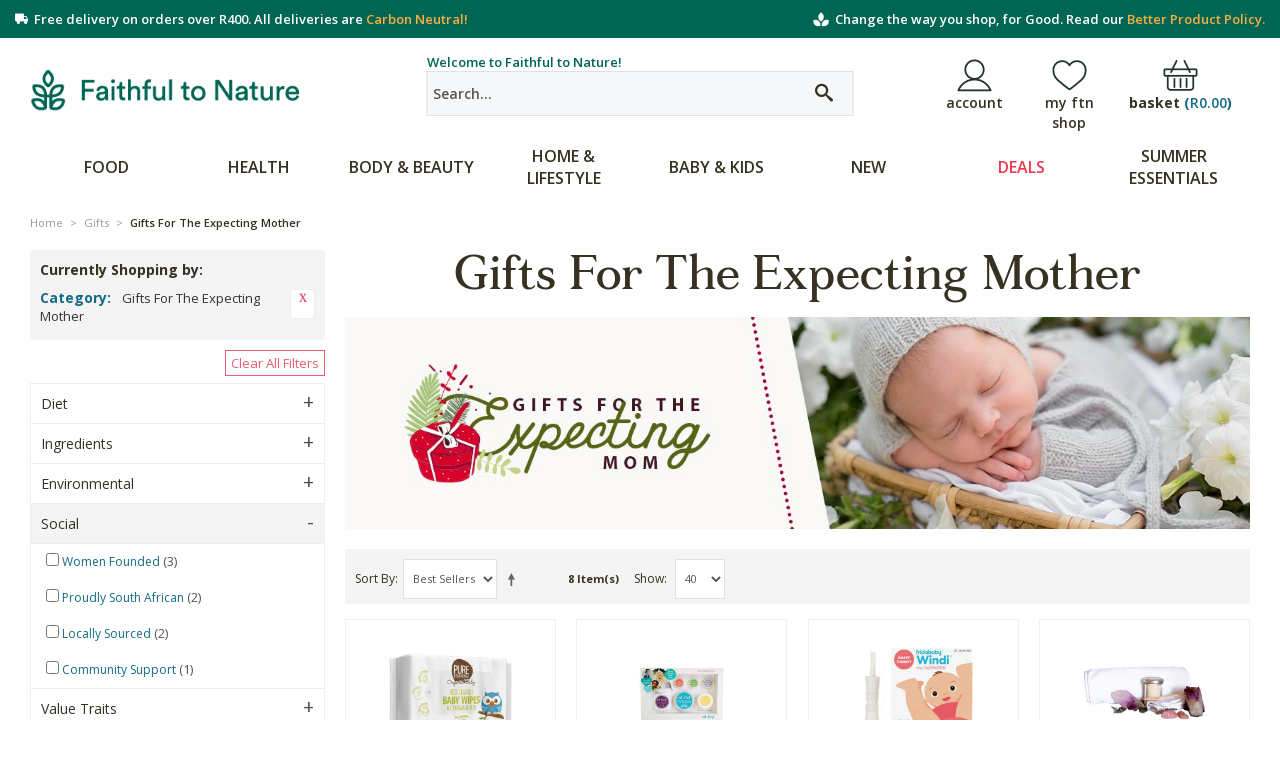

--- FILE ---
content_type: text/html; charset=UTF-8
request_url: https://www.faithful-to-nature.co.za/gifts/gifting-by-type/gifts-for-the-expecting-mother
body_size: 28859
content:
<!DOCTYPE html>

<!--[if lt IE 7 ]> <html lang="en" id="top" class="no-js ie6"> <![endif]-->
<!--[if IE 7 ]>    <html lang="en" id="top" class="no-js ie7"> <![endif]-->
<!--[if IE 8 ]>    <html lang="en" id="top" class="no-js ie8"> <![endif]-->
<!--[if IE 9 ]>    <html lang="en" id="top" class="no-js ie9"> <![endif]-->
<!--[if (gt IE 9)|!(IE)]><!--> <html lang="en" id="top" class="no-js"> <!--<![endif]-->

<head>
<meta http-equiv="Content-Type" content="text/html; charset=utf-8"/>
<title>Buy Gifts For The Expecting Mother - Gifts Online | Faithful to Nature</title>

<meta name="description" content="Faithful to Nature" />
<meta name="keywords" content="Faithful to Nature" />
<meta name="robots" content="INDEX,FOLLOW" />

<link rel="icon" href="https://m.faithful-to-nature.co.za/skin/frontend/rwd/ftn/favicon.ico" type="image/x-icon" />
<link rel="shortcut icon" href="https://m.faithful-to-nature.co.za/skin/frontend/rwd/ftn/favicon.ico" type="image/x-icon" />

<link rel="preload" href="https://m.faithful-to-nature.co.za/skin/frontend/rwd/ftn/fonts/ftn.ttf" as="font" type="font/ttf" crossorigin />
<link rel="preload" href="https://m.faithful-to-nature.co.za/skin/frontend/rwd/ftn/fonts/icomoon.ttf" as="font" type="font/ttf" crossorigin />
<link rel="preload" href="https://m.faithful-to-nature.co.za/skin/frontend/rwd/ftn/fonts/fortescue-text-regular-pro.ttf" as="font" type="font/ttf" crossorigin />
<link rel="preload" href="https://m.faithful-to-nature.co.za/skin/frontend/rwd/ftn/fonts/fortescue-median-bold-pro.ttf" as="font" type="font/ttf" crossorigin />
<link rel="preload" href="https://m.faithful-to-nature.co.za/skin/frontend/rwd/ftn/fonts/glyphicons-halflings-regular.ttf" as="font" type="font/ttf" crossorigin />
<link rel="preload" href="https://m.faithful-to-nature.co.za/skin/frontend/rwd/ftn/fonts/ftn.woff" as="font" type="font/woff" crossorigin />
<link rel="preload" href="https://m.faithful-to-nature.co.za/skin/frontend/rwd/ftn/fonts/icomoon.woff" as="font" type="font/woff" crossorigin />
<link rel="preload" href="https://m.faithful-to-nature.co.za/skin/frontend/rwd/ftn/fonts/fortescue-text-regular-pro.woff" as="font" type="font/woff" crossorigin />
<link rel="preload" href="https://m.faithful-to-nature.co.za/skin/frontend/rwd/ftn/fonts/fortescue-median-bold-pro.woff" as="font" type="font/woff" crossorigin />
<link rel="preload" href="https://m.faithful-to-nature.co.za/skin/frontend/rwd/ftn/fonts/glyphicons-halflings-regular.woff" as="font" type="font/woff" crossorigin />
<link rel="preload" href="https://m.faithful-to-nature.co.za/skin/frontend/rwd/ftn/fonts/fortescue-text-regular-pro.woff2" as="font" type="font/woff2" crossorigin />
<link rel="preload" href="https://m.faithful-to-nature.co.za/skin/frontend/rwd/ftn/fonts/fortescue-median-bold-pro.woff2" as="font" type="font/woff2" crossorigin />
<link rel="preload" href="https://m.faithful-to-nature.co.za/skin/frontend/rwd/ftn/fonts/glyphicons-halflings-regular.woff2" as="font" type="font/woff2" crossorigin />
<link rel="preload" as="style" onload="this.rel = 'stylesheet'" href="https://fonts.googleapis.com/css2?family=Merriweather:wght@300&family=Open+Sans:wght@400;600;700&display=swap" crossorigin />
<noscript><link rel="stylesheet" href="https://fonts.googleapis.com/css2?family=Merriweather:wght@300&family=Open+Sans:wght@400;600;700&display=swap" crossorigin /></noscript>
<link rel="stylesheet" type="text/css" href="https://m.faithful-to-nature.co.za/media/css_secure/95422599204766382d7c405271a13952.css" media="all" />
<link rel="stylesheet" type="text/css" href="https://m.faithful-to-nature.co.za/media/css_secure/82adf65db30ec8c3c7564b25b7bfdfc6.css" data-ftn-theme />
<link rel="stylesheet" type="text/css" href="https://m.faithful-to-nature.co.za/media/css_secure/19fdb7a5005db59678cb40de23f9f017.css" data-bootstrap />
<link rel="stylesheet" type="text/css" href="https://m.faithful-to-nature.co.za/media/css_secure/dd754cddb74214d4fae9e50d10f4fb6c.css" data-ftn-module />
<script type="text/javascript" src="https://m.faithful-to-nature.co.za/media/js/f2cdec88a4275002906ab2242262a881.js"></script>
<script type="text/javascript" src="https://m.faithful-to-nature.co.za/media/js/9b9290ef06818b1d5c2c2b6cc746a0f2.js" async></script>
<script type="text/javascript" src="https://m.faithful-to-nature.co.za/media/js/a9fbedf52700a45a2e6084be7bb9a338.js" defer></script>
<script src="https://use.typekit.net/gns7bpd.js" async></script>
<script>try{Typekit.load({ async: true });}catch(e){}</script>
<link rel="stylesheet" href="//fonts.googleapis.com/css?family=Raleway:300,400,500,700,600&display=swap" />
<link rel="canonical" href="https://www.faithful-to-nature.co.za/gifts/gifting-by-type/gifts-for-the-expecting-mother" />
<!--[if  (lte IE 8) & (!IEMobile)]>
<link rel="stylesheet" type="text/css" href="https://m.faithful-to-nature.co.za/media/css_secure/b2018e30a1d95b5bfd91839bfaf23318.css" media="all" />
<![endif]-->
<!--[if (gte IE 9) | (IEMobile)]><!-->
<link rel="stylesheet" type="text/css" href="https://m.faithful-to-nature.co.za/media/css_secure/957ca6469b21600d15e85b97b7a4a0b7.css" media="all" />
<!--<![endif]-->
<!--[if IE 7]>
<link rel="stylesheet" type="text/css" href="https://m.faithful-to-nature.co.za/media/css_secure/843fb3aca98bb9818be1496c13138607.css" media="all" />
<![endif]-->

<script type="text/javascript">
//<![CDATA[
Mage.Cookies.path     = '/';
Mage.Cookies.domain   = '.www.faithful-to-nature.co.za';
//]]>
</script>
<meta name="viewport" content="initial-scale=1.0, width=device-width" />

<script type="text/javascript">
//<![CDATA[
optionalZipCountries = ["BW","NA","SZ"];
//]]>
</script>
<script type="text/javascript">
//<![CDATA[
    var AWACP_CONFIG = {
        mageVersion: '1.9.4.5',
        useProgress : 1,
        popupForAllProducts : 0,
        addProductConfirmationEnabled : 1,
        removeProductConfirmationEnabled : 0,
        dialogsVAlign: 'center',
        cartAnimation: 'opacity',
        addProductCounterBeginFrom : 3,
        removeProductCounterBeginFrom : 4,

                
        hasFileOption : false    };

    Event.observe(document, 'dom:loaded', function(){
        AW_AjaxCartPro.init(AWACP_CONFIG);
    });

//]]>
</script>
<style>.async-hide { opacity: 0 !important} </style>
<script>(function(a,s,y,n,c,h,i,d,e){s.className+=' '+y;h.start=1*new Date;
            h.end=i=function(){s.className=s.className.replace(RegExp(' ?'+y),'')};
            (a[n]=a[n]||[]).hide=h;setTimeout(function(){i();h.end=null},c);h.timeout=c;
        })(window,document.documentElement,'async-hide','dataLayer',4000,
            {'GTM-T7HDTBL':true});
</script>

<link rel="dns-prefetch" href="//teddy.sih.services"/>
<link rel="dns-prefetch" href="//www.googletagmanager.com"/>
<link rel="dns-prefetch" href="//www.google-analytics.com"/>
<link rel="dns-prefetch" href="//www.googletagservices.com"/>
<link rel="dns-prefetch" href="//adservice.google.com"/>
<link rel="dns-prefetch" href="//pagead2.googlesyndication.com"/>
<link rel="dns-prefetch" href="//tpc.googlesyndication.com"/>
<link rel="dns-prefetch" href="//s3.amazonaws.com"/>
<link rel="dns-prefetch" href="//cdnjs.cloudflare.com"/>
<link rel="dns-prefetch" href="//ajax.googleapis.com"/>
<script>
    //<![CDATA[
    window.dataLayer = window.dataLayer || [];
    window.eventsToPush = window.eventsToPush || [];
    dataLayer.push({"customParams":{"user_id":"","source":"web","user_newsletter_subscription_status":"unsubscribed"}});
    (function(w,d,s,l,i){w[l]=w[l]||[];w[l].push({'gtm.start': new Date().getTime(),event:'gtm.js'});
        var f=d.getElementsByTagName(s)[0], j=d.createElement(s),dl=l!='dataLayer'?'&l='+l:'';j.async=true;
        j.src='https://www.googletagmanager.com/gtm.js?id='+i+dl;f.parentNode.insertBefore(j,f);
    })(window,document,'script','dataLayer','GTM-T7HDTBL');

                        window.eventsToPush.push({"customParams":{"user_id":"","user_group":"NOT LOGGED IN","route":"catalog\/category\/view"}});
                //]]>
</script>


<script type="application/ld+json">
{
    "@context": "https://schema.org",
    "@type": "Organization",
    "url": "https://www.faithful-to-nature.co.za/",
    "logo": "https://m.faithful-to-nature.co.za/media/catalog/product/placeholder/default/placeholder.jpg",
    "name": "Faithful to Nature",
    "contactPoint": {
        "@type": "ContactPoint",
        "telephone": "+27-211234567",
        "contactType": "customer support",
        "areaServed": "ZA",
        "availableLanguage": [
            "English",
            "Afrikaans"
        ]
    },
    "sameAs": [
        "https://www.facebook.com/FaithfulToNature",
        "https://twitter.com/Faithful2Nature",
        "https://za.pinterest.com/faithful2nature/",
        "https://www.instagram.com/faithfultonature/",
        "https://www.hellopeter.com/faithful-to-nature/"
    ]
}
</script>
<script type="application/ld+json">
{
    "@context": "https://schema.org",
    "@type": "WebSite",
    "url": "https://www.faithful-to-nature.co.za/",
    "potentialAction": {
        "@type": "SearchAction",
        "target": "https://www.faithful-to-nature.co.za/catalogsearch/result/?q={searchbox_target}&referrer=sitelinks_searchbox",
        "query-input": "required name=searchbox_target"
    }
}
</script>
    <script src="https://cdn.onesignal.com/sdks/OneSignalSDK.js" async></script>
<script type="text/javascript">
//<![CDATA[
    smileTracker.setConfig({
        beaconUrl  : '//s.faithful-to-nature.co.za/hit.png',
        /*bwBaseUrl : 'https://m.faithful-to-nature.co.za/js/smile/tracker/boomerang/images/',*/
        sessionConfig : {"visit_cookie_name":"STUID","visit_cookie_lifetime":"3600","visitor_cookie_lifetime":"365","visitor_cookie_name":"STVID","customer_attributes":{"gender":"","dob":""},"customer_address_attributes":{"country_id":"","region":"","postcode":"","city":""}}    });

    smileTracker.addPageVar('site_id', '1');
    smileTracker.addPageVar('store_id', '1');
//]]>

</script>
<link rel="manifest" href="/manifest.json"/><script type="text/javascript">//<![CDATA[
        var Translator = new Translate({"Add to Cart":"Add to Basket"});
        //]]></script><script src="https://snippets.freshchat.com/js/fc-pre-chat-form-v2.min.js"></script>
<script>
  var preChatTemplate = {
    mainbgColor: '#056655',
    maintxColor: '#fff',
    heading: 'Faithful to Nature',
    textBanner: 'We can\'t wait to talk to you. But first, please take a moment to tell us a bit about yourself.',
    SubmitLabel: 'Start Chat',
    fields : {
      field1 : {
        type: "name",
        label: "Name",
        fieldId: "name",
        required: "yes",
        error: "Please enter a valid name"
      },
      field2 : {
        type: "email",
        label: "Email",
        fieldId: "email",
        required: "yes",
        error: "Please enter a valid Email"
      }
    }
  };
  window.fcSettings = {
    token: "00a9c2a2-b321-4321-b03c-18891deabe3c",
    host: "https://wchat.freshchat.com",
    config: {
      cssNames: {
        widget: 'custom_fc_frame',
        expanded: 'custom_fc_expanded'
      }
    },
    onInit: function() {
      fcPreChatform.fcWidgetInit(preChatTemplate);
    }
  };
</script>
<script src="https://wchat.freshchat.com/js/widget.js" async></script>

<meta name="facebook-domain-verification" content="x7lt0z6o3ep7i71hna6vb9ztv8ifgz"/></head>
<body class="catalog-category-view categorypath-gifts-gifting-by-type-gifts-for-the-expecting-mother category-gifts-for-the-expecting-mother">
<!-- Google Tag Manager (noscript) -->
<noscript>
    <iframe src="https://www.googletagmanager.com/ns.html?id=GTM-T7HDTBL"
            height="0" width="0" style="display:none;visibility:hidden"></iframe>
</noscript>
<!-- End Google Tag Manager (noscript) -->
<div class="wrapper">
        <noscript>
        <div class="global-site-notice noscript">
            <div class="notice-inner">
                <p>
                    <strong>JavaScript seems to be disabled in your browser.</strong><br />
                    You must have JavaScript enabled in your browser to utilize the functionality of this website.                </p>
            </div>
        </div>
    </noscript>
    <div class="page">
        <!-- Top Bar -->

<div class="header-topbar-background">
    <div class="header-topbar-container">
        <style>
    div.show-mobile {display: none;}
    div.show-desktop {display: flex;}
    @media only screen and (max-width: 599px) {
        div.show-mobile {display: flex;}
        div.show-desktop {display: none;}
    }
</style>
<div class="delivery-msg show-mobile" style="justify-content: space-between;">
    <span><i class="icon-truck"></i>  <a href="/customer-support/#delivery">Free delivery</a> over R400</span>
    <span style="text-align:right"><img width="16" height="16" src="https://m.faithful-to-nature.co.za/media/wysiwyg/homepage/favicon.png" style="display:inline; margin-top:-2px"> 
        Our <a href="/ingredients/product-listing-policy/">Better Product Policy</a></span>
</div>
<div class="delivery-msg show-desktop" style="justify-content: space-between;">
    <span><i class="icon-truck"></i>&nbsp; Free delivery on orders over R400. All deliveries are <a href="/campaign/carbon-neutral-delivery/">Carbon Neutral!</a></span>
    <span style="text-align:right"><img width="16" height="16" src="https://m.faithful-to-nature.co.za/media/wysiwyg/homepage/favicon.png" style="display:inline; margin-top:-2px"> 
        &nbsp;Change the way you shop, for Good. Read our <a href="/ingredients/product-listing-policy/">Better Product Policy.</a></span>
</div>    </div>
</div>

<header id="header" class="page-header">
    <div class="page-header-container">

        <a class="logo" href="https://www.faithful-to-nature.co.za/">
            <img src="https://m.faithful-to-nature.co.za/skin/frontend/rwd/ftn/images/ftn_logo_20200803/logo.png" alt="Faithful to Nature" class="large" />
            <img src="https://m.faithful-to-nature.co.za/skin/frontend/rwd/ftn/images/ftn_logo_20200803/logo.png" alt="Faithful to Nature" class="small" />
        </a>

        <!-- Mobile Search -->
        <a href="#header-search" class="skip-link mobile-search">
            <span class="icon"></span>
        </a>

        <!-- Search -->
        <div id="header-search" class="skip-content">
            <!-- Welcome Message -->
            <div class="above-search">
                Welcome to Faithful to Nature!            </div>
            <form id="search_mini_form" action="https://www.faithful-to-nature.co.za/catalogsearch/result/" method="get">
<div class="form-search">
    <label for="search">Search site:</label>
    <input id="search"
        type="text"
        name="q"
        value=""
        class="input-text"
        maxlength="128"
        placeholder="Search..."
    />

    <button type="submit" title="Go" class="button"></button>

    <a href="https://www.faithful-to-nature.co.za/catalogsearch/advanced/">Advanced Search</a>

    <div id="search_autocomplete" class="search-autocomplete"></div>

    <script type="text/javascript">
    //<![CDATA[
        var searchForm = new Es.searchForm('search_mini_form', 'search', 'Enter search keyword');
        searchForm.initAutocomplete('https://www.faithful-to-nature.co.za/catalogsearch/ajax/suggest/', 'search_autocomplete');
    //]]>
    </script>
</div>
</form>
        </div>

        <!-- Skip Links -->
        <div class="skip-links">
            <!-- Search -->
            <a href="#header-search" class="skip-link skip-search">
                <span class="icon"></span>
            </a>

            <!-- Account -->
            <div class="new-account">
                <nav class="navbar navbar-default">
                    <div class="navbar-collapse nopadding-right" id="userlink-navbar-collapse">
                        <ul id="nav" class="nav navbar-nav" role="tablist">
                            <li class="dropdown" id="accounts">
                                <a href="#"
                                   title="Account"
                                   class="dropdown-toggle user-link"
                                   data-toggle="dropdown"
                                   role="button"
                                   aria-haspopup="true"
                                   aria-expanded="false">
                                    account                                </a>
                                <ul id="account-menu" class="dropdown-menu clearfix" role="menu">
                                        <nav class="navbar navbar-default">
        <div class="navbar-collapse" id="toplinks-navbar-collapse">
                        <ul class="nav navbar-nav" >
                                                            <li class="first" ><a href="https://www.faithful-to-nature.co.za/customer/account/" title="My Account" >My Account</a></li>
                                                                                <li ><a href="https://www.faithful-to-nature.co.za/#login/" title="Log In" class="top-link-login" data-toggle="modal" data-target="#login">Log In</a></li>
                                                                                <li class=" last" ><a href="https://www.faithful-to-nature.co.za/#register/" title="Register" class="top-link-register" data-toggle="modal" data-target="#register">Register</a></li>
                                                </ul>
        </div>
    </nav>
                                </ul>
                            </li>
                        </ul>
                    </div>
                </nav>
            </div>

            <!-- My Shop -->
            <div class="my-shop">
    <nav class="navbar navbar-default">
        <div class="navbar-collapse nopadding-right" id="userlink-navbar-collapse">
            <ul id="nav" class="nav navbar-nav" role="tablist">
                <li class="dropdown" id="my-shop-main-nav">
                    <a href="#"
                       title="my ftn shop"
                       class="dropdown-toggle user-link"
                       data-toggle="dropdown"
                       role="button"
                       aria-haspopup="true"
                       aria-expanded="false">
                        my ftn shop                    </a>
                    <ul id="my-shop-menu" class="dropdown-menu clearfix" role="menu">
                            <nav class="navbar navbar-default">
        <div class="navbar-collapse" id="toplinks-navbar-collapse">
                        <ul class="nav navbar-nav" >
                                                            <li class="first" ><a href="https://www.faithful-to-nature.co.za/my-shop/products/" title="Previously Bought" >Previously Bought</a></li>
                                                                                <li ><a href="https://www.faithful-to-nature.co.za/my-shop/discounts/" title="My Discounts" >My Discounts</a></li>
                                                                                <li class=" last" ><a href="https://www.faithful-to-nature.co.za/wishlist/" title="My Wishlist" >My Wishlist</a></li>
                                                </ul>
        </div>
    </nav>
                    </ul>
                </li>
            </ul>
        </div>
    </nav>
</div>
            <!-- Cart -->
            <div class="header-minicart">
                <a href="https://www.faithful-to-nature.co.za/checkout/cart/" data-target-element="#header-cart" class="skip-link skip-cart  no-count">
    <label class="label">basket <span class="count-total" id="mini-cart-subtotal">(<span class="price">R0.00</span>)</span></label>
    <span class="count" id="mini-cart-count">0</span>
</a>
<div id="header-cart" class="block block-cart skip-content">
    
<div id="minicart-error-message" class="minicart-message"></div>
<div id="minicart-success-message" class="minicart-message"></div>

<div class="minicart-wrapper">

    <p class="block-subtitle">
        Recently added item(s)        <a class="close skip-link-close" href="#" title="Close">&times;</a>
    </p>

                    <p class="empty">You have no items in your basket.</p>
    
    <script type="text/javascript">
        var minicartOptions={formKey: ' HLVQDvM97gtX76VJ'}
        var Mini=new Minicart(minicartOptions);Mini.init();
    </script>
</div>
</div>            </div>
        </div>

        <!-- Navigation -->
        <div id="header-nav" class="skip-content">
            <div class="megamenu-pc ms-megamenu">
    <ul id="ms-topmenu" class="ms-topmenu ">
        <li  class="anchor_mbmenu col-xs-12 text-left"><a  class="anchor_mbmenu_text  glyphicon glyphicon-align-justify">&nbsp;</a></li>
                
        <li class="ms-level0 nav-3" id="nav-3">
            <a class="ms-label "  href="/food/">
                                Food                            </a>
                            <span class="mb-label glyphicon glyphicon-plus">&nbsp;</span>
                <div class="ms-submenu col-xs-12 sub_left" id="submenu-3">
        <div class="ms-content">
        <div class="ms-maincontent" >
                        <div class="row ms-category">
                                        <div class="col-category col-xs-3">
                                            <a class="form-group level1" href="//www.faithful-to-nature.co.za/food/baking-and-cooking">Baking & Cooking</a>
                                            <a class="form-group " href="//www.faithful-to-nature.co.za/food/baking-and-cooking/baking">Baking</a>
                                            <a class="form-group " href="//www.faithful-to-nature.co.za/food/baking-and-cooking/condiments-and-sauces">Condiments & Sauces</a>
                                            <a class="form-group " href="//www.faithful-to-nature.co.za/food/baking-and-cooking/canned-packaged-food">Canned & Packaged Food</a>
                                            <a class="form-group " href="//www.faithful-to-nature.co.za/food/baking-and-cooking/herbs-spices-seasoning">Herbs, Spices & Seasoning</a>
                                            <a class="form-group " href="//www.faithful-to-nature.co.za/food/baking-and-cooking/oil-vinegar">Oil & Vinegar</a>
                                            <a class="form-group " href="//www.faithful-to-nature.co.za/food/baking-and-cooking/pasta-grains-and-legumes">Pasta, Rice & Grains</a>
                                            <a class="form-group " href="//www.faithful-to-nature.co.za/food/baking-and-cooking/sugars-sweeteners">Sugars & Sweeteners</a>
                                            <a class="form-group level1" href="//www.faithful-to-nature.co.za/food/breakfast-cereals">Breakfast Cereals</a>
                                            <a class="form-group " href="//www.faithful-to-nature.co.za/food/breakfast-cereals/cereals">Cereals</a>
                                            <a class="form-group " href="//www.faithful-to-nature.co.za/food/breakfast-cereals/muesli-and-granola">Muesli & Granola</a>
                                            <a class="form-group " href="//www.faithful-to-nature.co.za/food/breakfast-cereals/oats-porridge">Oats & Porridge</a>
                                            <a class="form-group level1" href="//www.faithful-to-nature.co.za/food/food-diy-1">Food DIY</a>
                                            <a class="form-group " href="//www.faithful-to-nature.co.za/food/food-diy-1/kombucha-kefir-milk-yoghurt">Kombucha, Kefir, Milk & Yoghurt</a>
                                            <a class="form-group " href="//www.faithful-to-nature.co.za/food/food-diy-1/sprouting">Sprouting</a>
                                    </div>
                            <div class="col-category col-xs-3">
                                            <a class="form-group level1" href="//www.faithful-to-nature.co.za/food/chocolate-sweets-biscuits">Chocolate, Sweets & Biscuits</a>
                                            <a class="form-group " href="//www.faithful-to-nature.co.za/food/chocolate-sweets-biscuits/biscuits-rusks">Biscuits & Rusks</a>
                                            <a class="form-group " href="//www.faithful-to-nature.co.za/food/chocolate-sweets-biscuits/chocolate">Chocolate</a>
                                            <a class="form-group " href="//www.faithful-to-nature.co.za/food/chocolate-sweets-biscuits/sweets">Sweets</a>
                                            <a class="form-group level1" href="//www.faithful-to-nature.co.za/food/honey-nut-butters-and-spreads">Honey, Nut Butters & Spreads</a>
                                            <a class="form-group " href="//www.faithful-to-nature.co.za/food/honey-nut-butters-and-spreads/honey">Honey</a>
                                            <a class="form-group " href="//www.faithful-to-nature.co.za/food/honey-nut-butters-and-spreads/jam-spreads">Jam & Spreads</a>
                                            <a class="form-group " href="//www.faithful-to-nature.co.za/food/honey-nut-butters-and-spreads/nut-butters">Nut Butters</a>
                                            <a class="form-group level1" href="//www.faithful-to-nature.co.za/food/snacks">Snacks</a>
                                            <a class="form-group " href="//www.faithful-to-nature.co.za/food/snacks/chips">Chips</a>
                                            <a class="form-group " href="//www.faithful-to-nature.co.za/food/snacks/crackers-rice-cakes">Crackers & Rice Cakes</a>
                                            <a class="form-group " href="//www.faithful-to-nature.co.za/food/snacks/dried-fruit-nuts-and-seeds">Dried Fruit, Nuts & Seeds</a>
                                            <a class="form-group " href="//www.faithful-to-nature.co.za/food/snacks/snack-bars">Snack Bars</a>
                                            <a class="form-group " href="//www.faithful-to-nature.co.za/food/snacks/other-snacks">Other Snacks</a>
                                    </div>
                            <div class="col-category col-xs-3">
                                            <a class="form-group level1" href="//www.faithful-to-nature.co.za/health/superfoods-and-greens">Superfoods & Greens</a>
                                            <a class="form-group " href="//www.faithful-to-nature.co.za/health/superfoods-and-greens/green-powders">Green Powders</a>
                                            <a class="form-group " href="//www.faithful-to-nature.co.za/health/superfoods-and-greens/green-supplements">Green Supplements</a>
                                            <a class="form-group " href="//www.faithful-to-nature.co.za/health/superfoods-and-greens/superfood-powders">Superfood Powders</a>
                                            <a class="form-group " href="//www.faithful-to-nature.co.za/health/superfoods-and-greens/superfoods-supplements">Superfoods Supplements</a>
                                            <a class="form-group level1" href="//www.faithful-to-nature.co.za/food/drinks-1">Drinks</a>
                                            <a class="form-group " href="//www.faithful-to-nature.co.za/food/drinks-1/beverages-juices">Beverages & Juices</a>
                                            <a class="form-group " href="//www.faithful-to-nature.co.za/food/drinks-1/coffee">Coffee</a>
                                            <a class="form-group " href="//www.faithful-to-nature.co.za/food/drinks-1/milk-alternatives">Milk Alternatives</a>
                                            <a class="form-group " href="//www.faithful-to-nature.co.za/food/drinks-1/other-hot-beverages">Other Hot Beverages</a>
                                            <a class="form-group " href="//www.faithful-to-nature.co.za/food/drinks-1/tea">Tea</a>
                                            <a class="form-group " href="//www.faithful-to-nature.co.za/food/drinks-1/wine-beer">Wine & Beer</a>
                                    </div>
                            <div class="col-category col-xs-3">
                                            <a class="form-group level1" href="//www.faithful-to-nature.co.za/food/baby-children-food">Baby & Kids Food</a>
                                            <a class="form-group " href="//www.faithful-to-nature.co.za/food/baby-children-food/baby-kids-snacks">Baby & Kids Snacks</a>
                                            <a class="form-group " href="//www.faithful-to-nature.co.za/food/baby-children-food/cereals">Cereals</a>
                                            <a class="form-group " href="//www.faithful-to-nature.co.za/food/baby-children-food/formula">Formula</a>
                                            <a class="form-group " href="//www.faithful-to-nature.co.za/food/baby-children-food/baby-kids-drink">Baby & Kids Drinks</a>
                                            <a class="form-group level1" href="//www.faithful-to-nature.co.za/shop-by-diet">Shop by Diet</a>
                                            <a class="form-group level3" href="//www.faithful-to-nature.co.za/shop-by-diet/vegan">Vegan</a>
                                            <a class="form-group level3" href="//www.faithful-to-nature.co.za/shop-by-diet/gluten-free">Gluten Free</a>
                                            <a class="form-group level3" href="//www.faithful-to-nature.co.za/shop-by-diet/wheat-free">Wheat Free</a>
                                            <a class="form-group level3" href="//www.faithful-to-nature.co.za/shop-by-diet/kosher">Kosher</a>
                                            <a class="form-group level3" href="//www.faithful-to-nature.co.za/shop-by-diet/halaal">Halaal</a>
                                            <a class="form-group level3" href="//www.faithful-to-nature.co.za/shop-by-diet/gmo-free">GMO Free</a>
                                            <a class="form-group level3" href="//www.faithful-to-nature.co.za/shop-by-diet/certified-organic">Certified Organic</a>
                                            <a class="form-group level3" href="//www.faithful-to-nature.co.za/shop-by-diet/ketogenic">Ketogenic</a>
                                            <a class="form-group level3" href="//www.faithful-to-nature.co.za/shop-by-diet/vegetarian">Vegetarian</a>
                                            <a class="form-group level3" href="//www.faithful-to-nature.co.za/shop-by-diet/sugar-free">Sugar Free</a>
                                            <a class="form-group level3" href="//www.faithful-to-nature.co.za/shop-by-diet/no-added-sugar">No Added Sugar</a>
                                            <a class="form-group level3" href="//www.faithful-to-nature.co.za/shop-by-diet/dairy-free">Dairy Free</a>
                                    </div>
                    </div>
            </div>
            </div>
    </div>
<div class="mb-submenu blind" id="m_submenu-3">
    <a class="ms-label mb-return col-xs-12 text-center"><span class="glyphicon glyphicon-chevron-left">&nbsp;</span>Food</a>
    <div class="mb-submain col-xs-12">
                <div class="mb-content form-group">
            <div class="mb-maincontent  col-sm-9 col-xs-12">
                 <div class="row ms-category-level">
    <div class="col-category col-xs-12">
        <div class="row">
                                                <div class="col-xs-12 col-level parent">
                                <p class="form-group"><a href="//www.faithful-to-nature.co.za/food/baking-and-cooking">Baking & Cooking</a><small class="mb-level-click glyphicon glyphicon-plus small">&nbsp;</small></p>
                                                <div class="col-xs-12 col-sub">
                    <div class="row">
                                                     <div class="col-xs-12">
                                                <a class="form-group" href="//www.faithful-to-nature.co.za/food/baking-and-cooking/baking">Baking</a>
                                                                </div>
                                                     <div class="col-xs-12">
                                                <a class="form-group" href="//www.faithful-to-nature.co.za/food/baking-and-cooking/condiments-and-sauces">Condiments & Sauces</a>
                                                                </div>
                                                     <div class="col-xs-12">
                                                <a class="form-group" href="//www.faithful-to-nature.co.za/food/baking-and-cooking/canned-packaged-food">Canned & Packaged Food</a>
                                                                </div>
                                                     <div class="col-xs-12">
                                                <a class="form-group" href="//www.faithful-to-nature.co.za/food/baking-and-cooking/herbs-spices-seasoning">Herbs, Spices & Seasoning</a>
                                                                </div>
                                                     <div class="col-xs-12">
                                                <a class="form-group" href="//www.faithful-to-nature.co.za/food/baking-and-cooking/oil-vinegar">Oil & Vinegar</a>
                                                                </div>
                                                     <div class="col-xs-12">
                                                <a class="form-group" href="//www.faithful-to-nature.co.za/food/baking-and-cooking/pasta-grains-and-legumes">Pasta, Rice & Grains</a>
                                                                </div>
                                                     <div class="col-xs-12">
                                                <a class="form-group" href="//www.faithful-to-nature.co.za/food/baking-and-cooking/sugars-sweeteners">Sugars & Sweeteners</a>
                                                                </div>
                                    </div>
                </div>
                            </div>
                                                <div class="col-xs-12 col-level parent">
                                <p class="form-group"><a href="//www.faithful-to-nature.co.za/food/breakfast-cereals">Breakfast Cereals</a><small class="mb-level-click glyphicon glyphicon-plus small">&nbsp;</small></p>
                                                <div class="col-xs-12 col-sub">
                    <div class="row">
                                                     <div class="col-xs-12">
                                                <a class="form-group" href="//www.faithful-to-nature.co.za/food/breakfast-cereals/cereals">Cereals</a>
                                                                </div>
                                                     <div class="col-xs-12">
                                                <a class="form-group" href="//www.faithful-to-nature.co.za/food/breakfast-cereals/muesli-and-granola">Muesli & Granola</a>
                                                                </div>
                                                     <div class="col-xs-12">
                                                <a class="form-group" href="//www.faithful-to-nature.co.za/food/breakfast-cereals/oats-porridge">Oats & Porridge</a>
                                                                </div>
                                    </div>
                </div>
                            </div>
                                                <div class="col-xs-12 col-level parent">
                                <p class="form-group"><a href="//www.faithful-to-nature.co.za/food/chocolate-sweets-biscuits">Chocolate, Sweets & Biscuits</a><small class="mb-level-click glyphicon glyphicon-plus small">&nbsp;</small></p>
                                                <div class="col-xs-12 col-sub">
                    <div class="row">
                                                     <div class="col-xs-12">
                                                <a class="form-group" href="//www.faithful-to-nature.co.za/food/chocolate-sweets-biscuits/biscuits-rusks">Biscuits & Rusks</a>
                                                                </div>
                                                     <div class="col-xs-12">
                                                <a class="form-group" href="//www.faithful-to-nature.co.za/food/chocolate-sweets-biscuits/chocolate">Chocolate</a>
                                                                </div>
                                                     <div class="col-xs-12">
                                                <a class="form-group" href="//www.faithful-to-nature.co.za/food/chocolate-sweets-biscuits/sweets">Sweets</a>
                                                                </div>
                                    </div>
                </div>
                            </div>
                                                <div class="col-xs-12 col-level parent">
                                <p class="form-group"><a href="//www.faithful-to-nature.co.za/food/honey-nut-butters-and-spreads">Honey, Nut Butters & Spreads</a><small class="mb-level-click glyphicon glyphicon-plus small">&nbsp;</small></p>
                                                <div class="col-xs-12 col-sub">
                    <div class="row">
                                                     <div class="col-xs-12">
                                                <a class="form-group" href="//www.faithful-to-nature.co.za/food/honey-nut-butters-and-spreads/honey">Honey</a>
                                                                </div>
                                                     <div class="col-xs-12">
                                                <a class="form-group" href="//www.faithful-to-nature.co.za/food/honey-nut-butters-and-spreads/jam-spreads">Jam & Spreads</a>
                                                                </div>
                                                     <div class="col-xs-12">
                                                <a class="form-group" href="//www.faithful-to-nature.co.za/food/honey-nut-butters-and-spreads/nut-butters">Nut Butters</a>
                                                                </div>
                                    </div>
                </div>
                            </div>
                                                <div class="col-xs-12 col-level parent">
                                <p class="form-group"><a href="//www.faithful-to-nature.co.za/food/snacks">Snacks</a><small class="mb-level-click glyphicon glyphicon-plus small">&nbsp;</small></p>
                                                <div class="col-xs-12 col-sub">
                    <div class="row">
                                                     <div class="col-xs-12">
                                                <a class="form-group" href="//www.faithful-to-nature.co.za/food/snacks/chips">Chips</a>
                                                                </div>
                                                     <div class="col-xs-12">
                                                <a class="form-group" href="//www.faithful-to-nature.co.za/food/snacks/crackers-rice-cakes">Crackers & Rice Cakes</a>
                                                                </div>
                                                     <div class="col-xs-12">
                                                <a class="form-group" href="//www.faithful-to-nature.co.za/food/snacks/dried-fruit-nuts-and-seeds">Dried Fruit, Nuts & Seeds</a>
                                                                </div>
                                                     <div class="col-xs-12">
                                                <a class="form-group" href="//www.faithful-to-nature.co.za/food/snacks/snack-bars">Snack Bars</a>
                                                                </div>
                                                     <div class="col-xs-12">
                                                <a class="form-group" href="//www.faithful-to-nature.co.za/food/snacks/other-snacks">Other Snacks</a>
                                                                </div>
                                    </div>
                </div>
                            </div>
                                                <div class="col-xs-12 col-level parent">
                                <p class="form-group"><a href="//www.faithful-to-nature.co.za/health/superfoods-and-greens">Superfoods & Greens</a><small class="mb-level-click glyphicon glyphicon-plus small">&nbsp;</small></p>
                                                <div class="col-xs-12 col-sub">
                    <div class="row">
                                                     <div class="col-xs-12">
                                                <a class="form-group" href="//www.faithful-to-nature.co.za/health/superfoods-and-greens/green-powders">Green Powders</a>
                                                                </div>
                                                     <div class="col-xs-12">
                                                <a class="form-group" href="//www.faithful-to-nature.co.za/health/superfoods-and-greens/green-supplements">Green Supplements</a>
                                                                </div>
                                                     <div class="col-xs-12">
                                                <a class="form-group" href="//www.faithful-to-nature.co.za/health/superfoods-and-greens/superfood-powders">Superfood Powders</a>
                                                                </div>
                                                     <div class="col-xs-12">
                                                <a class="form-group" href="//www.faithful-to-nature.co.za/health/superfoods-and-greens/superfoods-supplements">Superfoods Supplements</a>
                                                                </div>
                                    </div>
                </div>
                            </div>
                                                <div class="col-xs-12 col-level parent">
                                <p class="form-group"><a href="//www.faithful-to-nature.co.za/food/drinks-1">Drinks</a><small class="mb-level-click glyphicon glyphicon-plus small">&nbsp;</small></p>
                                                <div class="col-xs-12 col-sub">
                    <div class="row">
                                                     <div class="col-xs-12">
                                                <a class="form-group" href="//www.faithful-to-nature.co.za/food/drinks-1/beverages-juices">Beverages & Juices</a>
                                                                </div>
                                                     <div class="col-xs-12">
                                                <a class="form-group" href="//www.faithful-to-nature.co.za/food/drinks-1/coffee">Coffee</a>
                                                                </div>
                                                     <div class="col-xs-12">
                                                <a class="form-group" href="//www.faithful-to-nature.co.za/food/drinks-1/milk-alternatives">Milk Alternatives</a>
                                                                </div>
                                                     <div class="col-xs-12">
                                                <a class="form-group" href="//www.faithful-to-nature.co.za/food/drinks-1/other-hot-beverages">Other Hot Beverages</a>
                                                                </div>
                                                     <div class="col-xs-12">
                                                <a class="form-group" href="//www.faithful-to-nature.co.za/food/drinks-1/tea">Tea</a>
                                                                </div>
                                                     <div class="col-xs-12">
                                                <a class="form-group" href="//www.faithful-to-nature.co.za/food/drinks-1/wine-beer">Wine & Beer</a>
                                                                </div>
                                    </div>
                </div>
                            </div>
                                                <div class="col-xs-12 col-level parent">
                                <p class="form-group"><a href="//www.faithful-to-nature.co.za/food/baby-children-food">Baby & Kids Food</a><small class="mb-level-click glyphicon glyphicon-plus small">&nbsp;</small></p>
                                                <div class="col-xs-12 col-sub">
                    <div class="row">
                                                     <div class="col-xs-12">
                                                <a class="form-group" href="//www.faithful-to-nature.co.za/food/baby-children-food/baby-kids-snacks">Baby & Kids Snacks</a>
                                                                </div>
                                                     <div class="col-xs-12">
                                                <a class="form-group" href="//www.faithful-to-nature.co.za/food/baby-children-food/cereals">Cereals</a>
                                                                </div>
                                                     <div class="col-xs-12">
                                                <a class="form-group" href="//www.faithful-to-nature.co.za/food/baby-children-food/formula">Formula</a>
                                                                </div>
                                                     <div class="col-xs-12">
                                                <a class="form-group" href="//www.faithful-to-nature.co.za/food/baby-children-food/baby-kids-drink">Baby & Kids Drinks</a>
                                                                </div>
                                    </div>
                </div>
                            </div>
                                                <div class="col-xs-12 col-level parent">
                                <p class="form-group"><a href="//www.faithful-to-nature.co.za/food/food-diy-1">Food DIY</a><small class="mb-level-click glyphicon glyphicon-plus small">&nbsp;</small></p>
                                                <div class="col-xs-12 col-sub">
                    <div class="row">
                                                     <div class="col-xs-12">
                                                <a class="form-group" href="//www.faithful-to-nature.co.za/food/food-diy-1/kombucha-kefir-milk-yoghurt">Kombucha, Kefir, Milk & Yoghurt</a>
                                                                </div>
                                                     <div class="col-xs-12">
                                                <a class="form-group" href="//www.faithful-to-nature.co.za/food/food-diy-1/sprouting">Sprouting</a>
                                                                </div>
                                    </div>
                </div>
                            </div>
                                                <div class="col-xs-12 col-level parent">
                                <p class="form-group"><a href="//www.faithful-to-nature.co.za/shop-by-diet">Shop by Diet</a><small class="mb-level-click glyphicon glyphicon-plus small">&nbsp;</small></p>
                                                <div class="col-xs-12 col-sub">
                    <div class="row">
                                                     <div class="col-xs-12">
                                                <a class="form-group" href="//www.faithful-to-nature.co.za/shop-by-diet/vegan">Vegan</a>
                                                                </div>
                                                     <div class="col-xs-12">
                                                <a class="form-group" href="//www.faithful-to-nature.co.za/shop-by-diet/gluten-free">Gluten Free</a>
                                                                </div>
                                                     <div class="col-xs-12">
                                                <a class="form-group" href="//www.faithful-to-nature.co.za/shop-by-diet/wheat-free">Wheat Free</a>
                                                                </div>
                                                     <div class="col-xs-12">
                                                <a class="form-group" href="//www.faithful-to-nature.co.za/shop-by-diet/kosher">Kosher</a>
                                                                </div>
                                                     <div class="col-xs-12">
                                                <a class="form-group" href="//www.faithful-to-nature.co.za/shop-by-diet/halaal">Halaal</a>
                                                                </div>
                                                     <div class="col-xs-12">
                                                <a class="form-group" href="//www.faithful-to-nature.co.za/shop-by-diet/gmo-free">GMO Free</a>
                                                                </div>
                                                     <div class="col-xs-12">
                                                <a class="form-group" href="//www.faithful-to-nature.co.za/shop-by-diet/certified-organic">Certified Organic</a>
                                                                </div>
                                                     <div class="col-xs-12">
                                                <a class="form-group" href="//www.faithful-to-nature.co.za/shop-by-diet/ketogenic">Ketogenic</a>
                                                                </div>
                                                     <div class="col-xs-12">
                                                <a class="form-group" href="//www.faithful-to-nature.co.za/shop-by-diet/vegetarian">Vegetarian</a>
                                                                </div>
                                                     <div class="col-xs-12">
                                                <a class="form-group" href="//www.faithful-to-nature.co.za/shop-by-diet/sugar-free">Sugar Free</a>
                                                                </div>
                                                     <div class="col-xs-12">
                                                <a class="form-group" href="//www.faithful-to-nature.co.za/shop-by-diet/no-added-sugar">No Added Sugar</a>
                                                                </div>
                                                     <div class="col-xs-12">
                                                <a class="form-group" href="//www.faithful-to-nature.co.za/shop-by-diet/dairy-free">Dairy Free</a>
                                                                </div>
                                    </div>
                </div>
                            </div>
                    </div>
    </div>
</div>
             </div>
                    </div>
            </div>
</div>
                    </li>
            
        <li class="ms-level0 nav-4" id="nav-4">
            <a class="ms-label "  href="/health/">
                                Health                            </a>
                            <span class="mb-label glyphicon glyphicon-plus">&nbsp;</span>
                <div class="ms-submenu col-xs-12 sub_left" id="submenu-4">
        <div class="ms-content">
        <div class="ms-maincontent" >
                        <div class="row ms-category">
                                        <div class="col-category col-xs-3">
                                            <a class="form-group level1" href="//www.faithful-to-nature.co.za/health/immune-support">Immune Support</a>
                                            <a class="form-group level1" href="//www.faithful-to-nature.co.za/health/vitamins-supplements">Vitamins & Supplements</a>
                                            <a class="form-group " href="//www.faithful-to-nature.co.za/health/vitamins-supplements/multivitamins">Multivitamins</a>
                                            <a class="form-group " href="//www.faithful-to-nature.co.za/health/vitamins-supplements/vitamins-a-k">Vitamins A-K</a>
                                            <a class="form-group " href="//www.faithful-to-nature.co.za/health/vitamins-supplements/minerals">Minerals</a>
                                            <a class="form-group " href="//www.faithful-to-nature.co.za/health/vitamins-supplements/adaptogens">Adaptogens</a>
                                            <a class="form-group " href="//www.faithful-to-nature.co.za/health/vitamins-supplements/omegas-3-fatty-acids">Omegas 3 - Fatty Acids</a>
                                            <a class="form-group " href="//www.faithful-to-nature.co.za/health/vitamins-supplements/antioxidants">Antioxidants</a>
                                            <a class="form-group level1" href="//www.faithful-to-nature.co.za/health/gut-health">Gut Health</a>
                                            <a class="form-group " href="//www.faithful-to-nature.co.za/health/gut-health/digestive-enzymes">Digestive Enzymes</a>
                                            <a class="form-group " href="//www.faithful-to-nature.co.za/health/gut-health/prebiotics-probiotics">Prebiotics & Probiotics</a>
                                            <a class="form-group " href="//www.faithful-to-nature.co.za/health/gut-health/other-digestive-remedies">Other Digestive Remedies</a>
                                            <a class="form-group level1" href="//www.faithful-to-nature.co.za/health/cognitive-health">Cognitive Health</a>
                                            <a class="form-group " href="//www.faithful-to-nature.co.za/health/cognitive-health/sleep-support">Sleep Support</a>
                                            <a class="form-group " href="//www.faithful-to-nature.co.za/health/cognitive-health/stress-anxiety">Stress & Anxiety</a>
                                            <a class="form-group " href="//www.faithful-to-nature.co.za/health/cognitive-health/brain-memory-support">Brain & Memory Support</a>
                                            <a class="form-group level1" href="//www.faithful-to-nature.co.za/health/homeopathy">Homeopathy</a>
                                            <a class="form-group level1" href="//www.faithful-to-nature.co.za/health/self-tests">Self Tests</a>
                                    </div>
                            <div class="col-category col-xs-3">
                                            <a class="form-group level1" href="//www.faithful-to-nature.co.za/health/medicinal-mushrooms">Medicinal Mushrooms</a>
                                            <a class="form-group " href="//www.faithful-to-nature.co.za/health/medicinal-mushrooms/chaga">Chaga</a>
                                            <a class="form-group " href="//www.faithful-to-nature.co.za/health/medicinal-mushrooms/cordyceps">Cordyceps</a>
                                            <a class="form-group " href="//www.faithful-to-nature.co.za/health/medicinal-mushrooms/lions-mane">Lion's Mane</a>
                                            <a class="form-group " href="//www.faithful-to-nature.co.za/health/medicinal-mushrooms/reishi">Reishi</a>
                                            <a class="form-group " href="//www.faithful-to-nature.co.za/health/medicinal-mushrooms/combined-mushrooms">Combined Mushrooms</a>
                                            <a class="form-group " href="//www.faithful-to-nature.co.za/health/medicinal-mushrooms/other-mushrooms">Other Mushrooms</a>
                                            <a class="form-group level1" href="//www.faithful-to-nature.co.za/health/hormonal-support">Hormonal Support</a>
                                            <a class="form-group " href="//www.faithful-to-nature.co.za/health/hormonal-support/hormonal-imbalance">Hormonal Imbalance</a>
                                            <a class="form-group " href="//www.faithful-to-nature.co.za/health/hormonal-support/libido-and-fertility">Libido & Fertility</a>
                                            <a class="form-group " href="//www.faithful-to-nature.co.za/health/hormonal-support/menopause-and-perimenopause">Menopause & Perimenopause</a>
                                            <a class="form-group " href="//www.faithful-to-nature.co.za/health/hormonal-support/menstruation-and-pms">Menstruation & PMS</a>
                                            <a class="form-group " href="//www.faithful-to-nature.co.za/health/hormonal-support/pregnancy">Pregnancy</a>
                                            <a class="form-group " href="//www.faithful-to-nature.co.za/health/hormonal-support/thyroid-support">Thyroid Support</a>
                                            <a class="form-group level1" href="//www.faithful-to-nature.co.za/health/beauty-supplements">Beauty Supplements</a>
                                            <a class="form-group " href="//www.faithful-to-nature.co.za/health/beauty-supplements/collagen">Collagen</a>
                                            <a class="form-group " href="//www.faithful-to-nature.co.za/health/beauty-supplements/skin-hair-and-nails">Skin, Hair & Nails</a>
                                    </div>
                            <div class="col-category col-xs-3">
                                            <a class="form-group level1" href="//www.faithful-to-nature.co.za/home-and-lifestyle/appliances">Appliances</a>
                                            <a class="form-group " href="//www.faithful-to-nature.co.za/home-and-lifestyle/appliances/health-lifestyle-appliances">Health & Lifestyle Appliances</a>
                                            <a class="form-group level1" href="//www.faithful-to-nature.co.za/health/superfoods-and-greens">Superfoods & Greens</a>
                                            <a class="form-group " href="//www.faithful-to-nature.co.za/health/superfoods-and-greens/green-powders">Green Powders</a>
                                            <a class="form-group " href="//www.faithful-to-nature.co.za/health/superfoods-and-greens/green-supplements">Green Supplements</a>
                                            <a class="form-group " href="//www.faithful-to-nature.co.za/health/superfoods-and-greens/superfood-powders">Superfood Powders</a>
                                            <a class="form-group " href="//www.faithful-to-nature.co.za/health/superfoods-and-greens/superfoods-supplements">Superfoods Supplements</a>
                                            <a class="form-group level1" href="//www.faithful-to-nature.co.za/health/kids-health">Kids Health</a>
                                            <a class="form-group " href="//www.faithful-to-nature.co.za/health/kids-health/vitamins-minerals">Vitamins & Minerals</a>
                                            <a class="form-group " href="//www.faithful-to-nature.co.za/health/kids-health/kids-supplements">Kids Supplements</a>
                                            <a class="form-group " href="//www.faithful-to-nature.co.za/health/kids-health/other-remedies">Other Remedies</a>
                                            <a class="form-group level1" href="//www.faithful-to-nature.co.za/health/sports-nutrition-supplements">Sports Nutrition & Supplements</a>
                                            <a class="form-group " href="//www.faithful-to-nature.co.za/health/sports-nutrition-supplements/protein-powders-and-shakes">Protein Powders & Shakes</a>
                                            <a class="form-group " href="//www.faithful-to-nature.co.za/health/sports-nutrition-supplements/performance-enhancers">Performance Enhancers</a>
                                            <a class="form-group " href="//www.faithful-to-nature.co.za/health/sports-nutrition-supplements/weight-management-supplements">Weight Management Supplements</a>
                                            <a class="form-group " href="//www.faithful-to-nature.co.za/health/sports-nutrition-supplements/amino-acids">Amino Acids</a>
                                            <a class="form-group " href="//www.faithful-to-nature.co.za/health/sports-nutrition-supplements/electrolytes">Electrolytes</a>
                                    </div>
                            <div class="col-category col-xs-3">
                                            <a class="form-group level1" href="//www.faithful-to-nature.co.za/health/health-concerns">Health Concerns</a>
                                            <a class="form-group " href="//www.faithful-to-nature.co.za/health/health-concerns/bones-joints">Bones & Joints</a>
                                            <a class="form-group " href="//www.faithful-to-nature.co.za/health/health-concerns/coughs-colds-and-flu">Cough, Colds & Flu</a>
                                            <a class="form-group " href="//www.faithful-to-nature.co.za/health/health-concerns/detox-cleanse">Detox & Cleanse</a>
                                            <a class="form-group " href="//www.faithful-to-nature.co.za/health/health-concerns/heart-health">Heart Health</a>
                                            <a class="form-group " href="//www.faithful-to-nature.co.za/health/health-concerns/migraines-headaches">Migraines & Headaches</a>
                                            <a class="form-group " href="//www.faithful-to-nature.co.za/health/health-concerns/natural-first-aid">Natural First Aid</a>
                                            <a class="form-group " href="//www.faithful-to-nature.co.za/health/health-concerns/skin-treatments">Skin Treatments</a>
                                            <a class="form-group " href="//www.faithful-to-nature.co.za/health/health-concerns/urinary-tract">Urinary Tract</a>
                                            <a class="form-group " href="//www.faithful-to-nature.co.za/health/health-concerns/worms-parasites">Worms & Parasites Remedies</a>
                                            <a class="form-group level1" href="//www.faithful-to-nature.co.za/health/herbal-supplements">Herbal Supplements</a>
                                            <a class="form-group " href="//www.faithful-to-nature.co.za/health/herbal-supplements/ashwagandha">Ashwagandha</a>
                                            <a class="form-group " href="//www.faithful-to-nature.co.za/health/herbal-supplements/ayurvedic-herbs-foods">Ayurvedic Herbs & Foods</a>
                                            <a class="form-group " href="//www.faithful-to-nature.co.za/health/herbal-supplements/black-seed">Black Seed</a>
                                            <a class="form-group " href="//www.faithful-to-nature.co.za/health/herbal-supplements/colloidal-silver">Colloidal Silver</a>
                                            <a class="form-group " href="//www.faithful-to-nature.co.za/health/herbal-supplements/moringa">Moringa</a>
                                            <a class="form-group " href="//www.faithful-to-nature.co.za/health/herbal-supplements/msm">MSM</a>
                                            <a class="form-group " href="//www.faithful-to-nature.co.za/health/herbal-supplements/sceletium">Sceletium</a>
                                            <a class="form-group " href="//www.faithful-to-nature.co.za/health/herbal-supplements/turmeric-curcumin">Turmeric & Curcumin</a>
                                            <a class="form-group " href="//www.faithful-to-nature.co.za/health/herbal-supplements/other-herbal-supplements">Other Herbal Supplements</a>
                                    </div>
                    </div>
            </div>
            </div>
    </div>
<div class="mb-submenu blind" id="m_submenu-4">
    <a class="ms-label mb-return col-xs-12 text-center"><span class="glyphicon glyphicon-chevron-left">&nbsp;</span>Health</a>
    <div class="mb-submain col-xs-12">
                <div class="mb-content form-group">
            <div class="mb-maincontent  col-sm-9 col-xs-12">
                 <div class="row ms-category-level">
    <div class="col-category col-xs-12">
        <div class="row">
                                                <div class="col-xs-12 col-level ">
                                <a class="form-group" href="//www.faithful-to-nature.co.za/health/immune-support">Immune Support</a>
                                            </div>
                                                <div class="col-xs-12 col-level parent">
                                <p class="form-group"><a href="//www.faithful-to-nature.co.za/health/vitamins-supplements">Vitamins & Supplements</a><small class="mb-level-click glyphicon glyphicon-plus small">&nbsp;</small></p>
                                                <div class="col-xs-12 col-sub">
                    <div class="row">
                                                     <div class="col-xs-12">
                                                <a class="form-group" href="//www.faithful-to-nature.co.za/health/vitamins-supplements/multivitamins">Multivitamins</a>
                                                                </div>
                                                     <div class="col-xs-12">
                                                <a class="form-group" href="//www.faithful-to-nature.co.za/health/vitamins-supplements/vitamins-a-k">Vitamins A-K</a>
                                                                </div>
                                                     <div class="col-xs-12">
                                                <a class="form-group" href="//www.faithful-to-nature.co.za/health/vitamins-supplements/minerals">Minerals</a>
                                                                </div>
                                                     <div class="col-xs-12">
                                                <a class="form-group" href="//www.faithful-to-nature.co.za/health/vitamins-supplements/adaptogens">Adaptogens</a>
                                                                </div>
                                                     <div class="col-xs-12">
                                                <a class="form-group" href="//www.faithful-to-nature.co.za/health/vitamins-supplements/omegas-3-fatty-acids">Omegas 3 - Fatty Acids</a>
                                                                </div>
                                                     <div class="col-xs-12">
                                                <a class="form-group" href="//www.faithful-to-nature.co.za/health/vitamins-supplements/antioxidants">Antioxidants</a>
                                                                </div>
                                    </div>
                </div>
                            </div>
                                                <div class="col-xs-12 col-level parent">
                                <p class="form-group"><a href="//www.faithful-to-nature.co.za/health/gut-health">Gut Health</a><small class="mb-level-click glyphicon glyphicon-plus small">&nbsp;</small></p>
                                                <div class="col-xs-12 col-sub">
                    <div class="row">
                                                     <div class="col-xs-12">
                                                <a class="form-group" href="//www.faithful-to-nature.co.za/health/gut-health/digestive-enzymes">Digestive Enzymes</a>
                                                                </div>
                                                     <div class="col-xs-12">
                                                <a class="form-group" href="//www.faithful-to-nature.co.za/health/gut-health/prebiotics-probiotics">Prebiotics & Probiotics</a>
                                                                </div>
                                                     <div class="col-xs-12">
                                                <a class="form-group" href="//www.faithful-to-nature.co.za/health/gut-health/other-digestive-remedies">Other Digestive Remedies</a>
                                                                </div>
                                    </div>
                </div>
                            </div>
                                                <div class="col-xs-12 col-level parent">
                                <p class="form-group"><a href="//www.faithful-to-nature.co.za/health/cognitive-health">Cognitive Health</a><small class="mb-level-click glyphicon glyphicon-plus small">&nbsp;</small></p>
                                                <div class="col-xs-12 col-sub">
                    <div class="row">
                                                     <div class="col-xs-12">
                                                <a class="form-group" href="//www.faithful-to-nature.co.za/health/cognitive-health/sleep-support">Sleep Support</a>
                                                                </div>
                                                     <div class="col-xs-12">
                                                <a class="form-group" href="//www.faithful-to-nature.co.za/health/cognitive-health/stress-anxiety">Stress & Anxiety</a>
                                                                </div>
                                                     <div class="col-xs-12">
                                                <a class="form-group" href="//www.faithful-to-nature.co.za/health/cognitive-health/brain-memory-support">Brain & Memory Support</a>
                                                                </div>
                                    </div>
                </div>
                            </div>
                                                <div class="col-xs-12 col-level parent">
                                <p class="form-group"><a href="//www.faithful-to-nature.co.za/health/medicinal-mushrooms">Medicinal Mushrooms</a><small class="mb-level-click glyphicon glyphicon-plus small">&nbsp;</small></p>
                                                <div class="col-xs-12 col-sub">
                    <div class="row">
                                                     <div class="col-xs-12">
                                                <a class="form-group" href="//www.faithful-to-nature.co.za/health/medicinal-mushrooms/chaga">Chaga</a>
                                                                </div>
                                                     <div class="col-xs-12">
                                                <a class="form-group" href="//www.faithful-to-nature.co.za/health/medicinal-mushrooms/cordyceps">Cordyceps</a>
                                                                </div>
                                                     <div class="col-xs-12">
                                                <a class="form-group" href="//www.faithful-to-nature.co.za/health/medicinal-mushrooms/lions-mane">Lion's Mane</a>
                                                                </div>
                                                     <div class="col-xs-12">
                                                <a class="form-group" href="//www.faithful-to-nature.co.za/health/medicinal-mushrooms/reishi">Reishi</a>
                                                                </div>
                                                     <div class="col-xs-12">
                                                <a class="form-group" href="//www.faithful-to-nature.co.za/health/medicinal-mushrooms/combined-mushrooms">Combined Mushrooms</a>
                                                                </div>
                                                     <div class="col-xs-12">
                                                <a class="form-group" href="//www.faithful-to-nature.co.za/health/medicinal-mushrooms/other-mushrooms">Other Mushrooms</a>
                                                                </div>
                                    </div>
                </div>
                            </div>
                                                <div class="col-xs-12 col-level parent">
                                <p class="form-group"><a href="//www.faithful-to-nature.co.za/health/hormonal-support">Hormonal Support</a><small class="mb-level-click glyphicon glyphicon-plus small">&nbsp;</small></p>
                                                <div class="col-xs-12 col-sub">
                    <div class="row">
                                                     <div class="col-xs-12">
                                                <a class="form-group" href="//www.faithful-to-nature.co.za/health/hormonal-support/hormonal-imbalance">Hormonal Imbalance</a>
                                                                </div>
                                                     <div class="col-xs-12">
                                                <a class="form-group" href="//www.faithful-to-nature.co.za/health/hormonal-support/libido-and-fertility">Libido & Fertility</a>
                                                                </div>
                                                     <div class="col-xs-12">
                                                <a class="form-group" href="//www.faithful-to-nature.co.za/health/hormonal-support/menopause-and-perimenopause">Menopause & Perimenopause</a>
                                                                </div>
                                                     <div class="col-xs-12">
                                                <a class="form-group" href="//www.faithful-to-nature.co.za/health/hormonal-support/menstruation-and-pms">Menstruation & PMS</a>
                                                                </div>
                                                     <div class="col-xs-12">
                                                <a class="form-group" href="//www.faithful-to-nature.co.za/health/hormonal-support/pregnancy">Pregnancy</a>
                                                                </div>
                                                     <div class="col-xs-12">
                                                <a class="form-group" href="//www.faithful-to-nature.co.za/health/hormonal-support/thyroid-support">Thyroid Support</a>
                                                                </div>
                                    </div>
                </div>
                            </div>
                                                <div class="col-xs-12 col-level ">
                                <a class="form-group" href="//www.faithful-to-nature.co.za/health/homeopathy">Homeopathy</a>
                                            </div>
                                                <div class="col-xs-12 col-level parent">
                                <p class="form-group"><a href="//www.faithful-to-nature.co.za/health/beauty-supplements">Beauty Supplements</a><small class="mb-level-click glyphicon glyphicon-plus small">&nbsp;</small></p>
                                                <div class="col-xs-12 col-sub">
                    <div class="row">
                                                     <div class="col-xs-12">
                                                <a class="form-group" href="//www.faithful-to-nature.co.za/health/beauty-supplements/collagen">Collagen</a>
                                                                </div>
                                                     <div class="col-xs-12">
                                                <a class="form-group" href="//www.faithful-to-nature.co.za/health/beauty-supplements/skin-hair-and-nails">Skin, Hair & Nails</a>
                                                                </div>
                                    </div>
                </div>
                            </div>
                                                <div class="col-xs-12 col-level ">
                                <a class="form-group" href="//www.faithful-to-nature.co.za/home-and-lifestyle/appliances">Appliances</a>
                                            </div>
                                                <div class="col-xs-12 col-level parent">
                                <p class="form-group"><a href="//www.faithful-to-nature.co.za/health/superfoods-and-greens">Superfoods & Greens</a><small class="mb-level-click glyphicon glyphicon-plus small">&nbsp;</small></p>
                                                <div class="col-xs-12 col-sub">
                    <div class="row">
                                                     <div class="col-xs-12">
                                                <a class="form-group" href="//www.faithful-to-nature.co.za/health/superfoods-and-greens/green-powders">Green Powders</a>
                                                                </div>
                                                     <div class="col-xs-12">
                                                <a class="form-group" href="//www.faithful-to-nature.co.za/health/superfoods-and-greens/green-supplements">Green Supplements</a>
                                                                </div>
                                                     <div class="col-xs-12">
                                                <a class="form-group" href="//www.faithful-to-nature.co.za/health/superfoods-and-greens/superfood-powders">Superfood Powders</a>
                                                                </div>
                                                     <div class="col-xs-12">
                                                <a class="form-group" href="//www.faithful-to-nature.co.za/health/superfoods-and-greens/superfoods-supplements">Superfoods Supplements</a>
                                                                </div>
                                    </div>
                </div>
                            </div>
                                                <div class="col-xs-12 col-level parent">
                                <p class="form-group"><a href="//www.faithful-to-nature.co.za/health/kids-health">Kids Health</a><small class="mb-level-click glyphicon glyphicon-plus small">&nbsp;</small></p>
                                                <div class="col-xs-12 col-sub">
                    <div class="row">
                                                     <div class="col-xs-12">
                                                <a class="form-group" href="//www.faithful-to-nature.co.za/health/kids-health/vitamins-minerals">Vitamins & Minerals</a>
                                                                </div>
                                                     <div class="col-xs-12">
                                                <a class="form-group" href="//www.faithful-to-nature.co.za/health/kids-health/kids-supplements">Kids Supplements</a>
                                                                </div>
                                                     <div class="col-xs-12">
                                                <a class="form-group" href="//www.faithful-to-nature.co.za/health/kids-health/other-remedies">Other Remedies</a>
                                                                </div>
                                    </div>
                </div>
                            </div>
                                                <div class="col-xs-12 col-level parent">
                                <p class="form-group"><a href="//www.faithful-to-nature.co.za/health/health-concerns">Health Concerns</a><small class="mb-level-click glyphicon glyphicon-plus small">&nbsp;</small></p>
                                                <div class="col-xs-12 col-sub">
                    <div class="row">
                                                     <div class="col-xs-12">
                                                <a class="form-group" href="//www.faithful-to-nature.co.za/health/health-concerns/bones-joints">Bones & Joints</a>
                                                                </div>
                                                     <div class="col-xs-12">
                                                <a class="form-group" href="//www.faithful-to-nature.co.za/health/health-concerns/coughs-colds-and-flu">Cough, Colds & Flu</a>
                                                                </div>
                                                     <div class="col-xs-12">
                                                <a class="form-group" href="//www.faithful-to-nature.co.za/health/health-concerns/detox-cleanse">Detox & Cleanse</a>
                                                                </div>
                                                     <div class="col-xs-12">
                                                <a class="form-group" href="//www.faithful-to-nature.co.za/health/health-concerns/heart-health">Heart Health</a>
                                                                </div>
                                                     <div class="col-xs-12">
                                                <a class="form-group" href="//www.faithful-to-nature.co.za/health/health-concerns/migraines-headaches">Migraines & Headaches</a>
                                                                </div>
                                                     <div class="col-xs-12">
                                                <a class="form-group" href="//www.faithful-to-nature.co.za/health/health-concerns/natural-first-aid">Natural First Aid</a>
                                                                </div>
                                                     <div class="col-xs-12">
                                                <a class="form-group" href="//www.faithful-to-nature.co.za/health/health-concerns/skin-treatments">Skin Treatments</a>
                                                                </div>
                                                     <div class="col-xs-12">
                                                <a class="form-group" href="//www.faithful-to-nature.co.za/health/health-concerns/urinary-tract">Urinary Tract</a>
                                                                </div>
                                                     <div class="col-xs-12">
                                                <a class="form-group" href="//www.faithful-to-nature.co.za/health/health-concerns/worms-parasites">Worms & Parasites Remedies</a>
                                                                </div>
                                    </div>
                </div>
                            </div>
                                                <div class="col-xs-12 col-level ">
                                <a class="form-group" href="//www.faithful-to-nature.co.za/health/self-tests">Self Tests</a>
                                            </div>
                                                <div class="col-xs-12 col-level parent">
                                <p class="form-group"><a href="//www.faithful-to-nature.co.za/health/sports-nutrition-supplements">Sports Nutrition & Supplements</a><small class="mb-level-click glyphicon glyphicon-plus small">&nbsp;</small></p>
                                                <div class="col-xs-12 col-sub">
                    <div class="row">
                                                     <div class="col-xs-12">
                                                <a class="form-group" href="//www.faithful-to-nature.co.za/health/sports-nutrition-supplements/protein-powders-and-shakes">Protein Powders & Shakes</a>
                                                                </div>
                                                     <div class="col-xs-12">
                                                <a class="form-group" href="//www.faithful-to-nature.co.za/health/sports-nutrition-supplements/performance-enhancers">Performance Enhancers</a>
                                                                </div>
                                                     <div class="col-xs-12">
                                                <a class="form-group" href="//www.faithful-to-nature.co.za/health/sports-nutrition-supplements/weight-management-supplements">Weight Management Supplements</a>
                                                                </div>
                                                     <div class="col-xs-12">
                                                <a class="form-group" href="//www.faithful-to-nature.co.za/health/sports-nutrition-supplements/amino-acids">Amino Acids</a>
                                                                </div>
                                                     <div class="col-xs-12">
                                                <a class="form-group" href="//www.faithful-to-nature.co.za/health/sports-nutrition-supplements/electrolytes">Electrolytes</a>
                                                                </div>
                                    </div>
                </div>
                            </div>
                                                <div class="col-xs-12 col-level parent">
                                <p class="form-group"><a href="//www.faithful-to-nature.co.za/health/herbal-supplements">Herbal Supplements</a><small class="mb-level-click glyphicon glyphicon-plus small">&nbsp;</small></p>
                                                <div class="col-xs-12 col-sub">
                    <div class="row">
                                                     <div class="col-xs-12">
                                                <a class="form-group" href="//www.faithful-to-nature.co.za/health/herbal-supplements/ashwagandha">Ashwagandha</a>
                                                                </div>
                                                     <div class="col-xs-12">
                                                <a class="form-group" href="//www.faithful-to-nature.co.za/health/herbal-supplements/ayurvedic-herbs-foods">Ayurvedic Herbs & Foods</a>
                                                                </div>
                                                     <div class="col-xs-12">
                                                <a class="form-group" href="//www.faithful-to-nature.co.za/health/herbal-supplements/black-seed">Black Seed</a>
                                                                </div>
                                                     <div class="col-xs-12">
                                                <a class="form-group" href="//www.faithful-to-nature.co.za/health/herbal-supplements/colloidal-silver">Colloidal Silver</a>
                                                                </div>
                                                     <div class="col-xs-12">
                                                <a class="form-group" href="//www.faithful-to-nature.co.za/health/herbal-supplements/moringa">Moringa</a>
                                                                </div>
                                                     <div class="col-xs-12">
                                                <a class="form-group" href="//www.faithful-to-nature.co.za/health/herbal-supplements/msm">MSM</a>
                                                                </div>
                                                     <div class="col-xs-12">
                                                <a class="form-group" href="//www.faithful-to-nature.co.za/health/herbal-supplements/sceletium">Sceletium</a>
                                                                </div>
                                                     <div class="col-xs-12">
                                                <a class="form-group" href="//www.faithful-to-nature.co.za/health/herbal-supplements/turmeric-curcumin">Turmeric & Curcumin</a>
                                                                </div>
                                                     <div class="col-xs-12">
                                                <a class="form-group" href="//www.faithful-to-nature.co.za/health/herbal-supplements/other-herbal-supplements">Other Herbal Supplements</a>
                                                                </div>
                                    </div>
                </div>
                            </div>
                    </div>
    </div>
</div>
             </div>
                    </div>
            </div>
</div>
                    </li>
            
        <li class="ms-level0 nav-26" id="nav-26">
            <a class="ms-label "  href="/body-beauty/">
                                Body & Beauty                            </a>
                            <span class="mb-label glyphicon glyphicon-plus">&nbsp;</span>
                <div class="ms-submenu col-xs-12 sub_left" id="submenu-26">
        <div class="ms-content">
        <div class="ms-maincontent" >
                        <div class="row ms-category">
                                        <div class="col-category col-xs-3">
                                            <a class="form-group level1" href="//www.faithful-to-nature.co.za/body-beauty/makeup">Makeup</a>
                                            <a class="form-group " href="//www.faithful-to-nature.co.za/body-beauty/makeup/face">Face</a>
                                            <a class="form-group " href="//www.faithful-to-nature.co.za/body-beauty/makeup/eyes">Eyes</a>
                                            <a class="form-group " href="//www.faithful-to-nature.co.za/body-beauty/makeup/lips">Lips</a>
                                            <a class="form-group " href="//www.faithful-to-nature.co.za/body-beauty/makeup/make-up-accessories">Make Up Accessories</a>
                                            <a class="form-group " href="//www.faithful-to-nature.co.za/body-beauty/makeup/nails">Nails</a>
                                            <a class="form-group level1" href="//www.faithful-to-nature.co.za/body-beauty/hair-care">Hair Care</a>
                                            <a class="form-group " href="//www.faithful-to-nature.co.za/body-beauty/hair-care/shampoos">Shampoos</a>
                                            <a class="form-group " href="//www.faithful-to-nature.co.za/body-beauty/hair-care/conditioners">Conditioners</a>
                                            <a class="form-group " href="//www.faithful-to-nature.co.za/body-beauty/hair-care/hair-treatments">Hair Treatments</a>
                                            <a class="form-group " href="//www.faithful-to-nature.co.za/body-beauty/hair-care/hair-colour">Hair Colour</a>
                                            <a class="form-group " href="//www.faithful-to-nature.co.za/body-beauty/hair-care/hair-styling">Hair Styling</a>
                                            <a class="form-group level1" href="//www.faithful-to-nature.co.za/body-beauty/men">Men</a>
                                            <a class="form-group " href="//www.faithful-to-nature.co.za/body-beauty/men/bath-and-body">Bath & Body</a>
                                            <a class="form-group " href="//www.faithful-to-nature.co.za/body-beauty/men/grooming">Grooming</a>
                                            <a class="form-group " href="//www.faithful-to-nature.co.za/body-beauty/men/hair-care">Hair Care</a>
                                            <a class="form-group level1" href="//www.faithful-to-nature.co.za/body-beauty/mini-travel-sizes">Mini & Travel Sizes</a>
                                    </div>
                            <div class="col-category col-xs-3">
                                            <a class="form-group level1" href="//www.faithful-to-nature.co.za/body-beauty/personal-care">Personal Care</a>
                                            <a class="form-group " href="//www.faithful-to-nature.co.za/body-beauty/personal-care/oral-care">Oral Care</a>
                                            <a class="form-group " href="//www.faithful-to-nature.co.za/body-beauty/personal-care/menstrual-products">Menstrual Products</a>
                                            <a class="form-group " href="//www.faithful-to-nature.co.za/body-beauty/personal-care/sexual-health-intimate-care">Sexual Health / Intimate Care</a>
                                            <a class="form-group " href="//www.faithful-to-nature.co.za/body-beauty/personal-care/deodorants">Deodorants</a>
                                            <a class="form-group " href="//www.faithful-to-nature.co.za/body-beauty/personal-care/hair-removal">Hair Removal</a>
                                            <a class="form-group " href="//www.faithful-to-nature.co.za/body-beauty/personal-care/accessories">Accessories</a>
                                            <a class="form-group " href="//www.faithful-to-nature.co.za/body-beauty/personal-care/cloth-masks">Cloth Masks</a>
                                            <a class="form-group level1" href="//www.faithful-to-nature.co.za/body-beauty/aromatherapy">Aromatherapy</a>
                                            <a class="form-group " href="//www.faithful-to-nature.co.za/body-beauty/aromatherapy/aromatherapy-helpers">Aromatherapy Helpers</a>
                                            <a class="form-group " href="//www.faithful-to-nature.co.za/body-beauty/aromatherapy/carrier-oils">Carrier Oils</a>
                                            <a class="form-group " href="//www.faithful-to-nature.co.za/body-beauty/aromatherapy/diffusers">Diffusers</a>
                                            <a class="form-group " href="//www.faithful-to-nature.co.za/body-beauty/aromatherapy/essential-oils">Essential Oils</a>
                                            <a class="form-group " href="//www.faithful-to-nature.co.za/body-beauty/aromatherapy/natural-perfume">Natural Perfume</a>
                                            <a class="form-group level1" href="//www.faithful-to-nature.co.za/body-beauty/beauty-supplements">Beauty Supplements</a>
                                    </div>
                            <div class="col-category col-xs-3">
                                            <a class="form-group level1" href="//www.faithful-to-nature.co.za/body-beauty/facial-skincare">Facial Skincare</a>
                                            <a class="form-group " href="//www.faithful-to-nature.co.za/body-beauty/facial-skincare/serums-oils">Serums & Oils</a>
                                            <a class="form-group " href="//www.faithful-to-nature.co.za/body-beauty/facial-skincare/moisturisers">Moisturisers</a>
                                            <a class="form-group " href="//www.faithful-to-nature.co.za/body-beauty/facial-skincare/cleansers">Cleansers</a>
                                            <a class="form-group " href="//www.faithful-to-nature.co.za/body-beauty/facial-skincare/toners">Toners</a>
                                            <a class="form-group " href="//www.faithful-to-nature.co.za/body-beauty/facial-skincare/masks">Masks</a>
                                            <a class="form-group " href="//www.faithful-to-nature.co.za/body-beauty/facial-skincare/eye-creams">Eye Creams</a>
                                            <a class="form-group " href="//www.faithful-to-nature.co.za/body-beauty/facial-skincare/exfoliators-and-peels">Exfoliators & Peels</a>
                                            <a class="form-group " href="//www.faithful-to-nature.co.za/body-beauty/facial-skincare/lip-balms">Lip Balms</a>
                                            <a class="form-group " href="//www.faithful-to-nature.co.za/body-beauty/facial-skincare/facial-product-kits-sets">Facial Product Kits/Sets</a>
                                            <a class="form-group " href="//www.faithful-to-nature.co.za/body-beauty/facial-skincare/tools-accessories">Tools & Accessories</a>
                                            <a class="form-group level1" href="//www.faithful-to-nature.co.za/body-beauty/beauty-diy">Beauty DIY</a>
                                            <a class="form-group " href="//www.faithful-to-nature.co.za/body-beauty/beauty-diy/active-ingredients">Active Ingredients</a>
                                            <a class="form-group " href="//www.faithful-to-nature.co.za/body-beauty/beauty-diy/bottles-jars">Bottles & Jars</a>
                                            <a class="form-group " href="//www.faithful-to-nature.co.za/body-beauty/beauty-diy/essential-oils">Essential Oils</a>
                                            <a class="form-group " href="//www.faithful-to-nature.co.za/body-beauty/beauty-diy/kits">Kits</a>
                                            <a class="form-group " href="//www.faithful-to-nature.co.za/body-beauty/beauty-diy/moisturisers-oils">Moisturisers & Oils</a>
                                    </div>
                            <div class="col-category col-xs-3">
                                            <a class="form-group level1" href="//www.faithful-to-nature.co.za/body-beauty/bath-and-body">Bath & Body</a>
                                            <a class="form-group " href="//www.faithful-to-nature.co.za/body-beauty/bath-and-body/soaps">Soaps</a>
                                            <a class="form-group " href="//www.faithful-to-nature.co.za/body-beauty/bath-and-body/body-washes-shower-gels">Body Washes & Shower Gels</a>
                                            <a class="form-group " href="//www.faithful-to-nature.co.za/body-beauty/bath-and-body/bath-salts-soaks">Bath Salts & Soaks</a>
                                            <a class="form-group " href="//www.faithful-to-nature.co.za/body-beauty/bath-and-body/body-exfoliators">Body Exfoliators</a>
                                            <a class="form-group " href="//www.faithful-to-nature.co.za/body-beauty/bath-and-body/body-moisturisers">Body Moisturisers</a>
                                            <a class="form-group " href="//www.faithful-to-nature.co.za/body-beauty/bath-and-body/hands-feet">Hands & Feet</a>
                                            <a class="form-group " href="//www.faithful-to-nature.co.za/body-beauty/bath-and-body/sun-protection">Sun Protection</a>
                                            <a class="form-group " href="//www.faithful-to-nature.co.za/body-beauty/bath-and-body/mosquito-repellents">Mosquito Repellents</a>
                                            <a class="form-group " href="//www.faithful-to-nature.co.za/body-beauty/bath-and-body/body-product-kits-sets">Body Product Kits/Sets</a>
                                            <a class="form-group level1" href="//www.faithful-to-nature.co.za/shop-by-value">Shop By Beauty Values</a>
                                            <a class="form-group level3" href="//www.faithful-to-nature.co.za/shop-by-value/plant-based-beauty">Plant-Based Beauty</a>
                                            <a class="form-group level3" href="//www.faithful-to-nature.co.za/shop-by-value/cruelty-free-beauty">Cruelty Free Beauty</a>
                                            <a class="form-group level3" href="//www.faithful-to-nature.co.za/shop-by-value/plastic-free-beauty">Plastic Free Beauty</a>
                                            <a class="form-group level3" href="//www.faithful-to-nature.co.za/shop-by-value/ftn-clean-beauty-choice">Faithful to Nature Clean Beauty Choice</a>
                                            <a class="form-group level3" href="//www.faithful-to-nature.co.za/shop-by-value/fragrance-free-beauty">Fragrance Free Beauty</a>
                                    </div>
                    </div>
            </div>
            </div>
    </div>
<div class="mb-submenu blind" id="m_submenu-26">
    <a class="ms-label mb-return col-xs-12 text-center"><span class="glyphicon glyphicon-chevron-left">&nbsp;</span>Body & Beauty</a>
    <div class="mb-submain col-xs-12">
                <div class="mb-content form-group">
            <div class="mb-maincontent  col-sm-9 col-xs-12">
                 <div class="row ms-category-level">
    <div class="col-category col-xs-12">
        <div class="row">
                                                <div class="col-xs-12 col-level parent">
                                <p class="form-group"><a href="//www.faithful-to-nature.co.za/body-beauty/makeup">Makeup</a><small class="mb-level-click glyphicon glyphicon-plus small">&nbsp;</small></p>
                                                <div class="col-xs-12 col-sub">
                    <div class="row">
                                                     <div class="col-xs-12">
                                                <a class="form-group" href="//www.faithful-to-nature.co.za/body-beauty/makeup/face">Face</a>
                                                                </div>
                                                     <div class="col-xs-12">
                                                <a class="form-group" href="//www.faithful-to-nature.co.za/body-beauty/makeup/eyes">Eyes</a>
                                                                </div>
                                                     <div class="col-xs-12">
                                                <a class="form-group" href="//www.faithful-to-nature.co.za/body-beauty/makeup/lips">Lips</a>
                                                                </div>
                                                     <div class="col-xs-12">
                                                <a class="form-group" href="//www.faithful-to-nature.co.za/body-beauty/makeup/make-up-accessories">Make Up Accessories</a>
                                                                </div>
                                                     <div class="col-xs-12">
                                                <a class="form-group" href="//www.faithful-to-nature.co.za/body-beauty/makeup/nails">Nails</a>
                                                                </div>
                                    </div>
                </div>
                            </div>
                                                <div class="col-xs-12 col-level parent">
                                <p class="form-group"><a href="//www.faithful-to-nature.co.za/body-beauty/hair-care">Hair Care</a><small class="mb-level-click glyphicon glyphicon-plus small">&nbsp;</small></p>
                                                <div class="col-xs-12 col-sub">
                    <div class="row">
                                                     <div class="col-xs-12">
                                                <a class="form-group" href="//www.faithful-to-nature.co.za/body-beauty/hair-care/shampoos">Shampoos</a>
                                                                </div>
                                                     <div class="col-xs-12">
                                                <a class="form-group" href="//www.faithful-to-nature.co.za/body-beauty/hair-care/conditioners">Conditioners</a>
                                                                </div>
                                                     <div class="col-xs-12">
                                                <a class="form-group" href="//www.faithful-to-nature.co.za/body-beauty/hair-care/hair-treatments">Hair Treatments</a>
                                                                </div>
                                                     <div class="col-xs-12">
                                                <a class="form-group" href="//www.faithful-to-nature.co.za/body-beauty/hair-care/hair-colour">Hair Colour</a>
                                                                </div>
                                                     <div class="col-xs-12">
                                                <a class="form-group" href="//www.faithful-to-nature.co.za/body-beauty/hair-care/hair-styling">Hair Styling</a>
                                                                </div>
                                    </div>
                </div>
                            </div>
                                                <div class="col-xs-12 col-level parent">
                                <p class="form-group"><a href="//www.faithful-to-nature.co.za/body-beauty/personal-care">Personal Care</a><small class="mb-level-click glyphicon glyphicon-plus small">&nbsp;</small></p>
                                                <div class="col-xs-12 col-sub">
                    <div class="row">
                                                     <div class="col-xs-12">
                                                <a class="form-group" href="//www.faithful-to-nature.co.za/body-beauty/personal-care/oral-care">Oral Care</a>
                                                                </div>
                                                     <div class="col-xs-12">
                                                <a class="form-group" href="//www.faithful-to-nature.co.za/body-beauty/personal-care/menstrual-products">Menstrual Products</a>
                                                                </div>
                                                     <div class="col-xs-12">
                                                <a class="form-group" href="//www.faithful-to-nature.co.za/body-beauty/personal-care/sexual-health-intimate-care">Sexual Health / Intimate Care</a>
                                                                </div>
                                                     <div class="col-xs-12">
                                                <a class="form-group" href="//www.faithful-to-nature.co.za/body-beauty/personal-care/deodorants">Deodorants</a>
                                                                </div>
                                                     <div class="col-xs-12">
                                                <a class="form-group" href="//www.faithful-to-nature.co.za/body-beauty/personal-care/hair-removal">Hair Removal</a>
                                                                </div>
                                                     <div class="col-xs-12">
                                                <a class="form-group" href="//www.faithful-to-nature.co.za/body-beauty/personal-care/accessories">Accessories</a>
                                                                </div>
                                                     <div class="col-xs-12">
                                                <a class="form-group" href="//www.faithful-to-nature.co.za/body-beauty/personal-care/cloth-masks">Cloth Masks</a>
                                                                </div>
                                    </div>
                </div>
                            </div>
                                                <div class="col-xs-12 col-level parent">
                                <p class="form-group"><a href="//www.faithful-to-nature.co.za/body-beauty/facial-skincare">Facial Skincare</a><small class="mb-level-click glyphicon glyphicon-plus small">&nbsp;</small></p>
                                                <div class="col-xs-12 col-sub">
                    <div class="row">
                                                     <div class="col-xs-12">
                                                <a class="form-group" href="//www.faithful-to-nature.co.za/body-beauty/facial-skincare/serums-oils">Serums & Oils</a>
                                                                </div>
                                                     <div class="col-xs-12">
                                                <a class="form-group" href="//www.faithful-to-nature.co.za/body-beauty/facial-skincare/moisturisers">Moisturisers</a>
                                                                </div>
                                                     <div class="col-xs-12">
                                                <a class="form-group" href="//www.faithful-to-nature.co.za/body-beauty/facial-skincare/cleansers">Cleansers</a>
                                                                </div>
                                                     <div class="col-xs-12">
                                                <a class="form-group" href="//www.faithful-to-nature.co.za/body-beauty/facial-skincare/toners">Toners</a>
                                                                </div>
                                                     <div class="col-xs-12">
                                                <a class="form-group" href="//www.faithful-to-nature.co.za/body-beauty/facial-skincare/masks">Masks</a>
                                                                </div>
                                                     <div class="col-xs-12">
                                                <a class="form-group" href="//www.faithful-to-nature.co.za/body-beauty/facial-skincare/eye-creams">Eye Creams</a>
                                                                </div>
                                                     <div class="col-xs-12">
                                                <a class="form-group" href="//www.faithful-to-nature.co.za/body-beauty/facial-skincare/exfoliators-and-peels">Exfoliators & Peels</a>
                                                                </div>
                                                     <div class="col-xs-12">
                                                <a class="form-group" href="//www.faithful-to-nature.co.za/body-beauty/facial-skincare/lip-balms">Lip Balms</a>
                                                                </div>
                                                     <div class="col-xs-12">
                                                <a class="form-group" href="//www.faithful-to-nature.co.za/body-beauty/facial-skincare/facial-product-kits-sets">Facial Product Kits/Sets</a>
                                                                </div>
                                                     <div class="col-xs-12">
                                                <a class="form-group" href="//www.faithful-to-nature.co.za/body-beauty/facial-skincare/tools-accessories">Tools & Accessories</a>
                                                                </div>
                                    </div>
                </div>
                            </div>
                                                <div class="col-xs-12 col-level parent">
                                <p class="form-group"><a href="//www.faithful-to-nature.co.za/body-beauty/bath-and-body">Bath & Body</a><small class="mb-level-click glyphicon glyphicon-plus small">&nbsp;</small></p>
                                                <div class="col-xs-12 col-sub">
                    <div class="row">
                                                     <div class="col-xs-12">
                                                <a class="form-group" href="//www.faithful-to-nature.co.za/body-beauty/bath-and-body/soaps">Soaps</a>
                                                                </div>
                                                     <div class="col-xs-12">
                                                <a class="form-group" href="//www.faithful-to-nature.co.za/body-beauty/bath-and-body/body-washes-shower-gels">Body Washes & Shower Gels</a>
                                                                </div>
                                                     <div class="col-xs-12">
                                                <a class="form-group" href="//www.faithful-to-nature.co.za/body-beauty/bath-and-body/bath-salts-soaks">Bath Salts & Soaks</a>
                                                                </div>
                                                     <div class="col-xs-12">
                                                <a class="form-group" href="//www.faithful-to-nature.co.za/body-beauty/bath-and-body/body-exfoliators">Body Exfoliators</a>
                                                                </div>
                                                     <div class="col-xs-12">
                                                <a class="form-group" href="//www.faithful-to-nature.co.za/body-beauty/bath-and-body/body-moisturisers">Body Moisturisers</a>
                                                                </div>
                                                     <div class="col-xs-12">
                                                <a class="form-group" href="//www.faithful-to-nature.co.za/body-beauty/bath-and-body/hands-feet">Hands & Feet</a>
                                                                </div>
                                                     <div class="col-xs-12">
                                                <a class="form-group" href="//www.faithful-to-nature.co.za/body-beauty/bath-and-body/sun-protection">Sun Protection</a>
                                                                </div>
                                                     <div class="col-xs-12">
                                                <a class="form-group" href="//www.faithful-to-nature.co.za/body-beauty/bath-and-body/mosquito-repellents">Mosquito Repellents</a>
                                                                </div>
                                                     <div class="col-xs-12">
                                                <a class="form-group" href="//www.faithful-to-nature.co.za/body-beauty/bath-and-body/body-product-kits-sets">Body Product Kits/Sets</a>
                                                                </div>
                                    </div>
                </div>
                            </div>
                                                <div class="col-xs-12 col-level parent">
                                <p class="form-group"><a href="//www.faithful-to-nature.co.za/body-beauty/men">Men</a><small class="mb-level-click glyphicon glyphicon-plus small">&nbsp;</small></p>
                                                <div class="col-xs-12 col-sub">
                    <div class="row">
                                                     <div class="col-xs-12">
                                                <a class="form-group" href="//www.faithful-to-nature.co.za/body-beauty/men/bath-and-body">Bath & Body</a>
                                                                </div>
                                                     <div class="col-xs-12">
                                                <a class="form-group" href="//www.faithful-to-nature.co.za/body-beauty/men/grooming">Grooming</a>
                                                                </div>
                                                     <div class="col-xs-12">
                                                <a class="form-group" href="//www.faithful-to-nature.co.za/body-beauty/men/hair-care">Hair Care</a>
                                                                </div>
                                    </div>
                </div>
                            </div>
                                                <div class="col-xs-12 col-level parent">
                                <p class="form-group"><a href="//www.faithful-to-nature.co.za/body-beauty/aromatherapy">Aromatherapy</a><small class="mb-level-click glyphicon glyphicon-plus small">&nbsp;</small></p>
                                                <div class="col-xs-12 col-sub">
                    <div class="row">
                                                     <div class="col-xs-12">
                                                <a class="form-group" href="//www.faithful-to-nature.co.za/body-beauty/aromatherapy/aromatherapy-helpers">Aromatherapy Helpers</a>
                                                                </div>
                                                     <div class="col-xs-12">
                                                <a class="form-group" href="//www.faithful-to-nature.co.za/body-beauty/aromatherapy/carrier-oils">Carrier Oils</a>
                                                                </div>
                                                     <div class="col-xs-12">
                                                <a class="form-group" href="//www.faithful-to-nature.co.za/body-beauty/aromatherapy/diffusers">Diffusers</a>
                                                                </div>
                                                     <div class="col-xs-12">
                                                <a class="form-group" href="//www.faithful-to-nature.co.za/body-beauty/aromatherapy/essential-oils">Essential Oils</a>
                                                                </div>
                                                     <div class="col-xs-12">
                                                <a class="form-group" href="//www.faithful-to-nature.co.za/body-beauty/aromatherapy/natural-perfume">Natural Perfume</a>
                                                                </div>
                                    </div>
                </div>
                            </div>
                                                <div class="col-xs-12 col-level ">
                                <a class="form-group" href="//www.faithful-to-nature.co.za/body-beauty/mini-travel-sizes">Mini & Travel Sizes</a>
                                            </div>
                                                <div class="col-xs-12 col-level ">
                                <a class="form-group" href="//www.faithful-to-nature.co.za/body-beauty/beauty-supplements">Beauty Supplements</a>
                                            </div>
                                                <div class="col-xs-12 col-level parent">
                                <p class="form-group"><a href="//www.faithful-to-nature.co.za/body-beauty/beauty-diy">Beauty DIY</a><small class="mb-level-click glyphicon glyphicon-plus small">&nbsp;</small></p>
                                                <div class="col-xs-12 col-sub">
                    <div class="row">
                                                     <div class="col-xs-12">
                                                <a class="form-group" href="//www.faithful-to-nature.co.za/body-beauty/beauty-diy/active-ingredients">Active Ingredients</a>
                                                                </div>
                                                     <div class="col-xs-12">
                                                <a class="form-group" href="//www.faithful-to-nature.co.za/body-beauty/beauty-diy/bottles-jars">Bottles & Jars</a>
                                                                </div>
                                                     <div class="col-xs-12">
                                                <a class="form-group" href="//www.faithful-to-nature.co.za/body-beauty/beauty-diy/essential-oils">Essential Oils</a>
                                                                </div>
                                                     <div class="col-xs-12">
                                                <a class="form-group" href="//www.faithful-to-nature.co.za/body-beauty/beauty-diy/kits">Kits</a>
                                                                </div>
                                                     <div class="col-xs-12">
                                                <a class="form-group" href="//www.faithful-to-nature.co.za/body-beauty/beauty-diy/moisturisers-oils">Moisturisers & Oils</a>
                                                                </div>
                                    </div>
                </div>
                            </div>
                                                <div class="col-xs-12 col-level parent">
                                <p class="form-group"><a href="//www.faithful-to-nature.co.za/shop-by-value">Shop By Beauty Values</a><small class="mb-level-click glyphicon glyphicon-plus small">&nbsp;</small></p>
                                                <div class="col-xs-12 col-sub">
                    <div class="row">
                                                     <div class="col-xs-12">
                                                <a class="form-group" href="//www.faithful-to-nature.co.za/shop-by-value/plant-based-beauty">Plant-Based Beauty</a>
                                                                </div>
                                                     <div class="col-xs-12">
                                                <a class="form-group" href="//www.faithful-to-nature.co.za/shop-by-value/cruelty-free-beauty">Cruelty Free Beauty</a>
                                                                </div>
                                                     <div class="col-xs-12">
                                                <a class="form-group" href="//www.faithful-to-nature.co.za/shop-by-value/plastic-free-beauty">Plastic Free Beauty</a>
                                                                </div>
                                                     <div class="col-xs-12">
                                                <a class="form-group" href="//www.faithful-to-nature.co.za/shop-by-value/ftn-clean-beauty-choice">Faithful to Nature Clean Beauty Choice</a>
                                                                </div>
                                                     <div class="col-xs-12">
                                                <a class="form-group" href="//www.faithful-to-nature.co.za/shop-by-value/fragrance-free-beauty">Fragrance Free Beauty</a>
                                                                </div>
                                    </div>
                </div>
                            </div>
                    </div>
    </div>
</div>
             </div>
                    </div>
            </div>
</div>
                    </li>
            
        <li class="ms-level0 nav-9" id="nav-9">
            <a class="ms-label "  href="/home/">
                                Home & Lifestyle                            </a>
                            <span class="mb-label glyphicon glyphicon-plus">&nbsp;</span>
                <div class="ms-submenu col-xs-12 sub_left" id="submenu-9">
        <div class="ms-content">
        <div class="ms-maincontent" >
                        <div class="row ms-category">
                                        <div class="col-category col-xs-3">
                                            <a class="form-group level1" href="//www.faithful-to-nature.co.za/home-and-lifestyle/household-cleaning">Household Cleaning</a>
                                            <a class="form-group level2" href="//www.faithful-to-nature.co.za/home-and-lifestyle/household-cleaning/kitchen">Kitchen</a>
                                            <a class="form-group level2" href="//www.faithful-to-nature.co.za/home-and-lifestyle/household-cleaning/bathroom">Bathroom</a>
                                            <a class="form-group level2" href="//www.faithful-to-nature.co.za/home-and-lifestyle/household-cleaning/eco-laundry">Eco Laundry</a>
                                            <a class="form-group level2" href="//www.faithful-to-nature.co.za/home-and-lifestyle/household-cleaning/general-cleaning">General Cleaning</a>
                                            <a class="form-group level1" href="//www.faithful-to-nature.co.za/home-and-lifestyle/kitchenware">Kitchenware</a>
                                            <a class="form-group level2" href="//www.faithful-to-nature.co.za/home-and-lifestyle/kitchenware/cookware-and-bakeware">Cook & Bakeware</a>
                                            <a class="form-group level2" href="//www.faithful-to-nature.co.za/home-and-lifestyle/kitchenware/food-storage-preservation">Food Storage & Preservation</a>
                                            <a class="form-group level2" href="//www.faithful-to-nature.co.za/home-and-lifestyle/kitchenware/kitchen-textiles">Kitchen Textiles</a>
                                            <a class="form-group level1" href="//www.faithful-to-nature.co.za/home-and-lifestyle/appliances">Appliances</a>
                                            <a class="form-group level2" href="//www.faithful-to-nature.co.za/home-and-lifestyle/appliances/kitchen-appliances">Kitchen Appliances</a>
                                            <a class="form-group level2" href="//www.faithful-to-nature.co.za/home-and-lifestyle/appliances/household-appliances">Household Appliances</a>
                                            <a class="form-group level2" href="//www.faithful-to-nature.co.za/home-and-lifestyle/appliances/health-lifestyle-appliances">Health & Lifestyle Appliances</a>
                                    </div>
                            <div class="col-category col-xs-3">
                                            <a class="form-group level1" href="//www.faithful-to-nature.co.za/home-and-lifestyle/bed-bath-living">Bed, Bath & Living</a>
                                            <a class="form-group level2" href="//www.faithful-to-nature.co.za/home-and-lifestyle/bed-bath-living/bedroom">Bedroom</a>
                                            <a class="form-group level2" href="//www.faithful-to-nature.co.za/home-and-lifestyle/bed-bath-living/bathroom">Bathroom</a>
                                            <a class="form-group level2" href="//www.faithful-to-nature.co.za/home-and-lifestyle/bed-bath-living/home-decor">Home Decor</a>
                                            <a class="form-group level2" href="//www.faithful-to-nature.co.za/home-and-lifestyle/bed-bath-living/home-fragrances">Home Fragrances</a>
                                            <a class="form-group level2" href="//www.faithful-to-nature.co.za/home-and-lifestyle/bed-bath-living/office">Office & Stationery</a>
                                            <a class="form-group level1" href="//www.faithful-to-nature.co.za/home-and-lifestyle/outdoor-living-and-gardening">Outdoor Living & Gardening</a>
                                            <a class="form-group level2" href="//www.faithful-to-nature.co.za/home-and-lifestyle/outdoor-living-and-gardening/composting">Composting</a>
                                            <a class="form-group level2" href="//www.faithful-to-nature.co.za/home-and-lifestyle/outdoor-living-and-gardening/gardening">Gardening</a>
                                            <a class="form-group level1" href="//www.faithful-to-nature.co.za/home-and-lifestyle/pets">Pets</a>
                                            <a class="form-group level2" href="//www.faithful-to-nature.co.za/home-and-lifestyle/pets/grooming">Grooming</a>
                                            <a class="form-group level2" href="//www.faithful-to-nature.co.za/home-and-lifestyle/pets/pet-accessories">Pet Accessories</a>
                                            <a class="form-group level2" href="//www.faithful-to-nature.co.za/home-and-lifestyle/pets/pet-food">Pet Food</a>
                                    </div>
                            <div class="col-category col-xs-3">
                                            <a class="form-group level2" href="//www.faithful-to-nature.co.za/home-and-lifestyle/pets/pets-health-care">Pets Health Care</a>
                                            <a class="form-group level1" href="//www.faithful-to-nature.co.za/home-and-lifestyle/fashion">Fashion</a>
                                            <a class="form-group level2" href="//www.faithful-to-nature.co.za/home-and-lifestyle/fashion/clothing">Clothing</a>
                                            <a class="form-group level2" href="//www.faithful-to-nature.co.za/home-and-lifestyle/fashion/bags">Bags</a>
                                            <a class="form-group level2" href="//www.faithful-to-nature.co.za/home-and-lifestyle/fashion/digital-device-covers">Digital Device Covers</a>
                                            <a class="form-group level2" href="//www.faithful-to-nature.co.za/home-and-lifestyle/fashion/eco-jewellery">Eco Jewellery</a>
                                            <a class="form-group level2" href="//www.faithful-to-nature.co.za/home-and-lifestyle/fashion/fashion-accessories">Fashion Accessories</a>
                                            <a class="form-group level1" href="//www.faithful-to-nature.co.za/home-and-lifestyle/yoga-meditation">Yoga & Meditation</a>
                                            <a class="form-group level2" href="//www.faithful-to-nature.co.za/home-and-lifestyle/yoga-meditation/meditation">Meditation</a>
                                            <a class="form-group level2" href="//www.faithful-to-nature.co.za/home-and-lifestyle/yoga-meditation/yoga-mats-co">Yoga Mats & Co.</a>
                                            <a class="form-group level1" href="//www.faithful-to-nature.co.za/home-and-lifestyle/fitness">Fitness</a>
                                            <a class="form-group level2" href="//www.faithful-to-nature.co.za/home-and-lifestyle/fitness/sports-nutrition-and-supplements">Sports Nutrition & Supplements</a>
                                            <a class="form-group level2" href="//www.faithful-to-nature.co.za/home-and-lifestyle/fitness/fitness-apparel">Fitness Apparel</a>
                                    </div>
                            <div class="col-category col-xs-3">
                                            <a class="form-group level1" href="//www.faithful-to-nature.co.za/home-and-lifestyle/donations">Donations</a>
                                            <a class="form-group level1" href="//www.faithful-to-nature.co.za/home-and-lifestyle/entertainment">Entertainment</a>
                                            <a class="form-group level2" href="//www.faithful-to-nature.co.za/home-and-lifestyle/entertainment/books-literature">Books & Literature</a>
                                            <a class="form-group level1" href="//www.faithful-to-nature.co.za/home-and-lifestyle/waste-free-living">Sustainable Living</a>
                                            <a class="form-group level2" href="//www.faithful-to-nature.co.za/home-and-lifestyle/waste-free-living/reusable-cups">Reusable Cups</a>
                                            <a class="form-group level2" href="//www.faithful-to-nature.co.za/home-and-lifestyle/waste-free-living/reusable-straws">Reusable Straws</a>
                                            <a class="form-group level2" href="//www.faithful-to-nature.co.za/home-and-lifestyle/waste-free-living/water-bottles-flasks">Water Bottles & Flasks</a>
                                            <a class="form-group level2" href="//www.faithful-to-nature.co.za/home-and-lifestyle/waste-free-living/waste-free-shopping">Waste-free Shopping</a>
                                            <a class="form-group level2" href="//www.faithful-to-nature.co.za/home-and-lifestyle/waste-free-living/water-saving">Water Saving</a>
                                            <a class="form-group level2" href="//www.faithful-to-nature.co.za/home-and-lifestyle/waste-free-living/green-funeral">Green Funeral</a>
                                    </div>
                    </div>
            </div>
            </div>
    </div>
<div class="mb-submenu blind" id="m_submenu-9">
    <a class="ms-label mb-return col-xs-12 text-center"><span class="glyphicon glyphicon-chevron-left">&nbsp;</span>Home & Lifestyle</a>
    <div class="mb-submain col-xs-12">
                <div class="mb-content form-group">
            <div class="mb-maincontent  col-sm-9 col-xs-12">
                 <div class="row ms-category-level">
    <div class="col-category col-xs-12">
        <div class="row">
                                                <div class="col-xs-12 col-level parent">
                                <p class="form-group"><a href="//www.faithful-to-nature.co.za/home-and-lifestyle/household-cleaning">Household Cleaning</a><small class="mb-level-click glyphicon glyphicon-plus small">&nbsp;</small></p>
                                                <div class="col-xs-12 col-sub">
                    <div class="row">
                                                     <div class="col-xs-12">
                                                <a class="form-group" href="//www.faithful-to-nature.co.za/home-and-lifestyle/household-cleaning/kitchen">Kitchen</a>
                                                                </div>
                                                     <div class="col-xs-12">
                                                <a class="form-group" href="//www.faithful-to-nature.co.za/home-and-lifestyle/household-cleaning/bathroom">Bathroom</a>
                                                                </div>
                                                     <div class="col-xs-12">
                                                <a class="form-group" href="//www.faithful-to-nature.co.za/home-and-lifestyle/household-cleaning/eco-laundry">Eco Laundry</a>
                                                                </div>
                                                     <div class="col-xs-12">
                                                <a class="form-group" href="//www.faithful-to-nature.co.za/home-and-lifestyle/household-cleaning/general-cleaning">General Cleaning</a>
                                                                </div>
                                    </div>
                </div>
                            </div>
                                                <div class="col-xs-12 col-level parent">
                                <p class="form-group"><a href="//www.faithful-to-nature.co.za/home-and-lifestyle/kitchenware">Kitchenware</a><small class="mb-level-click glyphicon glyphicon-plus small">&nbsp;</small></p>
                                                <div class="col-xs-12 col-sub">
                    <div class="row">
                                                     <div class="col-xs-12">
                                                <a class="form-group" href="//www.faithful-to-nature.co.za/home-and-lifestyle/kitchenware/cookware-and-bakeware">Cook & Bakeware</a>
                                                                </div>
                                                     <div class="col-xs-12">
                                                <a class="form-group" href="//www.faithful-to-nature.co.za/home-and-lifestyle/kitchenware/food-storage-preservation">Food Storage & Preservation</a>
                                                                </div>
                                                     <div class="col-xs-12">
                                                <a class="form-group" href="//www.faithful-to-nature.co.za/home-and-lifestyle/kitchenware/kitchen-textiles">Kitchen Textiles</a>
                                                                </div>
                                    </div>
                </div>
                            </div>
                                                <div class="col-xs-12 col-level parent">
                                <p class="form-group"><a href="//www.faithful-to-nature.co.za/home-and-lifestyle/appliances">Appliances</a><small class="mb-level-click glyphicon glyphicon-plus small">&nbsp;</small></p>
                                                <div class="col-xs-12 col-sub">
                    <div class="row">
                                                     <div class="col-xs-12">
                                                <a class="form-group" href="//www.faithful-to-nature.co.za/home-and-lifestyle/appliances/kitchen-appliances">Kitchen Appliances</a>
                                                                </div>
                                                     <div class="col-xs-12">
                                                <a class="form-group" href="//www.faithful-to-nature.co.za/home-and-lifestyle/appliances/household-appliances">Household Appliances</a>
                                                                </div>
                                                     <div class="col-xs-12">
                                                <a class="form-group" href="//www.faithful-to-nature.co.za/home-and-lifestyle/appliances/health-lifestyle-appliances">Health & Lifestyle Appliances</a>
                                                                </div>
                                    </div>
                </div>
                            </div>
                                                <div class="col-xs-12 col-level parent">
                                <p class="form-group"><a href="//www.faithful-to-nature.co.za/home-and-lifestyle/bed-bath-living">Bed, Bath & Living</a><small class="mb-level-click glyphicon glyphicon-plus small">&nbsp;</small></p>
                                                <div class="col-xs-12 col-sub">
                    <div class="row">
                                                     <div class="col-xs-12">
                                                <a class="form-group" href="//www.faithful-to-nature.co.za/home-and-lifestyle/bed-bath-living/bedroom">Bedroom</a>
                                                                </div>
                                                     <div class="col-xs-12">
                                                <a class="form-group" href="//www.faithful-to-nature.co.za/home-and-lifestyle/bed-bath-living/bathroom">Bathroom</a>
                                                                </div>
                                                     <div class="col-xs-12">
                                                <a class="form-group" href="//www.faithful-to-nature.co.za/home-and-lifestyle/bed-bath-living/home-decor">Home Decor</a>
                                                                </div>
                                                     <div class="col-xs-12">
                                                <a class="form-group" href="//www.faithful-to-nature.co.za/home-and-lifestyle/bed-bath-living/home-fragrances">Home Fragrances</a>
                                                                </div>
                                                     <div class="col-xs-12">
                                                <a class="form-group" href="//www.faithful-to-nature.co.za/home-and-lifestyle/bed-bath-living/office">Office & Stationery</a>
                                                                </div>
                                    </div>
                </div>
                            </div>
                                                <div class="col-xs-12 col-level parent">
                                <p class="form-group"><a href="//www.faithful-to-nature.co.za/home-and-lifestyle/outdoor-living-and-gardening">Outdoor Living & Gardening</a><small class="mb-level-click glyphicon glyphicon-plus small">&nbsp;</small></p>
                                                <div class="col-xs-12 col-sub">
                    <div class="row">
                                                     <div class="col-xs-12">
                                                <a class="form-group" href="//www.faithful-to-nature.co.za/home-and-lifestyle/outdoor-living-and-gardening/composting">Composting</a>
                                                                </div>
                                                     <div class="col-xs-12">
                                                <a class="form-group" href="//www.faithful-to-nature.co.za/home-and-lifestyle/outdoor-living-and-gardening/gardening">Gardening</a>
                                                                </div>
                                    </div>
                </div>
                            </div>
                                                <div class="col-xs-12 col-level parent">
                                <p class="form-group"><a href="//www.faithful-to-nature.co.za/home-and-lifestyle/pets">Pets</a><small class="mb-level-click glyphicon glyphicon-plus small">&nbsp;</small></p>
                                                <div class="col-xs-12 col-sub">
                    <div class="row">
                                                     <div class="col-xs-12">
                                                <a class="form-group" href="//www.faithful-to-nature.co.za/home-and-lifestyle/pets/grooming">Grooming</a>
                                                                </div>
                                                     <div class="col-xs-12">
                                                <a class="form-group" href="//www.faithful-to-nature.co.za/home-and-lifestyle/pets/pet-accessories">Pet Accessories</a>
                                                                </div>
                                                     <div class="col-xs-12">
                                                <a class="form-group" href="//www.faithful-to-nature.co.za/home-and-lifestyle/pets/pet-food">Pet Food</a>
                                                                </div>
                                                     <div class="col-xs-12">
                                                <a class="form-group" href="//www.faithful-to-nature.co.za/home-and-lifestyle/pets/pets-health-care">Pets Health Care</a>
                                                                </div>
                                    </div>
                </div>
                            </div>
                                                <div class="col-xs-12 col-level parent">
                                <p class="form-group"><a href="//www.faithful-to-nature.co.za/home-and-lifestyle/fashion">Fashion</a><small class="mb-level-click glyphicon glyphicon-plus small">&nbsp;</small></p>
                                                <div class="col-xs-12 col-sub">
                    <div class="row">
                                                     <div class="col-xs-12">
                                                <a class="form-group" href="//www.faithful-to-nature.co.za/home-and-lifestyle/fashion/clothing">Clothing</a>
                                                                </div>
                                                     <div class="col-xs-12">
                                                <a class="form-group" href="//www.faithful-to-nature.co.za/home-and-lifestyle/fashion/bags">Bags</a>
                                                                </div>
                                                     <div class="col-xs-12">
                                                <a class="form-group" href="//www.faithful-to-nature.co.za/home-and-lifestyle/fashion/digital-device-covers">Digital Device Covers</a>
                                                                </div>
                                                     <div class="col-xs-12">
                                                <a class="form-group" href="//www.faithful-to-nature.co.za/home-and-lifestyle/fashion/eco-jewellery">Eco Jewellery</a>
                                                                </div>
                                                     <div class="col-xs-12">
                                                <a class="form-group" href="//www.faithful-to-nature.co.za/home-and-lifestyle/fashion/fashion-accessories">Fashion Accessories</a>
                                                                </div>
                                    </div>
                </div>
                            </div>
                                                <div class="col-xs-12 col-level parent">
                                <p class="form-group"><a href="//www.faithful-to-nature.co.za/home-and-lifestyle/yoga-meditation">Yoga & Meditation</a><small class="mb-level-click glyphicon glyphicon-plus small">&nbsp;</small></p>
                                                <div class="col-xs-12 col-sub">
                    <div class="row">
                                                     <div class="col-xs-12">
                                                <a class="form-group" href="//www.faithful-to-nature.co.za/home-and-lifestyle/yoga-meditation/meditation">Meditation</a>
                                                                </div>
                                                     <div class="col-xs-12">
                                                <a class="form-group" href="//www.faithful-to-nature.co.za/home-and-lifestyle/yoga-meditation/yoga-mats-co">Yoga Mats & Co.</a>
                                                                </div>
                                    </div>
                </div>
                            </div>
                                                <div class="col-xs-12 col-level parent">
                                <p class="form-group"><a href="//www.faithful-to-nature.co.za/home-and-lifestyle/fitness">Fitness</a><small class="mb-level-click glyphicon glyphicon-plus small">&nbsp;</small></p>
                                                <div class="col-xs-12 col-sub">
                    <div class="row">
                                                     <div class="col-xs-12">
                                                <a class="form-group" href="//www.faithful-to-nature.co.za/home-and-lifestyle/fitness/sports-nutrition-and-supplements">Sports Nutrition & Supplements</a>
                                                                </div>
                                                     <div class="col-xs-12">
                                                <a class="form-group" href="//www.faithful-to-nature.co.za/home-and-lifestyle/fitness/fitness-apparel">Fitness Apparel</a>
                                                                </div>
                                    </div>
                </div>
                            </div>
                                                <div class="col-xs-12 col-level ">
                                <a class="form-group" href="//www.faithful-to-nature.co.za/home-and-lifestyle/donations">Donations</a>
                                            </div>
                                                <div class="col-xs-12 col-level parent">
                                <p class="form-group"><a href="//www.faithful-to-nature.co.za/home-and-lifestyle/entertainment">Entertainment</a><small class="mb-level-click glyphicon glyphicon-plus small">&nbsp;</small></p>
                                                <div class="col-xs-12 col-sub">
                    <div class="row">
                                                     <div class="col-xs-12">
                                                <a class="form-group" href="//www.faithful-to-nature.co.za/home-and-lifestyle/entertainment/books-literature">Books & Literature</a>
                                                                </div>
                                    </div>
                </div>
                            </div>
                                                <div class="col-xs-12 col-level parent">
                                <p class="form-group"><a href="//www.faithful-to-nature.co.za/home-and-lifestyle/waste-free-living">Sustainable Living</a><small class="mb-level-click glyphicon glyphicon-plus small">&nbsp;</small></p>
                                                <div class="col-xs-12 col-sub">
                    <div class="row">
                                                     <div class="col-xs-12">
                                                <a class="form-group" href="//www.faithful-to-nature.co.za/home-and-lifestyle/waste-free-living/reusable-cups">Reusable Cups</a>
                                                                </div>
                                                     <div class="col-xs-12">
                                                <a class="form-group" href="//www.faithful-to-nature.co.za/home-and-lifestyle/waste-free-living/reusable-straws">Reusable Straws</a>
                                                                </div>
                                                     <div class="col-xs-12">
                                                <a class="form-group" href="//www.faithful-to-nature.co.za/home-and-lifestyle/waste-free-living/water-bottles-flasks">Water Bottles & Flasks</a>
                                                                </div>
                                                     <div class="col-xs-12">
                                                <a class="form-group" href="//www.faithful-to-nature.co.za/home-and-lifestyle/waste-free-living/waste-free-shopping">Waste-free Shopping</a>
                                                                </div>
                                                     <div class="col-xs-12">
                                                <a class="form-group" href="//www.faithful-to-nature.co.za/home-and-lifestyle/waste-free-living/water-saving">Water Saving</a>
                                                                </div>
                                                     <div class="col-xs-12">
                                                <a class="form-group" href="//www.faithful-to-nature.co.za/home-and-lifestyle/waste-free-living/green-funeral">Green Funeral</a>
                                                                </div>
                                    </div>
                </div>
                            </div>
                    </div>
    </div>
</div>
             </div>
                    </div>
            </div>
</div>
                    </li>
            
        <li class="ms-level0 nav-7" id="nav-7">
            <a class="ms-label "  href="/baby-and-kids/">
                                Baby & Kids                            </a>
                            <span class="mb-label glyphicon glyphicon-plus">&nbsp;</span>
                <div class="ms-submenu col-xs-12 sub_left" id="submenu-7">
        <div class="ms-content">
        <div class="ms-maincontent" >
                        <div class="row ms-category">
                                        <div class="col-category col-xs-3">
                                            <a class="form-group level1" href="//www.faithful-to-nature.co.za/baby-and-kids/nappies">Nappies</a>
                                            <a class="form-group " href="//www.faithful-to-nature.co.za/baby-and-kids/nappies/eco-friendly-disposable-nappies">Eco-friendly Disposable Nappies</a>
                                            <a class="form-group " href="//www.faithful-to-nature.co.za/baby-and-kids/nappies/reusable-nappies">Reusable Nappies</a>
                                            <a class="form-group " href="//www.faithful-to-nature.co.za/baby-and-kids/nappies/potty-training">Potty Training</a>
                                            <a class="form-group " href="//www.faithful-to-nature.co.za/baby-and-kids/nappies/balms-wipes">Balms & Wipes</a>
                                            <a class="form-group " href="//www.faithful-to-nature.co.za/baby-and-kids/nappies/swim-nappies">Swim Nappies</a>
                                            <a class="form-group " href="//www.faithful-to-nature.co.za/baby-and-kids/nappies/reusable-nappies/nappy-accessories">Nappy Accessories</a>
                                            <a class="form-group level1" href="//www.faithful-to-nature.co.za/baby-and-kids/feeding">Feeding</a>
                                            <a class="form-group " href="//www.faithful-to-nature.co.za/baby-and-kids/feeding/baby-feeding-bottles">Baby Feeding Bottles</a>
                                            <a class="form-group " href="//www.faithful-to-nature.co.za/baby-and-kids/feeding/meal-time-essentials">Meal Time Essentials</a>
                                            <a class="form-group " href="//www.faithful-to-nature.co.za/baby-and-kids/feeding/cleaners-and-sterilisers">Cleaners and Sterilizers</a>
                                            <a class="form-group level1" href="//www.faithful-to-nature.co.za/baby-and-kids/clothes">Clothes</a>
                                            <a class="form-group " href="//www.faithful-to-nature.co.za/baby-and-kids/clothes/laundry-cleaning">Laundry Cleaning</a>
                                    </div>
                            <div class="col-category col-xs-3">
                                            <a class="form-group level1" href="//www.faithful-to-nature.co.za/baby-and-kids/teething">Teething</a>
                                            <a class="form-group " href="//www.faithful-to-nature.co.za/baby-and-kids/teething/teethers">Teethers</a>
                                            <a class="form-group " href="//www.faithful-to-nature.co.za/baby-and-kids/teething/teething-remedies">Teething Remedies</a>
                                            <a class="form-group " href="//www.faithful-to-nature.co.za/baby-and-kids/teething/amber-necklaces">Amber Teething Necklaces</a>
                                            <a class="form-group level1" href="//www.faithful-to-nature.co.za/baby-and-kids/nursery">Nursery</a>
                                            <a class="form-group " href="//www.faithful-to-nature.co.za/baby-and-kids/nursery/bedding">Bedding</a>
                                            <a class="form-group " href="//www.faithful-to-nature.co.za/baby-and-kids/nursery/furniture">Furniture</a>
                                            <a class="form-group " href="//www.faithful-to-nature.co.za/baby-and-kids/nursery/nursery-accessories">Nursery Accessories</a>
                                            <a class="form-group level1" href="//www.faithful-to-nature.co.za/baby-and-kids/baby-carriers">Baby Carriers</a>
                                            <a class="form-group " href="//www.faithful-to-nature.co.za/baby-and-kids/baby-carriers/newborn-baby-carriers">Newborn Baby Carriers</a>
                                            <a class="form-group " href="//www.faithful-to-nature.co.za/baby-and-kids/baby-carriers/carriers-3-months">Carriers +3 Months</a>
                                            <a class="form-group " href="//www.faithful-to-nature.co.za/baby-and-kids/baby-carriers/wraps">Wraps</a>
                                    </div>
                            <div class="col-category col-xs-3">
                                            <a class="form-group level1" href="//www.faithful-to-nature.co.za/baby-and-kids/kids-personal-care">Kids Personal Care</a>
                                            <a class="form-group " href="//www.faithful-to-nature.co.za/baby-and-kids/kids-personal-care/bath-time">Bath Time</a>
                                            <a class="form-group " href="//www.faithful-to-nature.co.za/baby-and-kids/kids-personal-care/hair-care">Hair Care</a>
                                            <a class="form-group " href="//www.faithful-to-nature.co.za/baby-and-kids/kids-personal-care/oral-hygiene">Oral Hygiene</a>
                                            <a class="form-group " href="//www.faithful-to-nature.co.za/baby-and-kids/kids-personal-care/sunscreen">Sunscreen</a>
                                            <a class="form-group level1" href="//www.faithful-to-nature.co.za/baby-and-kids/mommies-1">Mommies</a>
                                            <a class="form-group " href="//www.faithful-to-nature.co.za/baby-and-kids/mommies-1/breastfeeding-support">Breastfeeding Support</a>
                                            <a class="form-group " href="//www.faithful-to-nature.co.za/baby-and-kids/mommies-1/maternity-nursing-wear">Maternity & Nursing Wear</a>
                                            <a class="form-group " href="//www.faithful-to-nature.co.za/baby-and-kids/mommies-1/prenatal-multivitamins">Prenatal Vitamins</a>
                                            <a class="form-group " href="//www.faithful-to-nature.co.za/baby-and-kids/mommies-1/prenatal-postnatal-body-care">Prenatal & Postnatal Body Care</a>
                                            <a class="form-group " href="//www.faithful-to-nature.co.za/baby-and-kids/mommies-1/moms-to-be-gift-sets">Moms To Be Gift Sets</a>
                                    </div>
                            <div class="col-category col-xs-3">
                                            <a class="form-group level1" href="//www.faithful-to-nature.co.za/food/baby-children-food">Baby & Kids Food</a>
                                            <a class="form-group " href="//www.faithful-to-nature.co.za/food/baby-children-food/baby-kids-snacks">Baby & Kids Snacks</a>
                                            <a class="form-group " href="//www.faithful-to-nature.co.za/food/baby-children-food/cereals">Cereals</a>
                                            <a class="form-group " href="//www.faithful-to-nature.co.za/food/baby-children-food/formula">Formula</a>
                                            <a class="form-group " href="//www.faithful-to-nature.co.za/food/baby-children-food/baby-kids-drink">Baby & Kids Drinks</a>
                                            <a class="form-group level1" href="//www.faithful-to-nature.co.za/health/kids-health">Kids Health</a>
                                            <a class="form-group " href="//www.faithful-to-nature.co.za/health/kids-health/vitamins-minerals">Vitamins & Minerals</a>
                                            <a class="form-group " href="//www.faithful-to-nature.co.za/health/kids-health/kids-supplements">Kids Supplements</a>
                                            <a class="form-group " href="//www.faithful-to-nature.co.za/health/kids-health/other-remedies">Other Remedies</a>
                                            <a class="form-group level1" href="//www.faithful-to-nature.co.za/baby-and-kids/toys">Toys</a>
                                            <a class="form-group " href="//www.faithful-to-nature.co.za/baby-and-kids/toys/wooden-toys">Wooden Toys</a>
                                            <a class="form-group " href="//www.faithful-to-nature.co.za/baby-and-kids/toys/educational-toys">Educational Toys</a>
                                            <a class="form-group " href="//www.faithful-to-nature.co.za/baby-and-kids/toys/art-materials-stationery">Art Materials & Stationery</a>
                                            <a class="form-group " href="//www.faithful-to-nature.co.za/baby-and-kids/toys/puzzles">Puzzles</a>
                                            <a class="form-group " href="//www.faithful-to-nature.co.za/baby-and-kids/toys/books">Books</a>
                                            <a class="form-group " href="//www.faithful-to-nature.co.za/baby-and-kids/toys/other-eco-friendly-toys">Other Eco-Friendly Toys</a>
                                    </div>
                    </div>
            </div>
            </div>
    </div>
<div class="mb-submenu blind" id="m_submenu-7">
    <a class="ms-label mb-return col-xs-12 text-center"><span class="glyphicon glyphicon-chevron-left">&nbsp;</span>Baby & Kids</a>
    <div class="mb-submain col-xs-12">
                <div class="mb-content form-group">
            <div class="mb-maincontent  col-sm-9 col-xs-12">
                 <div class="row ms-category-level">
    <div class="col-category col-xs-12">
        <div class="row">
                                                <div class="col-xs-12 col-level parent">
                                <p class="form-group"><a href="//www.faithful-to-nature.co.za/baby-and-kids/nappies">Nappies</a><small class="mb-level-click glyphicon glyphicon-plus small">&nbsp;</small></p>
                                                <div class="col-xs-12 col-sub">
                    <div class="row">
                                                     <div class="col-xs-12">
                                                <a class="form-group" href="//www.faithful-to-nature.co.za/baby-and-kids/nappies/eco-friendly-disposable-nappies">Eco-friendly Disposable Nappies</a>
                                                                </div>
                                                     <div class="col-xs-12 parent">
                                                <p class="form-group"><a  href="//www.faithful-to-nature.co.za/baby-and-kids/nappies/reusable-nappies">Reusable Nappies</a><small class="mb-level-click glyphicon glyphicon-plus small">&nbsp;</small></p>
                                                                <div class="col-xs-12 col-sub">
                                                    <a class="form-group" href="//www.faithful-to-nature.co.za/baby-and-kids/nappies/reusable-nappies/nappy-accessories">Nappy Accessories</a>
                                            </div>
                                        </div>
                                                     <div class="col-xs-12">
                                                <a class="form-group" href="//www.faithful-to-nature.co.za/baby-and-kids/nappies/potty-training">Potty Training</a>
                                                                </div>
                                                     <div class="col-xs-12">
                                                <a class="form-group" href="//www.faithful-to-nature.co.za/baby-and-kids/nappies/balms-wipes">Balms & Wipes</a>
                                                                </div>
                                                     <div class="col-xs-12">
                                                <a class="form-group" href="//www.faithful-to-nature.co.za/baby-and-kids/nappies/swim-nappies">Swim Nappies</a>
                                                                </div>
                                    </div>
                </div>
                            </div>
                                                <div class="col-xs-12 col-level parent">
                                <p class="form-group"><a href="//www.faithful-to-nature.co.za/baby-and-kids/feeding">Feeding</a><small class="mb-level-click glyphicon glyphicon-plus small">&nbsp;</small></p>
                                                <div class="col-xs-12 col-sub">
                    <div class="row">
                                                     <div class="col-xs-12">
                                                <a class="form-group" href="//www.faithful-to-nature.co.za/baby-and-kids/feeding/baby-feeding-bottles">Baby Feeding Bottles</a>
                                                                </div>
                                                     <div class="col-xs-12">
                                                <a class="form-group" href="//www.faithful-to-nature.co.za/baby-and-kids/feeding/meal-time-essentials">Meal Time Essentials</a>
                                                                </div>
                                                     <div class="col-xs-12">
                                                <a class="form-group" href="//www.faithful-to-nature.co.za/baby-and-kids/feeding/cleaners-and-sterilisers">Cleaners and Sterilizers</a>
                                                                </div>
                                    </div>
                </div>
                            </div>
                                                <div class="col-xs-12 col-level parent">
                                <p class="form-group"><a href="//www.faithful-to-nature.co.za/baby-and-kids/teething">Teething</a><small class="mb-level-click glyphicon glyphicon-plus small">&nbsp;</small></p>
                                                <div class="col-xs-12 col-sub">
                    <div class="row">
                                                     <div class="col-xs-12">
                                                <a class="form-group" href="//www.faithful-to-nature.co.za/baby-and-kids/teething/teethers">Teethers</a>
                                                                </div>
                                                     <div class="col-xs-12">
                                                <a class="form-group" href="//www.faithful-to-nature.co.za/baby-and-kids/teething/teething-remedies">Teething Remedies</a>
                                                                </div>
                                                     <div class="col-xs-12">
                                                <a class="form-group" href="//www.faithful-to-nature.co.za/baby-and-kids/teething/amber-necklaces">Amber Teething Necklaces</a>
                                                                </div>
                                    </div>
                </div>
                            </div>
                                                <div class="col-xs-12 col-level parent">
                                <p class="form-group"><a href="//www.faithful-to-nature.co.za/baby-and-kids/nursery">Nursery</a><small class="mb-level-click glyphicon glyphicon-plus small">&nbsp;</small></p>
                                                <div class="col-xs-12 col-sub">
                    <div class="row">
                                                     <div class="col-xs-12">
                                                <a class="form-group" href="//www.faithful-to-nature.co.za/baby-and-kids/nursery/bedding">Bedding</a>
                                                                </div>
                                                     <div class="col-xs-12">
                                                <a class="form-group" href="//www.faithful-to-nature.co.za/baby-and-kids/nursery/furniture">Furniture</a>
                                                                </div>
                                                     <div class="col-xs-12">
                                                <a class="form-group" href="//www.faithful-to-nature.co.za/baby-and-kids/nursery/nursery-accessories">Nursery Accessories</a>
                                                                </div>
                                    </div>
                </div>
                            </div>
                                                <div class="col-xs-12 col-level parent">
                                <p class="form-group"><a href="//www.faithful-to-nature.co.za/baby-and-kids/baby-carriers">Baby Carriers</a><small class="mb-level-click glyphicon glyphicon-plus small">&nbsp;</small></p>
                                                <div class="col-xs-12 col-sub">
                    <div class="row">
                                                     <div class="col-xs-12">
                                                <a class="form-group" href="//www.faithful-to-nature.co.za/baby-and-kids/baby-carriers/newborn-baby-carriers">Newborn Baby Carriers</a>
                                                                </div>
                                                     <div class="col-xs-12">
                                                <a class="form-group" href="//www.faithful-to-nature.co.za/baby-and-kids/baby-carriers/carriers-3-months">Carriers +3 Months</a>
                                                                </div>
                                                     <div class="col-xs-12">
                                                <a class="form-group" href="//www.faithful-to-nature.co.za/baby-and-kids/baby-carriers/wraps">Wraps</a>
                                                                </div>
                                    </div>
                </div>
                            </div>
                                                <div class="col-xs-12 col-level ">
                                <a class="form-group" href="//www.faithful-to-nature.co.za/baby-and-kids/clothes">Clothes</a>
                                            </div>
                                                <div class="col-xs-12 col-level parent">
                                <p class="form-group"><a href="//www.faithful-to-nature.co.za/baby-and-kids/kids-personal-care">Kids Personal Care</a><small class="mb-level-click glyphicon glyphicon-plus small">&nbsp;</small></p>
                                                <div class="col-xs-12 col-sub">
                    <div class="row">
                                                     <div class="col-xs-12">
                                                <a class="form-group" href="//www.faithful-to-nature.co.za/baby-and-kids/kids-personal-care/bath-time">Bath Time</a>
                                                                </div>
                                                     <div class="col-xs-12">
                                                <a class="form-group" href="//www.faithful-to-nature.co.za/baby-and-kids/kids-personal-care/hair-care">Hair Care</a>
                                                                </div>
                                                     <div class="col-xs-12">
                                                <a class="form-group" href="//www.faithful-to-nature.co.za/baby-and-kids/kids-personal-care/oral-hygiene">Oral Hygiene</a>
                                                                </div>
                                                     <div class="col-xs-12">
                                                <a class="form-group" href="//www.faithful-to-nature.co.za/baby-and-kids/kids-personal-care/sunscreen">Sunscreen</a>
                                                                </div>
                                    </div>
                </div>
                            </div>
                                                <div class="col-xs-12 col-level parent">
                                <p class="form-group"><a href="//www.faithful-to-nature.co.za/health/kids-health">Kids Health</a><small class="mb-level-click glyphicon glyphicon-plus small">&nbsp;</small></p>
                                                <div class="col-xs-12 col-sub">
                    <div class="row">
                                                     <div class="col-xs-12">
                                                <a class="form-group" href="//www.faithful-to-nature.co.za/health/kids-health/vitamins-minerals">Vitamins & Minerals</a>
                                                                </div>
                                                     <div class="col-xs-12">
                                                <a class="form-group" href="//www.faithful-to-nature.co.za/health/kids-health/kids-supplements">Kids Supplements</a>
                                                                </div>
                                                     <div class="col-xs-12">
                                                <a class="form-group" href="//www.faithful-to-nature.co.za/health/kids-health/other-remedies">Other Remedies</a>
                                                                </div>
                                    </div>
                </div>
                            </div>
                                                <div class="col-xs-12 col-level parent">
                                <p class="form-group"><a href="//www.faithful-to-nature.co.za/baby-and-kids/mommies-1">Mommies</a><small class="mb-level-click glyphicon glyphicon-plus small">&nbsp;</small></p>
                                                <div class="col-xs-12 col-sub">
                    <div class="row">
                                                     <div class="col-xs-12">
                                                <a class="form-group" href="//www.faithful-to-nature.co.za/baby-and-kids/mommies-1/breastfeeding-support">Breastfeeding Support</a>
                                                                </div>
                                                     <div class="col-xs-12">
                                                <a class="form-group" href="//www.faithful-to-nature.co.za/baby-and-kids/mommies-1/maternity-nursing-wear">Maternity & Nursing Wear</a>
                                                                </div>
                                                     <div class="col-xs-12">
                                                <a class="form-group" href="//www.faithful-to-nature.co.za/baby-and-kids/mommies-1/prenatal-multivitamins">Prenatal Vitamins</a>
                                                                </div>
                                                     <div class="col-xs-12">
                                                <a class="form-group" href="//www.faithful-to-nature.co.za/baby-and-kids/mommies-1/prenatal-postnatal-body-care">Prenatal & Postnatal Body Care</a>
                                                                </div>
                                                     <div class="col-xs-12">
                                                <a class="form-group" href="//www.faithful-to-nature.co.za/baby-and-kids/mommies-1/moms-to-be-gift-sets">Moms To Be Gift Sets</a>
                                                                </div>
                                    </div>
                </div>
                            </div>
                                                <div class="col-xs-12 col-level parent">
                                <p class="form-group"><a href="//www.faithful-to-nature.co.za/food/baby-children-food">Baby & Kids Food</a><small class="mb-level-click glyphicon glyphicon-plus small">&nbsp;</small></p>
                                                <div class="col-xs-12 col-sub">
                    <div class="row">
                                                     <div class="col-xs-12">
                                                <a class="form-group" href="//www.faithful-to-nature.co.za/food/baby-children-food/baby-kids-snacks">Baby & Kids Snacks</a>
                                                                </div>
                                                     <div class="col-xs-12">
                                                <a class="form-group" href="//www.faithful-to-nature.co.za/food/baby-children-food/cereals">Cereals</a>
                                                                </div>
                                                     <div class="col-xs-12">
                                                <a class="form-group" href="//www.faithful-to-nature.co.za/food/baby-children-food/formula">Formula</a>
                                                                </div>
                                                     <div class="col-xs-12">
                                                <a class="form-group" href="//www.faithful-to-nature.co.za/food/baby-children-food/baby-kids-drink">Baby & Kids Drinks</a>
                                                                </div>
                                    </div>
                </div>
                            </div>
                                                <div class="col-xs-12 col-level parent">
                                <p class="form-group"><a href="//www.faithful-to-nature.co.za/baby-and-kids/toys">Toys</a><small class="mb-level-click glyphicon glyphicon-plus small">&nbsp;</small></p>
                                                <div class="col-xs-12 col-sub">
                    <div class="row">
                                                     <div class="col-xs-12">
                                                <a class="form-group" href="//www.faithful-to-nature.co.za/baby-and-kids/toys/wooden-toys">Wooden Toys</a>
                                                                </div>
                                                     <div class="col-xs-12">
                                                <a class="form-group" href="//www.faithful-to-nature.co.za/baby-and-kids/toys/educational-toys">Educational Toys</a>
                                                                </div>
                                                     <div class="col-xs-12">
                                                <a class="form-group" href="//www.faithful-to-nature.co.za/baby-and-kids/toys/art-materials-stationery">Art Materials & Stationery</a>
                                                                </div>
                                                     <div class="col-xs-12">
                                                <a class="form-group" href="//www.faithful-to-nature.co.za/baby-and-kids/toys/puzzles">Puzzles</a>
                                                                </div>
                                                     <div class="col-xs-12">
                                                <a class="form-group" href="//www.faithful-to-nature.co.za/baby-and-kids/toys/books">Books</a>
                                                                </div>
                                                     <div class="col-xs-12">
                                                <a class="form-group" href="//www.faithful-to-nature.co.za/baby-and-kids/toys/other-eco-friendly-toys">Other Eco-Friendly Toys</a>
                                                                </div>
                                    </div>
                </div>
                            </div>
                    </div>
    </div>
</div>
             </div>
                    </div>
            </div>
</div>
                    </li>
            
        <li class="ms-level0 nav-12" id="nav-12">
            <a class="ms-label anchor_text"  href="/new-products/">
                                New                            </a>
                    </li>
            
        <li class="ms-level0 nav-11 red" id="nav-11">
            <a class="ms-label "  href="/our-specials">
                                Deals                            </a>
                            <span class="mb-label glyphicon glyphicon-plus">&nbsp;</span>
                <div class="ms-submenu col-xs-12 sub_left" id="submenu-11">
        <div class="ms-content">
        <div class="ms-maincontent" style="float:left;width:75%;">
                        <div class="row ms-category">
                                        <div class="col-category col-xs-4">
                                            <a class="form-group level1" href="//www.faithful-to-nature.co.za/specials/weekly-deals">Weekly Deals</a>
                                    </div>
                            <div class="col-category col-xs-4">
                                            <a class="form-group level1" href="//www.faithful-to-nature.co.za/specials/bundles">Bundles</a>
                                    </div>
                            <div class="col-category col-xs-4">
                                            <a class="form-group level1" href="//www.faithful-to-nature.co.za/specials/bulk-savings">Bulk Savings</a>
                                    </div>
                    </div>
            </div>
                    <div class="ms-featured" style="float:right;width:25%;">
                
<div class="row">
            
        <div class="col-sm-12"></div>
    </div>
            </div>
            </div>
    </div>
<div class="mb-submenu blind" id="m_submenu-11">
    <a class="ms-label mb-return col-xs-12 text-center"><span class="glyphicon glyphicon-chevron-left">&nbsp;</span>Deals</a>
    <div class="mb-submain col-xs-12">
                <div class="mb-content form-group">
            <div class="mb-maincontent  col-sm-9 col-xs-12">
                 <div class="row ms-category-level">
    <div class="col-category col-xs-12">
        <div class="row">
                                                <div class="col-xs-12 col-level ">
                                <a class="form-group" href="//www.faithful-to-nature.co.za/specials/weekly-deals">Weekly Deals</a>
                                            </div>
                                                <div class="col-xs-12 col-level ">
                                <a class="form-group" href="//www.faithful-to-nature.co.za/specials/bundles">Bundles</a>
                                            </div>
                                                <div class="col-xs-12 col-level ">
                                <a class="form-group" href="//www.faithful-to-nature.co.za/specials/bulk-savings">Bulk Savings</a>
                                            </div>
                    </div>
    </div>
</div>
             </div>
                            <div class="hidden-lg hidden-md hidden-sm col-xs-12 form-group"></div>
                <div class="mb-featured col-sm-3 col-xs-12">
                    
<div class="row">
            
        <div class="col-sm-12"></div>
    </div>
                </div>
                    </div>
            </div>
</div>
                    </li>
            
        <li class="ms-level0 nav-233" id="nav-233">
            <a class="ms-label anchor_text"  href="/summer-essentials-2025">
                                Summer Essentials                            </a>
                    </li>
        </ul>
</div>

<script type="text/javascript">
    var menu = new MEGAMENU(mega('#ms-topmenu'),["1","1"],778,["100","100","100","100","100","100"],1);
    mega(window).load(function() {
        menu.updateScreen();
    });
    mega(window).resize(function() {
        menu.updateScreen();
    });
</script>        </div>
    </div>
</header>

        <div class="main-container col2-left-layout">
            <div class="main">
                <div class="breadcrumbs">
    <ul>
                    <li class="home">
                            <a href="https://www.faithful-to-nature.co.za/" title="Go to Home Page">Home</a>
                                        <span>> </span>
                        </li>
                    <li class="category544">
                            <a href="https://www.faithful-to-nature.co.za/gifts" title="">Gifts</a>
                                        <span>> </span>
                        </li>
                    <li class="category2832">
                            <strong>Gifts For The Expecting Mother</strong>
                                    </li>
            </ul>
</div>
                                                    <div class="col-left sidebar col-left-first"><div class="block block-layered-nav">
    <div class="block-title">
        <strong><span>Shop By</span></strong>
    </div>
    <div class="block-content">
        <div class="currently">
    <p class="block-subtitle">Currently Shopping by:</p>
    <ol>
                    <li>
                            <a  class="btn-remove" href="https://www.faithful-to-nature.co.za/gifts/gifting-by-type" title="Remove This Item">Remove This Item</a>
                        <span class="label">Category:</span>
            <span class="value">
                                    Gifts For The Expecting Mother                            </span>
        </li>
                </ol>
</div>
                    <div class="actions"><a href="https://www.faithful-to-nature.co.za/gifts/gifting-by-type/gifts-for-the-expecting-mother">Clear All Filters</a></div>
                            <p class="block-subtitle block-subtitle--filter">Filter</p>
            <dl id="narrow-by-list">
                                                                                                    <dt class="expand-toggle ">Diet</dt>
                    <dd style="display: none">

<ol id="values_diet_filter-orig-data">
                            <li>
            <a href="https://www.faithful-to-nature.co.za/gifts/gifting-by-type/gifts-for-the-expecting-mother?values_diet%5B0%5D=Vegetarian" class="filter-link">
                                    <input type="checkbox"  onclick="this.parentNode.click();"/>
                                                <label>Vegetarian</label>
                                    <span class="count">(2)</span>
                            </a>
        </li>
                            <li>
            <a href="https://www.faithful-to-nature.co.za/gifts/gifting-by-type/gifts-for-the-expecting-mother?values_diet%5B0%5D=Vegan" class="filter-link">
                                    <input type="checkbox"  onclick="this.parentNode.click();"/>
                                                <label>Vegan</label>
                                    <span class="count">(1)</span>
                            </a>
        </li>
            </ol>

</dd>
                                                                    <dt class="expand-toggle ">Ingredients</dt>
                    <dd style="display: none">

<ol id="values_ingredient_filter-orig-data">
                            <li>
            <a href="https://www.faithful-to-nature.co.za/gifts/gifting-by-type/gifts-for-the-expecting-mother?values_ingredient%5B0%5D=Vegan" class="filter-link">
                                    <input type="checkbox"  onclick="this.parentNode.click();"/>
                                                <label>Vegan</label>
                                    <span class="count">(2)</span>
                            </a>
        </li>
                            <li>
            <a href="https://www.faithful-to-nature.co.za/gifts/gifting-by-type/gifts-for-the-expecting-mother?values_ingredient%5B0%5D=Cruelty+Free" class="filter-link">
                                    <input type="checkbox"  onclick="this.parentNode.click();"/>
                                                <label>Cruelty Free</label>
                                    <span class="count">(2)</span>
                            </a>
        </li>
                            <li>
            <a href="https://www.faithful-to-nature.co.za/gifts/gifting-by-type/gifts-for-the-expecting-mother?values_ingredient%5B0%5D=Certified+Organic+Ingredients" class="filter-link">
                                    <input type="checkbox"  onclick="this.parentNode.click();"/>
                                                <label>Certified Organic Ingredients</label>
                                    <span class="count">(2)</span>
                            </a>
        </li>
                            <li>
            <a href="https://www.faithful-to-nature.co.za/gifts/gifting-by-type/gifts-for-the-expecting-mother?values_ingredient%5B0%5D=Certified+Organic" class="filter-link">
                                    <input type="checkbox"  onclick="this.parentNode.click();"/>
                                                <label>Certified Organic</label>
                                    <span class="count">(2)</span>
                            </a>
        </li>
                            <li>
            <a href="https://www.faithful-to-nature.co.za/gifts/gifting-by-type/gifts-for-the-expecting-mother?values_ingredient%5B0%5D=EWG+Certified" class="filter-link">
                                    <input type="checkbox"  onclick="this.parentNode.click();"/>
                                                <label>EWG Certified</label>
                                    <span class="count">(1)</span>
                            </a>
        </li>
                            <li>
            <a href="https://www.faithful-to-nature.co.za/gifts/gifting-by-type/gifts-for-the-expecting-mother?values_ingredient%5B0%5D=Certified+Natural" class="filter-link">
                                    <input type="checkbox"  onclick="this.parentNode.click();"/>
                                                <label>Certified Natural</label>
                                    <span class="count">(1)</span>
                            </a>
        </li>
            </ol>

</dd>
                                                                    <dt class="expand-toggle ">Environmental</dt>
                    <dd style="display: none">

<ol id="values_environmental_filter-orig-data">
                            <li>
            <a href="https://www.faithful-to-nature.co.za/gifts/gifting-by-type/gifts-for-the-expecting-mother?values_environmental%5B0%5D=Biodegradable" class="filter-link">
                                    <input type="checkbox"  onclick="this.parentNode.click();"/>
                                                <label>Biodegradable</label>
                                    <span class="count">(5)</span>
                            </a>
        </li>
                            <li>
            <a href="https://www.faithful-to-nature.co.za/gifts/gifting-by-type/gifts-for-the-expecting-mother?values_environmental%5B0%5D=Recyclable" class="filter-link">
                                    <input type="checkbox"  onclick="this.parentNode.click();"/>
                                                <label>Recyclable</label>
                                    <span class="count">(3)</span>
                            </a>
        </li>
                            <li>
            <a href="https://www.faithful-to-nature.co.za/gifts/gifting-by-type/gifts-for-the-expecting-mother?values_environmental%5B0%5D=Compostable" class="filter-link">
                                    <input type="checkbox"  onclick="this.parentNode.click();"/>
                                                <label>Compostable</label>
                                    <span class="count">(1)</span>
                            </a>
        </li>
            </ol>

</dd>
                                                                    <dt class="expand-toggle active">Social</dt>
                    <dd style="display: block">

<ol id="values_social_filter-orig-data">
                            <li>
            <a href="https://www.faithful-to-nature.co.za/gifts/gifting-by-type/gifts-for-the-expecting-mother?values_social%5B0%5D=Women+Founded" class="filter-link">
                                    <input type="checkbox"  onclick="this.parentNode.click();"/>
                                                <label>Women Founded</label>
                                    <span class="count">(3)</span>
                            </a>
        </li>
                            <li>
            <a href="https://www.faithful-to-nature.co.za/gifts/gifting-by-type/gifts-for-the-expecting-mother?values_social%5B0%5D=Proudly+South+African" class="filter-link">
                                    <input type="checkbox"  onclick="this.parentNode.click();"/>
                                                <label>Proudly South African</label>
                                    <span class="count">(2)</span>
                            </a>
        </li>
                            <li>
            <a href="https://www.faithful-to-nature.co.za/gifts/gifting-by-type/gifts-for-the-expecting-mother?values_social%5B0%5D=Locally+Sourced" class="filter-link">
                                    <input type="checkbox"  onclick="this.parentNode.click();"/>
                                                <label>Locally Sourced</label>
                                    <span class="count">(2)</span>
                            </a>
        </li>
                            <li>
            <a href="https://www.faithful-to-nature.co.za/gifts/gifting-by-type/gifts-for-the-expecting-mother?values_social%5B0%5D=Community+Support" class="filter-link">
                                    <input type="checkbox"  onclick="this.parentNode.click();"/>
                                                <label>Community Support</label>
                                    <span class="count">(1)</span>
                            </a>
        </li>
            </ol>

</dd>
                                                                    <dt class="expand-toggle ">Value Traits</dt>
                    <dd style="display: none">

<ol id="value_traits_filter-orig-data">
                            <li>
            <a href="https://www.faithful-to-nature.co.za/gifts/gifting-by-type/gifts-for-the-expecting-mother?value_traits%5B0%5D=Vegan%3A+Vegan+Ingredients" class="filter-link">
                                    <input type="checkbox"  onclick="this.parentNode.click();"/>
                                                <label>Vegan: Vegan Ingredients</label>
                                    <span class="count">(2)</span>
                            </a>
        </li>
                            <li>
            <a href="https://www.faithful-to-nature.co.za/gifts/gifting-by-type/gifts-for-the-expecting-mother?value_traits%5B0%5D=Cruelty+Free%3A+Beauty+Without+Cruelty+SA" class="filter-link">
                                    <input type="checkbox"  onclick="this.parentNode.click();"/>
                                                <label>Cruelty Free: Beauty Without Cruelty SA</label>
                                    <span class="count">(2)</span>
                            </a>
        </li>
                            <li>
            <a href="https://www.faithful-to-nature.co.za/gifts/gifting-by-type/gifts-for-the-expecting-mother?value_traits%5B0%5D=Certified+Organic%3A+COSMOS+Certified+Organic" class="filter-link">
                                    <input type="checkbox"  onclick="this.parentNode.click();"/>
                                                <label>Certified Organic: COSMOS Certified Organic</label>
                                    <span class="count">(2)</span>
                            </a>
        </li>
                            <li>
            <a href="https://www.faithful-to-nature.co.za/gifts/gifting-by-type/gifts-for-the-expecting-mother?value_traits%5B0%5D=Vegan%3A+Vegan+Society+Approval" class="filter-link">
                                    <input type="checkbox"  onclick="this.parentNode.click();"/>
                                                <label>Vegan: Vegan Society Approval</label>
                                    <span class="count">(1)</span>
                            </a>
        </li>
                            <li>
            <a href="https://www.faithful-to-nature.co.za/gifts/gifting-by-type/gifts-for-the-expecting-mother?value_traits%5B0%5D=Certified+Organic%3A+SOIL+Certification" class="filter-link">
                                    <input type="checkbox"  onclick="this.parentNode.click();"/>
                                                <label>Certified Organic: SOIL Certification</label>
                                    <span class="count">(1)</span>
                            </a>
        </li>
                            <li>
            <a href="https://www.faithful-to-nature.co.za/gifts/gifting-by-type/gifts-for-the-expecting-mother?value_traits%5B0%5D=Certified+Organic%3A+Ecocert+Organic" class="filter-link">
                                    <input type="checkbox"  onclick="this.parentNode.click();"/>
                                                <label>Certified Organic: Ecocert Organic</label>
                                    <span class="count">(1)</span>
                            </a>
        </li>
                            <li>
            <a href="https://www.faithful-to-nature.co.za/gifts/gifting-by-type/gifts-for-the-expecting-mother?value_traits%5B0%5D=Certified+Natural%3A+BDIH" class="filter-link">
                                    <input type="checkbox"  onclick="this.parentNode.click();"/>
                                                <label>Certified Natural: BDIH</label>
                                    <span class="count">(1)</span>
                            </a>
        </li>
            </ol>

</dd>
                                                                                                                                                                                                    <dt class="expand-toggle ">Quantity</dt>
                    <dd style="display: none">

<ol id="quantity_filter-orig-data">
                            <li>
            <a href="https://www.faithful-to-nature.co.za/gifts/gifting-by-type/gifts-for-the-expecting-mother?quantity%5B0%5D=64+Wipes" class="filter-link">
                                    <input type="checkbox"  onclick="this.parentNode.click();"/>
                                                <label>64 Wipes</label>
                                    <span class="count">(1)</span>
                            </a>
        </li>
                            <li>
            <a href="https://www.faithful-to-nature.co.za/gifts/gifting-by-type/gifts-for-the-expecting-mother?quantity%5B0%5D=40+Pack" class="filter-link">
                                    <input type="checkbox"  onclick="this.parentNode.click();"/>
                                                <label>40 Pack</label>
                                    <span class="count">(1)</span>
                            </a>
        </li>
                            <li>
            <a href="https://www.faithful-to-nature.co.za/gifts/gifting-by-type/gifts-for-the-expecting-mother?quantity%5B0%5D=28+Pack" class="filter-link">
                                    <input type="checkbox"  onclick="this.parentNode.click();"/>
                                                <label>28 Pack</label>
                                    <span class="count">(1)</span>
                            </a>
        </li>
                            <li>
            <a href="https://www.faithful-to-nature.co.za/gifts/gifting-by-type/gifts-for-the-expecting-mother?quantity%5B0%5D=26+Pack" class="filter-link">
                                    <input type="checkbox"  onclick="this.parentNode.click();"/>
                                                <label>26 Pack</label>
                                    <span class="count">(1)</span>
                            </a>
        </li>
                            <li>
            <a href="https://www.faithful-to-nature.co.za/gifts/gifting-by-type/gifts-for-the-expecting-mother?quantity%5B0%5D=20+Pack" class="filter-link">
                                    <input type="checkbox"  onclick="this.parentNode.click();"/>
                                                <label>20 Pack</label>
                                    <span class="count">(1)</span>
                            </a>
        </li>
            </ol>

</dd>
                                                                                                                                                                    <dt class="expand-toggle ">Brand</dt>
                    <dd style="display: none">

<ol id="manufacturer_filter-orig-data">
                            <li>
            <a href="https://www.faithful-to-nature.co.za/gifts/gifting-by-type/gifts-for-the-expecting-mother?manufacturer%5B0%5D=Bio+Baby" class="filter-link">
                                    <input type="checkbox"  onclick="this.parentNode.click();"/>
                                                <label>Bio Baby</label>
                                    <span class="count">(3)</span>
                            </a>
        </li>
                            <li>
            <a href="https://www.faithful-to-nature.co.za/gifts/gifting-by-type/gifts-for-the-expecting-mother?manufacturer%5B0%5D=Haakaa" class="filter-link">
                                    <input type="checkbox"  onclick="this.parentNode.click();"/>
                                                <label>Haakaa</label>
                                    <span class="count">(1)</span>
                            </a>
        </li>
                            <li>
            <a href="https://www.faithful-to-nature.co.za/gifts/gifting-by-type/gifts-for-the-expecting-mother?manufacturer%5B0%5D=Oh-Lief+Natural+Olive+Skincare" class="filter-link">
                                    <input type="checkbox"  onclick="this.parentNode.click();"/>
                                                <label>Oh-Lief Natural Olive Skincare</label>
                                    <span class="count">(1)</span>
                            </a>
        </li>
                            <li>
            <a href="https://www.faithful-to-nature.co.za/gifts/gifting-by-type/gifts-for-the-expecting-mother?manufacturer%5B0%5D=Pure+Beginnings" class="filter-link">
                                    <input type="checkbox"  onclick="this.parentNode.click();"/>
                                                <label>Pure Beginnings</label>
                                    <span class="count">(1)</span>
                            </a>
        </li>
                            <li>
            <a href="https://www.faithful-to-nature.co.za/gifts/gifting-by-type/gifts-for-the-expecting-mother?manufacturer%5B0%5D=The+Mummary" class="filter-link">
                                    <input type="checkbox"  onclick="this.parentNode.click();"/>
                                                <label>The Mummary</label>
                                    <span class="count">(1)</span>
                            </a>
        </li>
                            <li>
            <a href="https://www.faithful-to-nature.co.za/gifts/gifting-by-type/gifts-for-the-expecting-mother?manufacturer%5B0%5D=Windi+Gas+%26+Colic+Relief" class="filter-link">
                                    <input type="checkbox"  onclick="this.parentNode.click();"/>
                                                <label>Windi Gas & Colic Relief</label>
                                    <span class="count">(1)</span>
                            </a>
        </li>
            </ol>

</dd>
                                                                    <dt class="expand-toggle active">Price</dt>
                    <dd style="display: block"><div class="range-slider" id="price_filter-slider">
    <div class="limits-container">
        <span class="limits min"></span>
        <span class="limits max"></span>
        <div class="clear"></div>
    </div>
	<div class="slider-bkg">
	    <div class="handle min"></div>
	    <div class="handle max"></div>
	</div>
	<div class="validate-button"><button class="valid button"><span><span>OK</span></span></button></div>
	<em class="count"></em>
	<div class="clear"></div>
</div>

<script type="text/javascript">
<!--
    var sliderConfig = {
        range                 : $R(0, 900),
        values                : [0,900],
        allowedIntervals      : [{"value":52,"count":1},{"value":189,"count":1},{"value":259,"count":1},{"value":269,"count":2},{"value":369,"count":1},{"value":389,"count":1},{"value":869,"count":1}],
        rootNode              : $("price_filter-slider"),
        countProductTemplates : {
            'multiple' : new Template("#{count} products"),
            'one'      : new Template("#{count} product"),
            'empty'    : new Template("No product found in this price range."),
        },
        valueFormat : function(value) {
            var priceFormat    = {"pattern":"R%s","precision":2,"requiredPrecision":2,"decimalSymbol":".","groupSymbol":",","groupLength":3,"integerRequired":1};
            priceFormat.precision = priceFormat.requiredPrecision = 0;
            return formatCurrency(value.toFixed(0), priceFormat);
        },
        requestVar : "price",
        filterTemplate : new Template("price=#{min}-#{max}")

    };

    Es.rangeSlider(sliderConfig);
-->
</script></dd>
                                                                    <dt class="expand-toggle active">Rating filter</dt>
                    <dd style="display: block"><ol>
    <li>
                <a href="https://www.faithful-to-nature.co.za/gifts/gifting-by-type/gifts-for-the-expecting-mother?rating_filter=100">
            <div class="ratings"><div class="rating-box">
                <div class="rating" style="width:100%"></div>
            </div></div>
                                    <span class="count">(1)</span>
                    </a>
            </li>
    <li>
                <a href="https://www.faithful-to-nature.co.za/gifts/gifting-by-type/gifts-for-the-expecting-mother?rating_filter=80">
            <div class="ratings"><div class="rating-box">
                <div class="rating" style="width:80%"></div>
            </div></div>
                            <span>and up</span>
                                    <span class="count">(8)</span>
                    </a>
            </li>
    <li>
                <a href="https://www.faithful-to-nature.co.za/gifts/gifting-by-type/gifts-for-the-expecting-mother?rating_filter=60">
            <div class="ratings"><div class="rating-box">
                <div class="rating" style="width:60%"></div>
            </div></div>
                            <span>and up</span>
                                    <span class="count">(8)</span>
                    </a>
            </li>
    <li>
                <a href="https://www.faithful-to-nature.co.za/gifts/gifting-by-type/gifts-for-the-expecting-mother?rating_filter=40">
            <div class="ratings"><div class="rating-box">
                <div class="rating" style="width:40%"></div>
            </div></div>
                            <span>and up</span>
                                    <span class="count">(8)</span>
                    </a>
            </li>
    <li>
                <a href="https://www.faithful-to-nature.co.za/gifts/gifting-by-type/gifts-for-the-expecting-mother?rating_filter=20">
            <div class="ratings"><div class="rating-box">
                <div class="rating" style="width:20%"></div>
            </div></div>
                            <span>and up</span>
                                    <span class="count">(8)</span>
                    </a>
            </li>
</ol>
</dd>
                                                                            </dl>
            <!--script type="text/javascript">decorateDataList('narrow-by-list')</script-->
            </div>
</div>
<script type="application/javascript">
    $$('.expand-toggle').each(function(elem){
       elem.observe('click', function(event){
           Effect.toggle(event.target.next('dd'), 'slide');

           var activeClass = this.classList

           if (activeClass.contains('active')) {
               activeClass.remove('active');
            } else {
              activeClass.add('active');
            }
       });
    });
</script>
</div>
                                <div class="col-main">
                                        <div class="category-title">
        <h1>Gifts For The Expecting Mother</h1>
</div>
<div class="padding-sides">

    
            <p class="category-image"><img src="https://m.faithful-to-nature.co.za/media/catalog/category/expectingmom_1.jpg" alt="Gifts For The Expecting Mother" title="Gifts For The Expecting Mother" /></p>    
                    <div class="category-products">
    <div class="toolbar">
            <div class="sorter">
                            <p class="view-mode">
                                                        </p>
            
            <div class="sort-by">
                <label>Sort By</label>
                <select onchange="setLocation(this.value)" title="Sort By">
                                            <option value="https://www.faithful-to-nature.co.za/gifts/gifting-by-type/gifts-for-the-expecting-mother?dir=asc&amp;order=position">
                            Position                        </option>
                                            <option value="https://www.faithful-to-nature.co.za/gifts/gifting-by-type/gifts-for-the-expecting-mother?dir=asc&amp;order=name">
                            Name                        </option>
                                            <option value="https://www.faithful-to-nature.co.za/gifts/gifting-by-type/gifts-for-the-expecting-mother?dir=asc&amp;order=price">
                            Price                        </option>
                                            <option value="https://www.faithful-to-nature.co.za/gifts/gifting-by-type/gifts-for-the-expecting-mother?dir=asc&amp;order=news_from_date">
                            New                        </option>
                                            <option value="https://www.faithful-to-nature.co.za/gifts/gifting-by-type/gifts-for-the-expecting-mother?dir=asc&amp;order=best_selling" selected="selected">
                            Best Sellers                        </option>
                                    </select>
                                    <a href="https://www.faithful-to-nature.co.za/gifts/gifting-by-type/gifts-for-the-expecting-mother?dir=desc&amp;order=best_selling" class="sort-by-switcher sort-by-switcher--asc" title="Set Descending Direction">Set Descending Direction</a>
                            </div>
        </div>
        <div class="pager">
        <div class="count-container">
                            <p class="amount amount--no-pages">
                    <strong>8 Item(s)</strong>
                </p>
            
            <div class="limiter">
                <label>Show</label>
                <select onchange="setLocation(this.value)" title="Results per page">
                                    <option value="https://www.faithful-to-nature.co.za/gifts/gifting-by-type/gifts-for-the-expecting-mother?limit=40" selected="selected">
                        40                    </option>
                                    <option value="https://www.faithful-to-nature.co.za/gifts/gifting-by-type/gifts-for-the-expecting-mother?limit=80">
                        80                    </option>
                                    <option value="https://www.faithful-to-nature.co.za/gifts/gifting-by-type/gifts-for-the-expecting-mother?limit=120">
                        120                    </option>
                                </select>
            </div>
        </div>

        
    
    
    
    

    </div>
</div>

    
        
    <ul class="products-grid products-grid--max-4-col">
                            <li class="item last">
                <div class="hidden-data">
                    <span id="sku">sku8v1</span>
                </div>

                
                <!-- Product Attribute Icons -->
                <div class="attr-icons-list">
    <div class="attr-icons-list-inner">
            </div>
</div>

                <a href="https://www.faithful-to-nature.co.za/gifts/gifting-by-type/gifts-for-the-expecting-mother/pure-beginnings-gentle-bamboo-baby-wipes-with-organic-aloe-single-unit" title="Pure Beginnings Gentle Baby Wipes with Organic Aloe" class="product-image">
                                        <img id="product-collection-image-36"
                        src="https://m.faithful-to-nature.co.za/media/catalog/product/cache/1/small_image/210x/9df78eab33525d08d6e5fb8d27136e95/p/u/pure_beginnings_pure_beginnings_gentle_baby_wipes_with_organic_aloe_sku8__1.jpg"
                        alt="Pure Beginnings Gentle Baby Wipes with Organic Aloe" />
                </a>

                <div class="product-info">
                    <!--  Limit Product Name Length -->
                                        <h2 class="product-name">
                        <a href="https://www.faithful-to-nature.co.za/gifts/gifting-by-type/gifts-for-the-expecting-mother/pure-beginnings-gentle-bamboo-baby-wipes-with-organic-aloe-single-unit" title="Pure Beginnings Gentle Baby Wipes with Organic Aloe">Pure Beginnings Gentle Baby Wipes with Organi...</a>
                    </h2>

                    <!-- Product List Attributes -->
                    <ul class="list-attributes">
                                                                                                                            <li class="attribute">
                                <span>64 Wipes</span>
                            </li>
                                            </ul>

                    <!-- Product Price -->
                    

                        
    <div class="price-box">
                                                                <span class="regular-price" id="product-price-36">
                                            <span class="price">R52.99</span>                                    </span>
                        
        </div>


                    <div class="ratings">
                        <div class="rating-box">
                <div class="rating" style="width:95%"></div>
            </div>
            <span class="reviews-count">(155)</span>
            </div>

                    <div class="actions">
                                                    <div class="qty-wrapper">
                                <input
                                type="text"
                                name="qty"
                                title="Quantity"
                                class="qty cart-item-quantity input-text"
                                value="1"
                                data-box-size="1"/>

                                <div class="qty-nav">
                                    <p class="up">+</p>
                                    <p class="dn">-</p>
                                </div>
                            </div>

                            <button
                                type="button"
                                title="Add to Basket"
                                class="button btn-cart"
                                onclick="setLocation('https://www.faithful-to-nature.co.za/checkout/cart/add/uenc/aHR0cHM6Ly93d3cuZmFpdGhmdWwtdG8tbmF0dXJlLmNvLnphL2dpZnRzL2dpZnRpbmctYnktdHlwZS9naWZ0cy1mb3ItdGhlLWV4cGVjdGluZy1tb3RoZXI,/product/36/form_key/HLVQDvM97gtX76VJ/')">

                                Add to Basket                            </button>
                                            </div>
                </div>

            </li>
                    <li class="item last">
                <div class="hidden-data">
                    <span id="sku">sku5270</span>
                </div>

                
                <!-- Product Attribute Icons -->
                <div class="attr-icons-list">
    <div class="attr-icons-list-inner">
            </div>
</div>

                <a href="https://www.faithful-to-nature.co.za/gifts/gifting-by-type/gifts-for-the-expecting-mother/oh-lief-baby-gift-box" title="Oh-Lief Baby Gift Box" class="product-image">
                                        <img id="product-collection-image-28042"
                        src="https://m.faithful-to-nature.co.za/media/catalog/product/cache/1/small_image/210x/9df78eab33525d08d6e5fb8d27136e95/s/k/sku5270-oh-lief-baby-gift-box-large.jpg"
                        alt="Oh-Lief Baby Gift Box" />
                </a>

                <div class="product-info">
                    <!--  Limit Product Name Length -->
                                        <h2 class="product-name">
                        <a href="https://www.faithful-to-nature.co.za/gifts/gifting-by-type/gifts-for-the-expecting-mother/oh-lief-baby-gift-box" title="Oh-Lief Baby Gift Box">Oh-Lief Baby Gift Box</a>
                    </h2>

                    <!-- Product List Attributes -->
                    <ul class="list-attributes">
                                                                                                                    </ul>

                    <!-- Product Price -->
                    

                        
    <div class="price-box">
                                                                <span class="regular-price" id="product-price-28042">
                                            <span class="price">R259.99</span>                                    </span>
                        
        </div>


                    <div class="ratings">
                        <div class="rating-box">
                <div class="rating" style="width:97%"></div>
            </div>
            <span class="reviews-count">(29)</span>
            </div>

                    <div class="actions">
                                                    <div class="qty-wrapper">
                                <input
                                type="text"
                                name="qty"
                                title="Quantity"
                                class="qty cart-item-quantity input-text"
                                value="1"
                                data-box-size="1"/>

                                <div class="qty-nav">
                                    <p class="up">+</p>
                                    <p class="dn">-</p>
                                </div>
                            </div>

                            <button
                                type="button"
                                title="Add to Basket"
                                class="button btn-cart"
                                onclick="setLocation('https://www.faithful-to-nature.co.za/checkout/cart/add/uenc/aHR0cHM6Ly93d3cuZmFpdGhmdWwtdG8tbmF0dXJlLmNvLnphL2dpZnRzL2dpZnRpbmctYnktdHlwZS9naWZ0cy1mb3ItdGhlLWV4cGVjdGluZy1tb3RoZXI,/product/28042/form_key/HLVQDvM97gtX76VJ/')">

                                Add to Basket                            </button>
                                            </div>
                </div>

            </li>
                    <li class="item last">
                <div class="hidden-data">
                    <span id="sku">sku62255</span>
                </div>

                
                <!-- Product Attribute Icons -->
                <div class="attr-icons-list">
    <div class="attr-icons-list-inner">
            </div>
</div>

                <a href="https://www.faithful-to-nature.co.za/gifts/gifting-by-type/gifts-for-the-expecting-mother/windi" title="Windi- Gas &amp; Colic Relief for Babies" class="product-image">
                                        <img id="product-collection-image-62255"
                        src="https://m.faithful-to-nature.co.za/media/catalog/product/cache/1/small_image/210x/9df78eab33525d08d6e5fb8d27136e95/w/i/windi-_gas_colic_relief_for_babies_sku62255.jpg"
                        alt="Windi- Gas &amp; Colic Relief for Babies" />
                </a>

                <div class="product-info">
                    <!--  Limit Product Name Length -->
                                        <h2 class="product-name">
                        <a href="https://www.faithful-to-nature.co.za/gifts/gifting-by-type/gifts-for-the-expecting-mother/windi" title="Windi- Gas &amp; Colic Relief for Babies">Windi- Gas &amp; Colic Relief for Babies</a>
                    </h2>

                    <!-- Product List Attributes -->
                    <ul class="list-attributes">
                                                                                                                    </ul>

                    <!-- Product Price -->
                    

                        
    <div class="price-box">
                                                                <span class="regular-price" id="product-price-62255">
                                            <span class="price">R269.00</span>                                    </span>
                        
        </div>


                    <div class="ratings">
                        <div class="rating-box">
                <div class="rating" style="width:84%"></div>
            </div>
            <span class="reviews-count">(29)</span>
            </div>

                    <div class="actions">
                                                    <div class="qty-wrapper">
                                <input
                                type="text"
                                name="qty"
                                title="Quantity"
                                class="qty cart-item-quantity input-text"
                                value="1"
                                data-box-size="1"/>

                                <div class="qty-nav">
                                    <p class="up">+</p>
                                    <p class="dn">-</p>
                                </div>
                            </div>

                            <button
                                type="button"
                                title="Add to Basket"
                                class="button btn-cart"
                                onclick="setLocation('https://www.faithful-to-nature.co.za/checkout/cart/add/uenc/aHR0cHM6Ly93d3cuZmFpdGhmdWwtdG8tbmF0dXJlLmNvLnphL2dpZnRzL2dpZnRpbmctYnktdHlwZS9naWZ0cy1mb3ItdGhlLWV4cGVjdGluZy1tb3RoZXI,/product/62255/form_key/HLVQDvM97gtX76VJ/')">

                                Add to Basket                            </button>
                                            </div>
                </div>

            </li>
                    <li class="item last">
                <div class="hidden-data">
                    <span id="sku">sku60434</span>
                </div>

                
                <!-- Product Attribute Icons -->
                <div class="attr-icons-list">
    <div class="attr-icons-list-inner">
            </div>
</div>

                <a href="https://www.faithful-to-nature.co.za/gifts/gifting-by-type/gifts-for-the-expecting-mother/the-mummary-bengkung-bellybinding-kit" title="The Mummary Bengkung Bellybinding Kit" class="product-image">
                                        <img id="product-collection-image-60434"
                        src="https://m.faithful-to-nature.co.za/media/catalog/product/cache/1/small_image/210x/9df78eab33525d08d6e5fb8d27136e95/t/h/the_mummary_the_mummary_bengkung_bellybinding_kit_sku60434_.jpg"
                        alt="The Mummary Bengkung Bellybinding Kit" />
                </a>

                <div class="product-info">
                    <!--  Limit Product Name Length -->
                                        <h2 class="product-name">
                        <a href="https://www.faithful-to-nature.co.za/gifts/gifting-by-type/gifts-for-the-expecting-mother/the-mummary-bengkung-bellybinding-kit" title="The Mummary Bengkung Bellybinding Kit">The Mummary Bengkung Bellybinding Kit</a>
                    </h2>

                    <!-- Product List Attributes -->
                    <ul class="list-attributes">
                                                                                                                    </ul>

                    <!-- Product Price -->
                    

                        
    <div class="price-box">
                                                                <span class="regular-price" id="product-price-60434">
                                            <span class="price">R869.00</span>                                    </span>
                        
        </div>


                    <div class="ratings">
                        <div class="rating-box">
                <div class="rating" style="width:89%"></div>
            </div>
            <span class="reviews-count">(16)</span>
            </div>

                    <div class="actions">
                                                    <div class="qty-wrapper">
                                <input
                                type="text"
                                name="qty"
                                title="Quantity"
                                class="qty cart-item-quantity input-text"
                                value="1"
                                data-box-size="1"/>

                                <div class="qty-nav">
                                    <p class="up">+</p>
                                    <p class="dn">-</p>
                                </div>
                            </div>

                            <button
                                type="button"
                                title="Add to Basket"
                                class="button btn-cart"
                                onclick="setLocation('https://www.faithful-to-nature.co.za/checkout/cart/add/uenc/aHR0cHM6Ly93d3cuZmFpdGhmdWwtdG8tbmF0dXJlLmNvLnphL2dpZnRzL2dpZnRpbmctYnktdHlwZS9naWZ0cy1mb3ItdGhlLWV4cGVjdGluZy1tb3RoZXI,/product/60434/form_key/HLVQDvM97gtX76VJ/')">

                                Add to Basket                            </button>
                                            </div>
                </div>

            </li>
                    <li class="item last">
                <div class="hidden-data">
                    <span id="sku">sku60811</span>
                </div>

                
                <!-- Product Attribute Icons -->
                <div class="attr-icons-list">
    <div class="attr-icons-list-inner">
            </div>
</div>

                <a href="https://www.faithful-to-nature.co.za/gifts/gifting-by-type/gifts-for-the-expecting-mother/haakaa-gen-2-silicone-breast-pump" title="Haakaa Gen.2 Silicone Breast Pump" class="product-image">
                                        <img id="product-collection-image-60811"
                        src="https://m.faithful-to-nature.co.za/media/catalog/product/cache/1/small_image/210x/9df78eab33525d08d6e5fb8d27136e95/s/k/sku60811v1-haakaa_silicone_breast_pump_100ml_large.jpg"
                        alt="Haakaa Gen.2 Silicone Breast Pump" />
                </a>

                <div class="product-info">
                    <!--  Limit Product Name Length -->
                                        <h2 class="product-name">
                        <a href="https://www.faithful-to-nature.co.za/gifts/gifting-by-type/gifts-for-the-expecting-mother/haakaa-gen-2-silicone-breast-pump" title="Haakaa Gen.2 Silicone Breast Pump">Haakaa Gen.2 Silicone Breast Pump</a>
                    </h2>

                    <!-- Product List Attributes -->
                    <ul class="list-attributes">
                                                                                                                            <li class="attribute">
                                <span>Multiple Sizes</span>
                            </li>
                                            </ul>

                    <!-- Product Price -->
                    

                        
    <div class="price-box"><span class="label configurable-price-from">Price From:
                             </span>
                                                                <span class="regular-price" id="product-price-60811">
                                            <span class="price">R389.00</span>                                    </span>
                        
        </div>


                    <div class="ratings">
                        <div class="rating-box">
                <div class="rating" style="width:97%"></div>
            </div>
            <span class="reviews-count">(55)</span>
            </div>

                    <div class="actions">
                                                    <button
                                type="button"
                                title="Add to Basket"
                                class="button btn-cart btn-cart-max-width"
                                onclick="setLocation('https://www.faithful-to-nature.co.za/gifts/gifting-by-type/gifts-for-the-expecting-mother/haakaa-gen-2-silicone-breast-pump')">

                                Add to Basket                            </button>
                                            </div>
                </div>

            </li>
                    <li class="item last">
                <div class="hidden-data">
                    <span id="sku">sku7254</span>
                </div>

                
                <!-- Product Attribute Icons -->
                <div class="attr-icons-list">
    <div class="attr-icons-list-inner">
            </div>
</div>

                <a href="https://www.faithful-to-nature.co.za/gifts/gifting-by-type/gifts-for-the-expecting-mother/bio-baby-nappies-size-4-13kg-pack-of-34" title="Bio Baby Nappies Size 4 (13kg)" class="product-image">
                                        <img id="product-collection-image-36387"
                        src="https://m.faithful-to-nature.co.za/media/catalog/product/cache/1/small_image/210x/9df78eab33525d08d6e5fb8d27136e95/_/s/_sku7254_bio_baby_nappies_size_4_13kg_pack_of_34_large_1.jpg"
                        alt="Bio Baby Nappies Size 4 (13kg)" />
                </a>

                <div class="product-info">
                    <!--  Limit Product Name Length -->
                                        <h2 class="product-name">
                        <a href="https://www.faithful-to-nature.co.za/gifts/gifting-by-type/gifts-for-the-expecting-mother/bio-baby-nappies-size-4-13kg-pack-of-34" title="Bio Baby Nappies Size 4 (13kg)">Bio Baby Nappies Size 4 (13kg)</a>
                    </h2>

                    <!-- Product List Attributes -->
                    <ul class="list-attributes">
                                                                                                                            <li class="attribute">
                                <span>40 Pack</span>
                            </li>
                                            </ul>

                    <!-- Product Price -->
                    

                        
    <div class="price-box">
                                                                <span class="regular-price" id="product-price-36387">
                                            <span class="price">R369.00</span>                                    </span>
                        
        </div>


                    <div class="ratings">
                        <div class="rating-box">
                <div class="rating" style="width:88%"></div>
            </div>
            <span class="reviews-count">(19)</span>
            </div>

                    <div class="actions">
                                                    <div class="qty-wrapper">
                                <input
                                type="text"
                                name="qty"
                                title="Quantity"
                                class="qty cart-item-quantity input-text"
                                value="1"
                                data-box-size="1"/>

                                <div class="qty-nav">
                                    <p class="up">+</p>
                                    <p class="dn">-</p>
                                </div>
                            </div>

                            <button
                                type="button"
                                title="Add to Basket"
                                class="button btn-cart"
                                onclick="setLocation('https://www.faithful-to-nature.co.za/checkout/cart/add/uenc/aHR0cHM6Ly93d3cuZmFpdGhmdWwtdG8tbmF0dXJlLmNvLnphL2dpZnRzL2dpZnRpbmctYnktdHlwZS9naWZ0cy1mb3ItdGhlLWV4cGVjdGluZy1tb3RoZXI,/product/36387/form_key/HLVQDvM97gtX76VJ/')">

                                Add to Basket                            </button>
                                            </div>
                </div>

            </li>
                    <li class="item last">
                <div class="hidden-data">
                    <span id="sku">sku10013</span>
                </div>

                
                <!-- Product Attribute Icons -->
                <div class="attr-icons-list">
    <div class="attr-icons-list-inner">
            </div>
</div>

                <a href="https://www.faithful-to-nature.co.za/gifts/gifting-by-type/gifts-for-the-expecting-mother/bio-baby-nappies-size-1-3-6kg-pack-of-20" title="Bio Baby Nappies Size 1 (3-6kg)" class="product-image">
                                        <img id="product-collection-image-50575"
                        src="https://m.faithful-to-nature.co.za/media/catalog/product/cache/1/small_image/210x/9df78eab33525d08d6e5fb8d27136e95/_/s/_sku10013_bio_baby_nappies_size_1_3-6kg_pack_of_20_large.jpg"
                        alt="Bio Baby Nappies Size 1 (3-6kg)" />
                </a>

                <div class="product-info">
                    <!--  Limit Product Name Length -->
                                        <h2 class="product-name">
                        <a href="https://www.faithful-to-nature.co.za/gifts/gifting-by-type/gifts-for-the-expecting-mother/bio-baby-nappies-size-1-3-6kg-pack-of-20" title="Bio Baby Nappies Size 1 (3-6kg)">Bio Baby Nappies Size 1 (3-6kg)</a>
                    </h2>

                    <!-- Product List Attributes -->
                    <ul class="list-attributes">
                                                                                                                            <li class="attribute">
                                <span>20 Pack</span>
                            </li>
                                            </ul>

                    <!-- Product Price -->
                    

                        
    <div class="price-box">
                                                                <span class="regular-price" id="product-price-50575">
                                            <span class="price">R189.00</span>                                    </span>
                        
        </div>


                    <div class="ratings">
                        <div class="rating-box">
                <div class="rating" style="width:89%"></div>
            </div>
            <span class="reviews-count">(17)</span>
            </div>

                    <div class="actions">
                                                    <div class="qty-wrapper">
                                <input
                                type="text"
                                name="qty"
                                title="Quantity"
                                class="qty cart-item-quantity input-text"
                                value="1"
                                data-box-size="1"/>

                                <div class="qty-nav">
                                    <p class="up">+</p>
                                    <p class="dn">-</p>
                                </div>
                            </div>

                            <button
                                type="button"
                                title="Add to Basket"
                                class="button btn-cart"
                                onclick="setLocation('https://www.faithful-to-nature.co.za/checkout/cart/add/uenc/aHR0cHM6Ly93d3cuZmFpdGhmdWwtdG8tbmF0dXJlLmNvLnphL2dpZnRzL2dpZnRpbmctYnktdHlwZS9naWZ0cy1mb3ItdGhlLWV4cGVjdGluZy1tb3RoZXI,/product/50575/form_key/HLVQDvM97gtX76VJ/')">

                                Add to Basket                            </button>
                                            </div>
                </div>

            </li>
                    <li class="item last">
                <div class="hidden-data">
                    <span id="sku">sku7256</span>
                </div>

                
                <!-- Product Attribute Icons -->
                <div class="attr-icons-list">
    <div class="attr-icons-list-inner">
            </div>
</div>

                <a href="https://www.faithful-to-nature.co.za/gifts/gifting-by-type/gifts-for-the-expecting-mother/bio-baby-training-pants-12-15kg-pack-of-26" title="Bio Baby Training Pants (12-15kg)" class="product-image">
                                        <img id="product-collection-image-36395"
                        src="https://m.faithful-to-nature.co.za/media/catalog/product/cache/1/small_image/210x/9df78eab33525d08d6e5fb8d27136e95/_/s/_sku7256_bio_baby_training_pants_12-15kg_pack_of_26_large.jpg"
                        alt="Bio Baby Training Pants (12-15kg)" />
                </a>

                <div class="product-info">
                    <!--  Limit Product Name Length -->
                                        <h2 class="product-name">
                        <a href="https://www.faithful-to-nature.co.za/gifts/gifting-by-type/gifts-for-the-expecting-mother/bio-baby-training-pants-12-15kg-pack-of-26" title="Bio Baby Training Pants (12-15kg)">Bio Baby Training Pants (12-15kg)</a>
                    </h2>

                    <!-- Product List Attributes -->
                    <ul class="list-attributes">
                                                                                                                            <li class="attribute">
                                <span>26 Pack</span>
                            </li>
                                            </ul>

                    <!-- Product Price -->
                    

                        
    <div class="price-box">
                                                                <span class="regular-price" id="product-price-36395">
                                            <span class="price">R269.00</span>                                    </span>
                        
        </div>


                    <div class="ratings">
                        <div class="rating-box">
                <div class="rating" style="width:100%"></div>
            </div>
            <span class="reviews-count">(3)</span>
            </div>

                    <div class="actions">
                                                    <p class="availability out-of-stock"><span>Out of stock</span></p>
                                            </div>
                </div>

            </li>
            </ul>
    <script type="text/javascript">decorateGeneric($$('ul.products-grid'), ['odd','even','first','last'])</script>
    
    <div class="toolbar-bottom">
        <div class="toolbar">
            <div class="sorter">
                            <p class="view-mode">
                                                        </p>
            
            <div class="sort-by">
                <label>Sort By</label>
                <select onchange="setLocation(this.value)" title="Sort By">
                                            <option value="https://www.faithful-to-nature.co.za/gifts/gifting-by-type/gifts-for-the-expecting-mother?dir=asc&amp;order=position">
                            Position                        </option>
                                            <option value="https://www.faithful-to-nature.co.za/gifts/gifting-by-type/gifts-for-the-expecting-mother?dir=asc&amp;order=name">
                            Name                        </option>
                                            <option value="https://www.faithful-to-nature.co.za/gifts/gifting-by-type/gifts-for-the-expecting-mother?dir=asc&amp;order=price">
                            Price                        </option>
                                            <option value="https://www.faithful-to-nature.co.za/gifts/gifting-by-type/gifts-for-the-expecting-mother?dir=asc&amp;order=news_from_date">
                            New                        </option>
                                            <option value="https://www.faithful-to-nature.co.za/gifts/gifting-by-type/gifts-for-the-expecting-mother?dir=asc&amp;order=best_selling" selected="selected">
                            Best Sellers                        </option>
                                    </select>
                                    <a href="https://www.faithful-to-nature.co.za/gifts/gifting-by-type/gifts-for-the-expecting-mother?dir=desc&amp;order=best_selling" class="sort-by-switcher sort-by-switcher--asc" title="Set Descending Direction">Set Descending Direction</a>
                            </div>
        </div>
        <div class="pager">
        <div class="count-container">
                            <p class="amount amount--no-pages">
                    <strong>8 Item(s)</strong>
                </p>
            
            <div class="limiter">
                <label>Show</label>
                <select onchange="setLocation(this.value)" title="Results per page">
                                    <option value="https://www.faithful-to-nature.co.za/gifts/gifting-by-type/gifts-for-the-expecting-mother?limit=40" selected="selected">
                        40                    </option>
                                    <option value="https://www.faithful-to-nature.co.za/gifts/gifting-by-type/gifts-for-the-expecting-mother?limit=80">
                        80                    </option>
                                    <option value="https://www.faithful-to-nature.co.za/gifts/gifting-by-type/gifts-for-the-expecting-mother?limit=120">
                        120                    </option>
                                </select>
            </div>
        </div>

        
    
    
    
    

    </div>
</div>
    </div>
</div>

<script>
    jQuery(function() {
        jQuery('.category-description').readmore({
            speed: 200,
            collapsedHeight: 72,
            heightMargin: 15,
            moreLink: '<div class="readmore hover-underline-animation"><a href="#">+ Read more</a></div>',
            lessLink: '<div class="readmore hover-underline-animation"><a href="#">- Read less</a></div>'
        });
    });
</script>
    
    </div>
<div class="modal fade" id="attributeModal" tabindex="-1" role="dialog" aria-labelledby="attributeModal" aria-hidden="true">
    <div class="modal-dialog" role="document">
        <div class="modal-content">
            <div class="modal-header">
                <h5>Here’s a handy guide to help</h5>
                <button type="button" class="close" data-dismiss="modal" aria-label="Close">
                    <span aria-hidden="true">&times;</span>
                </button>
            </div>
            <div class="modal-body">
                <h5>We know that with so many options available it can be intimidating, but by using our guide you can find exactly what you need!</h5>
                <div class="table">

                        <div class="item"><span class="attr-icon-100-plastic-free"></span><h6>100% Plastic Free</h6></div>
                        <div class="item"><span class="attr-icon-cruelty-free"></span><h6>Cruelty Free</h6></div>
                        <div class="item"><span class="attr-icon-fair-trade"></span><h6>Fairtrade</h6></div>
                        <div class="item"><span class="attr-icon-gmo-free"></span><h6>GMO Free</h6></div>
                        <div class="item"><span class="attr-icon-eco-friendly"></span><h6>Eco Friendly</h6></div>


                        <div class="item"><span class="attr-icon-certified-organic"></span><h6>Certified Organic</h6></div>
                        <div class="item"><span class="attr-icon-certified-organic-ingredients"></span><h6>Certified Organic Ingredients</h6></div>
                        <div class="item"><span class="attr-icon-organic-ingredients"></span><h6>Organic Ingredients</h6></div>
                        <div class="item"><span class="attr-icon-certified-natural"></span><h6>Certified Natural</h6></div>
                        <div class="item"><span class="attr-icon-natural"></span><h6>Natural</h6></div>

                        <div class="item"><span class="attr-icon-vegan"></span><h6>Vegan</h6></div>
                        <div class="item"><span class="attr-icon-vegetarian"></span><h6>Vegetarian</h6></div>
                        <div class="item"><span class="attr-icon-halaal"></span><h6>Halaal</h6></div>
                        <div class="item"><span class="attr-icon-kosher"></span><h6>Kosher</h6></div>
                        <div class="item"><span class="attr-icon-contains-palm-oil"></span><h6>Contains Palm Oil</h6></div>
                        <div class="item"><span class="attr-icon-palm-oil-free"></span><h6>Palm Oil Free</h6></div>

                        <div class="item"><span class="attr-icon-proudly-south-african"></span><h6>Proudly South African</h6></div>
                        <div class="item"><span class="attr-icon-only-for-sale-to-over-18s"></span><h6>Over 18 Only</h6></div>

                </div>
            </div>
            <div class="modal-footer">
                <h5>To learn more about our products check out our <a href="https://www.faithful-to-nature.co.za/ingredient-policy">Ingredient's Policy</a></h5>
            </div>
        </div>
    </div>
</div>                </div>
                <div class="col-left sidebar"></div>
            </div>
        </div>
                <style>
    .block-subscribe-footer-call-and-email .whatsapp a::before {
        font-family: "icomoon", serif;
        color: #FFF;
        margin-right: 15px;
        content: "\e958";
    }
    .block-subscribe-footer-call-and-email .whatsapp {
        margin-top: 0;
        margin-bottom: 0;
    }
</style>
<div class="footer-wrapper">

    <div class="footer-container">
        <div class="footer">
            <div class="ftn-footer-links hidden-xs">
                <div class="main-container">
                    <div class="row">
                        <div class="col-md-3 col-sm-3 nopadding-left">
                            <h3>About Us</h3>
                            <ul>
                                <li><a href="https://www.faithful-to-nature.co.za/retail-stores/">Retail Stores</a></li>
                                <li><a href="https://www.faithful-to-nature.co.za/about-us/">About Us</a></li>
                                <li><a href="https://www.faithful-to-nature.co.za/ingredients/product-listing-policy/">Our Ingredient Policy</a></li>
                                <li><a href="https://www.faithful-to-nature.co.za/faithful-to-nature/">Discover Our FtN Own Label</a></li>
                                <li><a href="https://www.bcorporation.net/find-a-b-corp/company/faithful-to-nature" target="_blank">B Corp Certified</a></li>
                                <li><a href="https://www.faithful-to-nature.co.za/work-for-us/">Work for Us</a></li>
                                <li><a href="https://www.faithful-to-nature.co.za/terms-conditions/">Terms &amp; Conditions</a></li>
                                <li><a href="https://www.faithful-to-nature.co.za/privacy-policy/">Privacy Policy</a></li>
                                <li><a href="https://ftn-image.s3.eu-west-1.amazonaws.com/files/Company_PAIA_Manual_FTN_Webversion2025.pdf" target="_blank">PAIA Manual</a></li>
                            </ul>
                        </div>
                        <div class="col-md-3 col-sm-3">
                            <h3>Need Some Help?</h3>
                            <ul>
                                <li><a href="https://www.faithful-to-nature.co.za/contacts/index/">Contact Us</a></li>
                                <li><a href="https://www.faithful-to-nature.co.za/customer-support/">Frequently Asked Questions</a></li>
                                <li><a href="https://www.faithful-to-nature.co.za/customer-support/#payments">Payment Options</a></li>
                                <li><a href="https://www.faithful-to-nature.co.za/customer-support/#delivery">Delivery Options</a></li>
                                <li><a href="https://www.faithful-to-nature.co.za/customer-support/#returns">Returns and Refunds</a></li>
                            </ul>
                        </div>
                        <div class="col-md-3 col-sm-3">
                            <h3>Cool Features</h3>
                            <ul>
                                <li><a href="https://www.faithful-to-nature.co.za/blog/">The FtN Blog</a></li>
                                <li><a href="https://app.viralsweep.com/sweeps/full/3987da-192002?framed=1 " target="_blank">Partner With Us</a></li>
                                <li><a href="https://www.faithful-to-nature.co.za/customer-support/#loyalty">Loyalty Programme</a></li>
                                <li><a href="https://www.faithful-to-nature.co.za/giftvoucher/index/index/">Gift Vouchers</a></li>
                                <li><a href="https://www.faithful-to-nature.co.za/ingredient/">Ingredients Library</a></li>
                                <li><a href="https://www.faithful-to-nature.co.za/ingredients/bad-bunch/">Ingredients - The Bad Bunch</a></li>
                                <li><a href="https://www.faithful-to-nature.co.za/affiliate-program">Affiliates</a></li>
                            </ul>
                        </div>
                        <div class="col-md-3 col-sm-3">
                            <h3>Let's Get Social</h3>
                            <ul class="social-networks">
                                <li><a href="http://www.facebook.com/FaithfulToNature" target="_blank" data-source="eb22e032">Facebook</a></li>
                                <li><a class="instagram" href="https://www.instagram.com/faithfultonature/" target="_blank" data-source="8b78360b">Instagram</a></li>
                                <li><a class="tiktok" href="https://www.tiktok.com/@faithfultonature?_t=8c0B304TAHe&_r=1" target="_blank" data-source="7fde297f">TikTok</a></li>
                            </ul>
                            <hr />
                            <div class="block-subscribe-footer-call-and-email">
                                <h4 class="call">
                                    <a href="tel:+27217853268">Call us on 021 785 3268.</a>
                                </h4>
                                <h4 class="whatsapp">
                                    <a href="https://wa.me/27648360749" target="_blank">WhatsApp us on 064 836 0749.</a>
                                </h4>
                                <h4 class="email">
                                    <a href="/cdn-cgi/l/email-protection#dcafa9acacb3aea89cbabdb5a8b4baa9b0f1a8b3f1b2bda8a9aeb9f2bfb3f2a6bd">Email us at <u><span class="__cf_email__" data-cfemail="dfacaaafafb0adab9fb9abb1f1bcb0f1a5be">[email&#160;protected]</span></u></a>
                                </h4>
                            </div>
                        </div>
                    </div>
                </div>
            </div>

            <!-- MOBILE FOOTER LINKS -->
            <div class="panel-group visible-xs" id="accordion">
                <div class="panel panel-default">
                    <div class="panel-heading">
                        <h4 class="panel-title">
                            <a data-toggle="collapse" data-parent="#accordion" href="#collapse1" class="collapsed">About Us</a>
                        </h4>
                    </div>
                    <div id="collapse1" class="panel-collapse collapse">
                        <div class="panel-body">
                            <ul>
                                <li><a href="https://www.faithful-to-nature.co.za/retail-stores/">Retail Stores</a></li>
                                <li><a href="https://www.faithful-to-nature.co.za/about-us/">About Us</a></li>
                                <li><a href="https://www.faithful-to-nature.co.za/ingredients/product-listing-policy/">Our Ingredient Policy</a></li>
                                <li><a href="https://www.faithful-to-nature.co.za/faithful-to-nature/">Discover Our FtN Own Label</a></li>
                                <li><a href="https://www.bcorporation.net/find-a-b-corp/company/faithful-to-nature" target="_blank">B Corp Certified</a></li>
                                <li><a href="https://www.faithful-to-nature.co.za/work-for-us/">Work for Us</a></li>
                                <li><a href="https://www.faithful-to-nature.co.za/terms-conditions/">Terms &amp; Conditions</a></li>
                                <li><a href="https://www.faithful-to-nature.co.za/privacy-policy/">Privacy Policy</a></li>
                                <li><a href="https://ftn-image.s3.eu-west-1.amazonaws.com/files/Company_PAIA_Manual_FTN_Webversion2025.pdf" target="_blank">PAIA Manual</a></li>
                            </ul>
                        </div>
                    </div>
                </div>
                <div class="panel panel-default">
                    <div class="panel-heading">
                        <h4 class="panel-title">
                            <a data-toggle="collapse" data-parent="#accordion" href="#collapse2" class="collapsed">Need Some Help?</a>
                        </h4>
                    </div>
                    <div id="collapse2" class="panel-collapse collapse">
                        <div class="panel-body">
                            <ul>
                                <li><a href="https://www.faithful-to-nature.co.za/contacts/index/">Contact Us</a></li>
                                <li><a href="https://www.faithful-to-nature.co.za/customer-support/">Frequently Asked Questions</a></li>
                                <li><a href="https://www.faithful-to-nature.co.za/customer-support/#payments">Payment Options</a></li>
                                <li><a href="https://www.faithful-to-nature.co.za/customer-support/#delivery">Delivery Options</a></li>
                                <li><a href="https://www.faithful-to-nature.co.za/customer-support/#returns">Returns and Refunds</a></li>
                            </ul>
                        </div>
                    </div>
                </div>
                <div class="panel panel-default">
                    <div class="panel-heading">
                        <h4 class="panel-title">
                            <a data-toggle="collapse" data-parent="#accordion" href="#collapse3" class="collapsed">Cool Features</a>
                        </h4>
                    </div>
                    <div id="collapse3" class="panel-collapse collapse">
                        <div class="panel-body">
                            <ul>
                                <li><a href="https://www.faithful-to-nature.co.za/blog/">The FtN Blog</a></li>
                                <li><a href="https://faithfultonature.ac-page.com/partnerships" target="_blank">Partner With Us</a></li>
                                <li><a href="https://www.faithful-to-nature.co.za/customer-support/#loyalty">Loyalty Programme</a></li>
                                <li><a href="https://www.faithful-to-nature.co.za/giftvoucher/index/index/">Gift Vouchers</a></li>
                                <li><a href="https://www.faithful-to-nature.co.za/ingredient/">Ingredients Library</a></li>
                                <li><a href="https://www.faithful-to-nature.co.za/ingredients/bad-bunch/">Ingredients - The Bad Bunch</a></li>
                                <li><a href="https://www.faithful-to-nature.co.za/affiliate-program">Affiliates</a></li>
                            </ul>
                        </div>
                    </div>
                </div>
                <div class="panel panel-default">
                    <div class="panel-heading">
                        <h4 class="panel-title">
                            <a data-toggle="collapse" data-parent="#accordion" href="#collapse4" class="collapsed">Let's Get Social</a>
                        </h4>
                    </div>
                    <div id="collapse4" class="panel-collapse collapse">
                        <div class="panel-body">
                            <ul class="social-networks">
                                <li><a href="http://www.facebook.com/FaithfulToNature" target="_blank">Facebook</a></li>
                                <li><a class="instagram" href="https://instagram.com/faithful2nature/" target="_blank">Instagram</a></li>
                                <li><a class="tiktok" href="https://www.tiktok.com/@faithfultonature?_t=8c0B304TAHe&_r=1" target="_blank">TikTok</a></li>
                            </ul>
                            <hr />
                            <div class="block-subscribe-footer-call-and-email">
                                <h4 class="call">
                                    <a href="tel:0217853268">Call us on 021 785 3268.</a>
                                </h4>
                                <h4 class="whatsapp">
                                    <a href="https://wa.me/27648360749" target="_blank">WhatsApp us on 064 836 0749.</a>
                                </h4>
                                <h4 class="email">
                                    <a href="/cdn-cgi/l/email-protection#88fbfdf8f8e7fafcc8eefce6a6ebe7a6f2e9">Email us at <u><span class="__cf_email__" data-cfemail="41323431312e33350127352f6f222e6f3b20">[email&#160;protected]</span></u></a>
                                </h4>
                            </div>
                        </div>
                    </div>
                </div>
            </div>
        </div>
    </div>
    <div class="footer-payment-methods">
        <img src="https://m.faithful-to-nature.co.za/skin/frontend/rwd/ftn/images/payment-methods.png" alt="MasterCard, EFT, American Express, Visa, Thawte, Ozow">
    </div>
    <div class="address-wrapper">
        <address class="copyright">
            <div class="container">
                <p>Copyright © 2007 - 2020 Faithful to Nature, Address: 57 Capricorn Drive, Capricorn Business Park, Muizenberg, 7948, Cape Town</p>
            </div>
        </address>
    </div>
</div>
                

<div id="acp-overlay" class="ajaxcartpro-box-hide"></div><div id="ajaxcartpro-progress" class="ajaxcartpro-box-hide">
            <img src="https://m.faithful-to-nature.co.za/skin/frontend/base/default/ajaxcartpro/images/al.gif" alt="" style="padding-left: 9px;"/>
        <p>Please wait...</p>
</div>
<div id="ajaxcartpro-add-confirm" class="ajaxcartpro-box-hide">
    <center>

<img src="https://m.faithful-to-nature.co.za/media/wysiwyg/Circles/tick-transparent.png" alt="" width="50px" style="margin: 10px auto 0 auto; display: inline;" /><br />
Item Successfully Added to Cart</center></div>
<div id="ajaxcartpro-remove-confirm" class="ajaxcartpro-box-hide">
    Product successfully removed from basket!
<p class="back-link"><a class="aw-acp-continue btn button button-primary" role="button">Continue shopping</a><span></span></p>

<a href="https://www.faithful-to-nature.co.za/checkout/onepage/" class="aw-acp-checkout button-primary btn"><span><span>Go to checkout</span></span></a>

</div>
<div id="acp-configurable-block"></div><script data-cfasync="false" src="/cdn-cgi/scripts/5c5dd728/cloudflare-static/email-decode.min.js"></script><script>
    // Function to queue dataLayer pushes for when the page finishes loading
    function addGA4LoadEvent(fn) {
        var old = window.onload;
        if (typeof window.onload != 'function') {
            window.onload = fn;
        } else {
            window.onload = function() {
                if(old) {
                    old();
                }
                fn();
            }
        }
    }

    // Add data layer pushes as a load events
    addGA4LoadEvent(function() {
        for (var i = 0; i < window.eventsToPush.length; i++) {
            window.dataLayer.push(window.eventsToPush[i]);
        }
    });
</script>

<div id="segmentContainer" style="display: none;"><div class="segment1"></div><div class="segment2"></div></div>
<script id="sfdr_js" src="https://sfdr.co/sfdr.js" data-platform="magento1"></script>    <script>
      var OneSignal = window.OneSignal || [];
      OneSignal.push(function () {
        OneSignal.init({
          appId: "dcc5c24c-23ee-4408-b317-84b0e25faf52"
        });
      });
    </script>

    <script type="text/javascript">
    <!--
            smileTracker.addPageVar('type.identifier', 'catalog_category_view')
            smileTracker.addPageVar('type.label', 'Catalog Category')
        //-->
    </script>

    <script type="text/javascript">
    <!--
            smileTracker.addPageVar('category.id', '2832')
            smileTracker.addPageVar('category.label', 'Gifts For The Expecting Mother')
            smileTracker.addPageVar('category.path', '1/2/544/1364/2832')
            smileTracker.addPageVar('product_list.page_count', '1')
            smileTracker.addPageVar('product_list.product_count', '8')
            smileTracker.addPageVar('product_list.current_page', '1')
            smileTracker.addPageVar('product_list.sort_order', 'best_selling')
            smileTracker.addPageVar('product_list.sort_direction', 'asc')
            smileTracker.addPageVar('product_list.display_mode', 'grid')
            smileTracker.addPageVar('product_list.filters.cat', '')
        //-->
    </script>
    <script>
        window.eventsToPush = window.eventsToPush || [];

                    window.eventsToPush.push({"event":"ga4_view_item_list","customParams":{"user_id":""},"eventParams":{"items":[{"item_id":"sku8v1","item_name":"Pure Beginnings Gentle Baby Wipes with Organic Aloe","affiliation":"Online Store","currency":"ZAR","index":1,"item_brand":"Pure Beginnings","item_category":"Gifts","item_category2":"Gifting Categories","item_category3":"Gifts For The Expecting Mother","price":46.079999999999998,"quantity":1.0,"custom_param_stock_availability":"In stock","custom_param_lowest_level_category":"Gifts For The Expecting Mother","custom_param_item_image":"https:\/\/www.faithful-to-nature.co.za\/image\/300x300\/sku8v1","custom_param_price_incl_tax":52.990000000000002,"custom_param_price_excl_tax":46.079999999999998,"custom_param_discounted_price_incl_tax":52.990000000000002,"custom_param_discounted_price_excl_tax":46.079999999999998,"custom_param_item_url":"https:\/\/www.faithful-to-nature.co.za\/gifts\/gifting-by-type\/gifts-for-the-expecting-mother\/pure-beginnings-gentle-bamboo-baby-wipes-with-organic-aloe-single-unit","custom_param_store":"Default Store View"},{"item_id":"sku5270","item_name":"Oh-Lief Baby Gift Box","affiliation":"Online Store","currency":"ZAR","index":2,"item_brand":"Oh-Lief Natural Olive Skincare","item_category":"Gifts","item_category2":"Gifting Categories","item_category3":"Gifts For The Expecting Mother","price":226.08000000000001,"quantity":1.0,"custom_param_stock_availability":"In stock","custom_param_lowest_level_category":"Gifts For The Expecting Mother","custom_param_item_image":"https:\/\/www.faithful-to-nature.co.za\/image\/300x300\/sku5270","custom_param_price_incl_tax":259.99000000000001,"custom_param_price_excl_tax":226.08000000000001,"custom_param_discounted_price_incl_tax":259.99000000000001,"custom_param_discounted_price_excl_tax":226.08000000000001,"custom_param_item_url":"https:\/\/www.faithful-to-nature.co.za\/gifts\/gifting-by-type\/gifts-for-the-expecting-mother\/oh-lief-baby-gift-box","custom_param_store":"Default Store View"},{"item_id":"sku62255","item_name":"Windi- Gas & Colic Relief for Babies","affiliation":"Online Store","currency":"ZAR","index":3,"item_brand":"Windi Gas & Colic Relief","item_category":"Gifts","item_category2":"Gifting Categories","item_category3":"Gifts For The Expecting Mother","price":233.91,"quantity":1.0,"custom_param_stock_availability":"In stock","custom_param_lowest_level_category":"Gifts For The Expecting Mother","custom_param_item_image":"https:\/\/www.faithful-to-nature.co.za\/image\/300x300\/sku62255","custom_param_price_incl_tax":269.0,"custom_param_price_excl_tax":233.91,"custom_param_discounted_price_incl_tax":269.0,"custom_param_discounted_price_excl_tax":233.91,"custom_param_item_url":"https:\/\/www.faithful-to-nature.co.za\/gifts\/gifting-by-type\/gifts-for-the-expecting-mother\/windi","custom_param_store":"Default Store View"},{"item_id":"sku60434","item_name":"The Mummary Bengkung Bellybinding Kit","affiliation":"Online Store","currency":"ZAR","index":4,"item_brand":"The Mummary","item_category":"Gifts","item_category2":"Gifting Categories","item_category3":"Gifts For The Expecting Mother","price":755.64999999999998,"quantity":1.0,"custom_param_stock_availability":"In stock","custom_param_lowest_level_category":"Gifts For The Expecting Mother","custom_param_item_image":"https:\/\/www.faithful-to-nature.co.za\/image\/300x300\/sku60434","custom_param_price_incl_tax":869.0,"custom_param_price_excl_tax":755.64999999999998,"custom_param_discounted_price_incl_tax":869.0,"custom_param_discounted_price_excl_tax":755.64999999999998,"custom_param_item_url":"https:\/\/www.faithful-to-nature.co.za\/gifts\/gifting-by-type\/gifts-for-the-expecting-mother\/the-mummary-bengkung-bellybinding-kit","custom_param_store":"Default Store View"},{"item_id":"sku60811v1","item_name":"Haakaa Gen.2 Silicone Breast Pump, 100ml","affiliation":"Online Store","currency":"ZAR","index":5,"item_brand":"Haakaa","item_category":"Gifts","item_category2":"Gifting Categories","item_category3":"Gifts For The Expecting Mother","item_variant":"100ml","price":338.25999999999999,"quantity":1.0,"custom_param_stock_availability":"In stock","custom_param_lowest_level_category":"Gifts For The Expecting Mother","custom_param_item_image":"https:\/\/www.faithful-to-nature.co.za\/image\/300x300\/sku60811v1","custom_param_price_incl_tax":389.0,"custom_param_price_excl_tax":338.25999999999999,"custom_param_discounted_price_incl_tax":389.0,"custom_param_discounted_price_excl_tax":338.25999999999999,"custom_param_item_url":"https:\/\/www.faithful-to-nature.co.za\/catalog\/product\/view\/id\/60812\/s\/haakaa-silicone-breast-pump-100ml\/category\/2832\/","custom_param_store":"Default Store View"},{"item_id":"sku60811v2","item_name":"Haakaa Gen.2 Silicone Breast Pump, 150ml","affiliation":"Online Store","currency":"ZAR","index":6,"item_brand":"Haakaa","item_category":"Gifts","item_category2":"Gifting Categories","item_category3":"Gifts For The Expecting Mother","item_variant":"150ml","price":364.35000000000002,"quantity":1.0,"custom_param_stock_availability":"In stock","custom_param_lowest_level_category":"Gifts For The Expecting Mother","custom_param_item_image":"https:\/\/www.faithful-to-nature.co.za\/image\/300x300\/sku60811v2","custom_param_price_incl_tax":419.0,"custom_param_price_excl_tax":364.35000000000002,"custom_param_discounted_price_incl_tax":419.0,"custom_param_discounted_price_excl_tax":364.35000000000002,"custom_param_item_url":"https:\/\/www.faithful-to-nature.co.za\/catalog\/product\/view\/id\/60813\/s\/haakaa-silicone-breast-pump-150ml\/category\/2832\/","custom_param_store":"Default Store View"},{"item_id":"sku7254","item_name":"Bio Baby Nappies Size 4 (13kg)","affiliation":"Online Store","currency":"ZAR","index":7,"item_brand":"Bio Baby","item_category":"Gifts","item_category2":"Gifting Categories","item_category3":"Gifts For The Expecting Mother","price":320.87,"quantity":1.0,"custom_param_stock_availability":"In stock","custom_param_lowest_level_category":"Gifts For The Expecting Mother","custom_param_item_image":"https:\/\/www.faithful-to-nature.co.za\/image\/300x300\/sku7254","custom_param_price_incl_tax":369.0,"custom_param_price_excl_tax":320.87,"custom_param_discounted_price_incl_tax":369.0,"custom_param_discounted_price_excl_tax":320.87,"custom_param_item_url":"https:\/\/www.faithful-to-nature.co.za\/gifts\/gifting-by-type\/gifts-for-the-expecting-mother\/bio-baby-nappies-size-4-13kg-pack-of-34","custom_param_store":"Default Store View"},{"item_id":"sku10013","item_name":"Bio Baby Nappies Size 1 (3-6kg)","affiliation":"Online Store","currency":"ZAR","index":8,"item_brand":"Bio Baby","item_category":"Gifts","item_category2":"Gifting Categories","item_category3":"Gifts For The Expecting Mother","price":164.34999999999999,"quantity":1.0,"custom_param_stock_availability":"In stock","custom_param_lowest_level_category":"Gifts For The Expecting Mother","custom_param_item_image":"https:\/\/www.faithful-to-nature.co.za\/image\/300x300\/sku10013","custom_param_price_incl_tax":189.0,"custom_param_price_excl_tax":164.34999999999999,"custom_param_discounted_price_incl_tax":189.0,"custom_param_discounted_price_excl_tax":164.34999999999999,"custom_param_item_url":"https:\/\/www.faithful-to-nature.co.za\/gifts\/gifting-by-type\/gifts-for-the-expecting-mother\/bio-baby-nappies-size-1-3-6kg-pack-of-20","custom_param_store":"Default Store View"},{"item_id":"sku7256","item_name":"Bio Baby Training Pants (12-15kg)","affiliation":"Online Store","currency":"ZAR","index":9,"item_brand":"Bio Baby","item_category":"Gifts","item_category2":"Gifting Categories","item_category3":"Gifts For The Expecting Mother","price":233.91,"quantity":1.0,"custom_param_stock_availability":"Out of stock","custom_param_lowest_level_category":"Gifts For The Expecting Mother","custom_param_item_image":"https:\/\/www.faithful-to-nature.co.za\/image\/300x300\/sku7256","custom_param_price_incl_tax":269.0,"custom_param_price_excl_tax":233.91,"custom_param_discounted_price_incl_tax":269.0,"custom_param_discounted_price_excl_tax":233.91,"custom_param_item_url":"https:\/\/www.faithful-to-nature.co.za\/gifts\/gifting-by-type\/gifts-for-the-expecting-mother\/bio-baby-training-pants-12-15kg-pack-of-26","custom_param_store":"Default Store View"}],"item_list_id":"catalog","item_list_name":"Catalog Page"}});
            </script>
    <div class="modal fade customer-account-login"
         id="login"
         tabindex="-1"
         role="dialog">
        <div class="modal-dialog" role="document">
            <div class="modal-content">
                <div class="modal-header">
                    <button type="button"
                            class="close"
                            data-dismiss="modal"
                            aria-label="Close">
                        <span aria-hidden="true">&times;</span>
                    </button>
                </div>
                <div class="modal-body">
                        <div class="login-container">
        <div class="row">
            <div class="col-md-6 col-common col-login-form">
                <h2>Login</h2>
                <form action="https://www.faithful-to-nature.co.za/customer/account/loginPost/"
                      method="post"
                      id="login-form-modal"
                      data-toggle="validator"
                      data-disable="false"
                      role="form"
                      class="validation" novalidate>
                    <input name="form_key" type="hidden" value="HLVQDvM97gtX76VJ" />
                    <div class="form-group has-feedback">
                        <label class="sr-only" for="login-modal:username">
                            Email address                        </label>
                        <div class="input-group">
                            <span class="input-group-addon">
                                <svg focusable="false" class="i-email" xmlns="http://www.w3.org/2000/svg" viewBox="0 0 512 512">
                                    <path fill="currentColor" d="M502.3 190.8c3.9-3.1 9.7-.2 9.7 4.7V400c0 26.5-21.5 48-48 48H48c-26.5 0-48-21.5-48-48V195.6c0-5 5.7-7.8 9.7-4.7 22.4 17.4 52.1 39.5 154.1 113.6 21.1 15.4 56.7 47.8 92.2 47.6 35.7.3 72-32.8 92.3-47.6 102-74.1 131.6-96.3 154-113.7zM256 320c23.2.4 56.6-29.2 73.4-41.4 132.7-96.3 142.8-104.7 173.4-128.7 5.8-4.5 9.2-11.5 9.2-18.9v-19c0-26.5-21.5-48-48-48H48C21.5 64 0 85.5 0 112v19c0 7.4 3.4 14.3 9.2 18.9 30.6 23.9 40.7 32.4 173.4 128.7 16.8 12.2 50.2 41.8 73.4 41.4z"></path>
                                </svg>
                            </span>
                                                            <input type="text"
                                       class="form-control form-control-lg"
                                       id="login-modal:username"
                                       name="login[username]"
                                       placeholder="E-mail"
                                       autocapitalize="off"
                                       autocorrect="off"
                                       autocomplete="email"
                                       spellcheck="false"
                                       required>
                                                    </div>
                        <span class="glyphicon form-control-feedback" aria-hidden="true"></span>
                        <div class="help-block with-errors"></div>
                    </div>
                    <div class="form-group group-password has-feedback">
                        <label class="sr-only" for="login-modal:password">
                            Password                        </label>
                        <div class="input-group">
                            <span class="input-group-addon">
                                <svg focusable="false" class="i-password" xmlns="http://www.w3.org/2000/svg" viewBox="0 0 448 512">
                                    <path fill="currentColor" d="M400 224h-24v-72C376 68.2 307.8 0 224 0S72 68.2 72 152v72H48c-26.5 0-48 21.5-48 48v192c0 26.5 21.5 48 48 48h352c26.5 0 48-21.5 48-48V272c0-26.5-21.5-48-48-48zm-104 0H152v-72c0-39.7 32.3-72 72-72s72 32.3 72 72v72z"></path>
                                </svg>
                            </span>
                            <input type="password"
                                   class="form-control form-control-lg"
                                   id="login-modal:password"
                                   name="login[password]"
                                   placeholder="Password"
                                   autocomplete="current-password"
                                   required>
                        </div>
                        <span class="glyphicon form-control-feedback" aria-hidden="true"></span>
                        <div class="help-block with-errors"></div>
                    </div>
                    <div class="checkbox">
                                                <label for="login:remember_meL1oLgI1VCp">
                            <input type="checkbox"
                                   class="form-check-input"
                                   id="login:remember_meL1oLgI1VCp"
                                   name="persistent_remember_me"
                                   checked="checked"> Keep me logged in                        </label>
                    </div>
                    <div class="form-group">
                        <div id="login-form-messages-modal" role="alert">
                                                    </div>
                        <button type="submit"
                                id="btn-submit-login-modal"
                                class="btn button btn-general btn-lg btn-block"
                                data-loading-text="<i class='glyphicon glyphicon-cog gly-spin'></i> Logging you in"
                                data-original-text="Log In"
                                data-success-text="Successful. Please wait...">
                            Log In                        </button>
                    </div>
                </form>
            </div>
            <div class="col-md-6 col-common col-login-buttons">
                <p>
                    If you don't already have an account, click the button below to create your account.                </p>
                <button type="button" class="btn btn-register btn-lg btn-block" data-toggle="modal" data-target="#register">Create Account</button>                                                    <div class="text-or text-center">
                        OR                    </div>
                                                    <button type="button" class="btn btn-social-login btn-login-facebook browser-only btn-lg btn-block" data-url="https://www.faithful-to-nature.co.za/customer/account/socialLoginPost/provider/Facebook/form_type/login/" data-loading-text="<i class='glyphicon glyphicon-cog gly-spin'></i> Updating..."><svg focusable="false" class="icon-group-login i-facebook" xmlns="http://www.w3.org/2000/svg" viewBox="0 0 320 512"><path fill="currentColor" d="M279.14 288l14.22-92.66h-88.91v-60.13c0-25.35 12.42-50.06 52.24-50.06h40.42V6.26S260.43 0 225.36 0c-73.22 0-121.08 44.38-121.08 124.72v70.62H22.89V288h81.39v224h100.17V288z"></path></svg><span class="btn-inner">Continue with Facebook</span></button>                                    <button type="button" class="btn btn-social-login btn-login-google browser-only btn-lg btn-block" data-url="https://www.faithful-to-nature.co.za/customer/account/socialLoginPost/provider/Google/form_type/login/" data-loading-text="<i class='glyphicon glyphicon-cog gly-spin'></i> Updating..."><svg focusable="false" class="icon-group-login i-google" xmlns="http://www.w3.org/2000/svg" viewBox="0 0 488 512"><path fill="currentColor" d="M488 261.8C488 403.3 391.1 504 248 504 110.8 504 0 393.2 0 256S110.8 8 248 8c66.8 0 123 24.5 166.3 64.9l-67.5 64.9C258.5 52.6 94.3 116.6 94.3 256c0 86.5 69.1 156.6 153.7 156.6 98.2 0 135-70.4 140.8-106.9H248v-85.3h236.1c2.3 12.7 3.9 24.9 3.9 41.4z"></path></svg><span class="btn-inner">Continue with Google</span></button>
    <script src="https://accounts.google.com/gsi/client" async defer></script>
    <div id="g_id_onload"
         data-client_id="396532528717-ujgcecum2je12gd3vjo0e6d0d5okuadc.apps.googleusercontent.com"
         data-login_uri="https://www.faithful-to-nature.co.za/customer/account/socialLoginAuth/"
         data-provider="GoogleOneTap">
    </div>
                            </div>
        </div>
        <div class="row login-footer text-center">
            <div class="col-md-12">
                So you can't get into your account? Did you <a data-toggle="modal" data-target="#forgot-password">forget your password</a>?            </div>
        </div>
    </div>
                </div>
            </div>
        </div>
    </div>
    <div class="modal fade customer-account-register"
         id="register"
         tabindex="-1"
         role="dialog">
        <div class="modal-dialog" role="document">
            <div class="modal-content">
                <div class="modal-header">
                    <button type="button"
                            class="close"
                            data-dismiss="modal"
                            aria-label="Close">
                        <span aria-hidden="true">&times;</span>
                    </button>
                </div>
                <div class="modal-body">
                        <div class="register-container">
        <div class="row">
            <div class="col-md-6 col-common col-register-form">
                <h2>Create Account</h2>
                <form action="https://www.faithful-to-nature.co.za/customer/account/createPost/"
                      method="post"
                      id="register-form-modal"
                      enctype="multipart/form-data"
                      data-toggle="validator"
                      data-disable="false"
                      role="form"
                      class="validation" novalidate>
                    <input name="form_key" type="hidden" value="HLVQDvM97gtX76VJ" />
                    <div class="form-row">
                        <div class="col">
                            <div class="form-group has-feedback">
                                <label class="sr-only" for="register-modal:firstname">
                                    First name                                </label>
                                <input type="text"
                                       class="form-control form-control-lg"
                                       id="register-modal:firstname"
                                       name="firstname"
                                       placeholder="First name"
                                       pattern="^[A-Za-z -.]+$"
                                       data-pattern-error="Your first name has invalid characters."
                                       minlength="2"
                                       maxlength="50"
                                       required>
                                <span class="glyphicon form-control-feedback" aria-hidden="true"></span>
                                <div class="help-block with-errors"></div>
                            </div>
                        </div>
                        <div class="col">
                            <div class="form-group has-feedback">
                                <label class="sr-only" for="register-modal:lastname">
                                    Last name                                </label>
                                <input type="text"
                                       class="form-control form-control-lg"
                                       id="register-modal:lastname"
                                       name="lastname"
                                       placeholder="Last name"
                                       pattern="^[A-Za-z -.]+$"
                                       data-pattern-error="Your last name has invalid characters."
                                       minlength="2"
                                       maxlength="50"
                                       required>
                                <span class="glyphicon form-control-feedback" aria-hidden="true"></span>
                                <div class="help-block with-errors"></div>
                            </div>
                        </div>
                    </div>
                                        <div class="form-group has-feedback">
                        <label class="sr-only" for="register-modal:email">
                            Email address                        </label>
                        <div class="input-group">
                            <span class="input-group-addon">
                                <svg focusable="false" class="i-email" xmlns="http://www.w3.org/2000/svg" viewBox="0 0 512 512">
                                    <path fill="currentColor" d="M502.3 190.8c3.9-3.1 9.7-.2 9.7 4.7V400c0 26.5-21.5 48-48 48H48c-26.5 0-48-21.5-48-48V195.6c0-5 5.7-7.8 9.7-4.7 22.4 17.4 52.1 39.5 154.1 113.6 21.1 15.4 56.7 47.8 92.2 47.6 35.7.3 72-32.8 92.3-47.6 102-74.1 131.6-96.3 154-113.7zM256 320c23.2.4 56.6-29.2 73.4-41.4 132.7-96.3 142.8-104.7 173.4-128.7 5.8-4.5 9.2-11.5 9.2-18.9v-19c0-26.5-21.5-48-48-48H48C21.5 64 0 85.5 0 112v19c0 7.4 3.4 14.3 9.2 18.9 30.6 23.9 40.7 32.4 173.4 128.7 16.8 12.2 50.2 41.8 73.4 41.4z"></path>
                                </svg>
                            </span>
                            <input type="email"
                                   class="form-control form-control-lg"
                                   id="register-modal:email"
                                   name="email"
                                   placeholder="E-mail"
                                   minlength="8"
                                   maxlength="80"
                                   autocomplete="new-email"
                                   autocapitalize="off"
                                   autocorrect="off"
                                   spellcheck="false"
                                   required>
                        </div>
                        <span class="glyphicon form-control-feedback" aria-hidden="true"></span>
                        <div class="help-block with-errors"></div>
                    </div>
                    <div class="form-group has-feedback">
                        <label class="sr-only" for="register-modal:password">
                            Password                        </label>
                        <div class="input-group">
                            <span class="input-group-addon">
                                <svg focusable="false" class="i-password" xmlns="http://www.w3.org/2000/svg" viewBox="0 0 448 512">
                                    <path fill="currentColor" d="M400 224h-24v-72C376 68.2 307.8 0 224 0S72 68.2 72 152v72H48c-26.5 0-48 21.5-48 48v192c0 26.5 21.5 48 48 48h352c26.5 0 48-21.5 48-48V272c0-26.5-21.5-48-48-48zm-104 0H152v-72c0-39.7 32.3-72 72-72s72 32.3 72 72v72z"></path>
                                </svg>
                            </span>
                            <input type="password"
                                   class="form-control form-control-lg"
                                   id="register-modal:password"
                                   name="password"
                                   placeholder="Password"
                                   autocomplete="new-password"
                                   required>
                            <span class="input-group-addon toggle-password toggle-password-modal">
                                <i class="toggle-password-icon glyphicon glyphicon-eye-open"></i>
                            </span>
                        </div>
                        <div class="help-block with-errors"></div>
                    </div>
                    <div>
                                                                                                                                        <div class="checkbox">
                                    <label for="register-modal:newsletters:general">
                                        <input type="checkbox"
                                               class="form-check-input"
                                               id="register-modal:newsletters:general"
                                               name="newsletters[general]"
                                               value="1"
                                               checked="checked"> Subscribe to our newsletter for unbeatable discounts, great new products, and conscious living tips                                    </label>
                                </div>
                                                                        </div>
                    <div>
                        <div class="checkbox">
                                                        <label for="register-modal:remember_menfz40VH7B1">
                                <input type="checkbox"
                                       class="form-check-input"
                                       id="register-modal:remember_menfz40VH7B1"
                                       name="persistent_remember_me"
                                       checked="checked"> Keep me logged in                            </label>
                        </div>
                    </div>
                    <div class="form-group text-center">
                            <div class='recaptcha' style='overflow:hidden;position:relative;margin-bottom:10px;'>
        <input type='checkbox' id="cb-696873d9dfa76" name="cb-696873d9dfa76" value='' class='required-entry' style='visibility:hidden; position:absolute; left:-1000000px' required/>
        <div id="el-696873d9dfa76"></div>
        <script src="https://www.google.com/recaptcha/api.js?onload=onloadCallback696873d9dfa76&render=explicit&hl=en-GB" async defer></script>    </div>

    <script type='text/javascript'>
        function onloadCallback696873d9dfa76() {
            window.ReCaptchaRender = grecaptcha.render('el-696873d9dfa76', {
                'sitekey': "6LdoQ_QrAAAAAHUCQIoSR8J1tmPusYBSpt_xowRA",
                'theme': "light",
                'type': "image",
                'size': "normal",
                'callback': function (response) {
                    if (response.length > 0) {
                        $('cb-696873d9dfa76').writeAttribute('value', 'checked');
                        $('cb-696873d9dfa76').checked = true;
                    }
                }
            });
        }
    </script>
                    </div>
                    <div class="form-group">
                        <div id="register-form-messages-modal" role="alert">
                                                    </div>
                                                    <p class="policy-content">By continuing, you agree to the <a href="/privacy-policy" target="_blank">privacy policy</a> and <a href="/terms-conditions" target="_blank">terms and conditions</a> and consent to the use of personal information as set out therein</p>
                                                <button type="submit"
                                id="btn-submit-register-modal"
                                class="btn button btn-general btn-lg btn-block"
                                data-loading-text="<i class='glyphicon glyphicon-cog gly-spin'></i> Creating your account"
                                data-original-text="Create account"
                                data-success-text="Success, please wait...">
                            Create account                        </button>
                    </div>
                </form>
            </div>
            <div class="col-md-6 col-common col-register-buttons">
                <p>
                    If you already have an account, click the button below to log in.                </p>
                <button type="button" class="btn btn-login btn-lg btn-block" data-toggle="modal" data-target="#login">Login</button>                                                    <div class="text-or text-center">
                        OR                    </div>
                                                    <button type="button" class="btn btn-social-login btn-login-facebook browser-only btn-lg btn-block" data-url="https://www.faithful-to-nature.co.za/customer/account/socialLoginPost/provider/Facebook/" data-loading-text="<i class='glyphicon glyphicon-cog gly-spin'></i> Updating..."><svg focusable="false" class="icon-group-login i-facebook" xmlns="http://www.w3.org/2000/svg" viewBox="0 0 320 512"><path fill="currentColor" d="M279.14 288l14.22-92.66h-88.91v-60.13c0-25.35 12.42-50.06 52.24-50.06h40.42V6.26S260.43 0 225.36 0c-73.22 0-121.08 44.38-121.08 124.72v70.62H22.89V288h81.39v224h100.17V288z"></path></svg><span class="btn-inner">Continue with Facebook</span></button>                                    <button type="button" class="btn btn-social-login btn-login-google browser-only btn-lg btn-block" data-url="https://www.faithful-to-nature.co.za/customer/account/socialLoginPost/provider/Google/" data-loading-text="<i class='glyphicon glyphicon-cog gly-spin'></i> Updating..."><svg focusable="false" class="icon-group-login i-google" xmlns="http://www.w3.org/2000/svg" viewBox="0 0 488 512"><path fill="currentColor" d="M488 261.8C488 403.3 391.1 504 248 504 110.8 504 0 393.2 0 256S110.8 8 248 8c66.8 0 123 24.5 166.3 64.9l-67.5 64.9C258.5 52.6 94.3 116.6 94.3 256c0 86.5 69.1 156.6 153.7 156.6 98.2 0 135-70.4 140.8-106.9H248v-85.3h236.1c2.3 12.7 3.9 24.9 3.9 41.4z"></path></svg><span class="btn-inner">Continue with Google</span></button>                            </div>
        </div>
    </div>
                </div>
            </div>
        </div>
    </div>
    <div class="modal fade customer-account-forgot-password"
         id="forgot-password"
         tabindex="-1"
         role="dialog">
        <div class="modal-dialog" role="document">
            <div class="modal-content">
                <div class="modal-header">
                    <button type="button"
                            class="close"
                            data-dismiss="modal"
                            aria-label="Close">
                        <span aria-hidden="true">&times;</span>
                    </button>
                </div>
                <div class="modal-body">
                        <div class="forgot-password-container">
        <div class="row">
            <div class="col-md-6 col-common col-forgot-password-form">
                <h2>Forgot Your Password?</h2>
                <form action="https://www.faithful-to-nature.co.za/customer/account/forgotPasswordPost/"
                      method="post"
                      id="forgot-password-form-modal"
                      data-toggle="validator"
                      data-disable="false"
                      role="form"
                      class="validation" novalidate>
                    <input name="form_key" type="hidden" value="HLVQDvM97gtX76VJ" />
                    <div class="form-group has-feedback">
                        <label class="sr-only" for="forgot-password-modal:email">
                            Email address                        </label>
                        <div class="input-group">
                            <span class="input-group-addon">
                                <svg focusable="false" class="i-email" xmlns="http://www.w3.org/2000/svg" viewBox="0 0 512 512">
                                    <path fill="currentColor" d="M502.3 190.8c3.9-3.1 9.7-.2 9.7 4.7V400c0 26.5-21.5 48-48 48H48c-26.5 0-48-21.5-48-48V195.6c0-5 5.7-7.8 9.7-4.7 22.4 17.4 52.1 39.5 154.1 113.6 21.1 15.4 56.7 47.8 92.2 47.6 35.7.3 72-32.8 92.3-47.6 102-74.1 131.6-96.3 154-113.7zM256 320c23.2.4 56.6-29.2 73.4-41.4 132.7-96.3 142.8-104.7 173.4-128.7 5.8-4.5 9.2-11.5 9.2-18.9v-19c0-26.5-21.5-48-48-48H48C21.5 64 0 85.5 0 112v19c0 7.4 3.4 14.3 9.2 18.9 30.6 23.9 40.7 32.4 173.4 128.7 16.8 12.2 50.2 41.8 73.4 41.4z"></path>
                                </svg>
                            </span>
                            <input type="email"
                                   class="form-control form-control-lg"
                                   id="forgot-password-modal:email"
                                   name="email"
                                   placeholder="E-mail"
                                   autocomplete="new-email"
                                   autocapitalize="off"
                                   autocorrect="off"
                                   spellcheck="false"
                                   value=""
                                   required>
                        </div>
                        <span class="glyphicon form-control-feedback" aria-hidden="true"></span>
                        <div class="help-block with-errors"></div>
                    </div>
                    <div class="form-group">
                        <div id="forgot-password-form-messages-modal" role="alert">
                                                    </div>
                        <button type="submit"
                                id="btn-submit-forgot-password-modal"
                                class="btn button btn-general btn-lg btn-block"
                                data-loading-text="<i class='glyphicon glyphicon-cog gly-spin'></i> Checking, please wait..."
                                data-original-text="Submit"
                                data-success-text="Submitted successfully">
                            Submit                        </button>
                    </div>
                </form>
            </div>
            <div class="col-md-6 col-common col-login-buttons">
                <p>
                    If you already have an account, click the button below to log in.                </p>
                <button type="button" class="btn btn-login btn-lg btn-block" data-toggle="modal" data-target="#login">Login</button>                                                    <div class="text-or text-center">
                        OR                    </div>
                                                    <button type="button" class="btn btn-social-login btn-login-facebook browser-only btn-lg btn-block" data-url="https://www.faithful-to-nature.co.za/customer/account/socialLoginPost/provider/Facebook/form_type/login/" data-loading-text="<i class='glyphicon glyphicon-cog gly-spin'></i> Updating..."><svg focusable="false" class="icon-group-login i-facebook" xmlns="http://www.w3.org/2000/svg" viewBox="0 0 320 512"><path fill="currentColor" d="M279.14 288l14.22-92.66h-88.91v-60.13c0-25.35 12.42-50.06 52.24-50.06h40.42V6.26S260.43 0 225.36 0c-73.22 0-121.08 44.38-121.08 124.72v70.62H22.89V288h81.39v224h100.17V288z"></path></svg><span class="btn-inner">Continue with Facebook</span></button>                                    <button type="button" class="btn btn-social-login btn-login-google browser-only btn-lg btn-block" data-url="https://www.faithful-to-nature.co.za/customer/account/socialLoginPost/provider/Google/form_type/login/" data-loading-text="<i class='glyphicon glyphicon-cog gly-spin'></i> Updating..."><svg focusable="false" class="icon-group-login i-google" xmlns="http://www.w3.org/2000/svg" viewBox="0 0 488 512"><path fill="currentColor" d="M488 261.8C488 403.3 391.1 504 248 504 110.8 504 0 393.2 0 256S110.8 8 248 8c66.8 0 123 24.5 166.3 64.9l-67.5 64.9C258.5 52.6 94.3 116.6 94.3 256c0 86.5 69.1 156.6 153.7 156.6 98.2 0 135-70.4 140.8-106.9H248v-85.3h236.1c2.3 12.7 3.9 24.9 3.9 41.4z"></path></svg><span class="btn-inner">Continue with Google</span></button>
    <script src="https://accounts.google.com/gsi/client" async defer></script>
    <div id="g_id_onload"
         data-client_id="396532528717-ujgcecum2je12gd3vjo0e6d0d5okuadc.apps.googleusercontent.com"
         data-login_uri="https://www.faithful-to-nature.co.za/customer/account/socialLoginAuth/"
         data-provider="GoogleOneTap">
    </div>
                            </div>
        </div>
    </div>
                </div>
            </div>
        </div>
    </div>
    <div class="modal fade customer-account-otp-confirmation"
         id="otp-confirmation"
         tabindex="-1"
         role="dialog">
        <div class="modal-dialog" role="document">
            <div class="modal-content">
                <div class="modal-header">
                    <button type="button"
                            class="close"
                            data-dismiss="modal"
                            aria-label="Close">
                        <span aria-hidden="true">&times;</span>
                    </button>
                </div>
                <div class="modal-body">
                        <div class="otp-confirmation-container">
        <div class="row">
            <div class="col-md-6 col-common col-otp-confirmation-form">
                <h2>OTP Confirmation</h2>
                <div id="otp-confirmation-notice"></div>
                <form action="https://www.faithful-to-nature.co.za/customer/account/otpConfirmPost/"
                      method="post"
                      id="otp-confirmation-form-modal"
                      data-toggle="validator"
                      data-disable="false"
                      role="form"
                      class="validation" novalidate>
                    <input name="form_key" type="hidden" value="HLVQDvM97gtX76VJ" />
                    <div class="form-group has-feedback">
                        <label class="sr-only" for="otp-confirmation-modal:otp">
                            OTP                        </label>
                        <div class="input-group">
                            <span class="input-group-addon">
                                <svg focusable="false" class="i-otp" xmlns="http://www.w3.org/2000/svg" viewBox="0 0 1200 1200">
                                    <path fill="currentColor" d="M200 1100v-953q0 -21 30 -46t81 -48t129 -38t163 -15t162 15t127 38t79 48t29 46v953q0 41 -29.5 70.5t-70.5 29.5h-600q-41 0 -70.5 -29.5t-29.5 -70.5zM300 900h600v-700h-600v700zM496 1050q0 43 30.5 73.5t73.5 30.5t73.5 -30.5t30.5 -73.5t-30.5 -73.5t-73.5 -30.5t-73.5 30.5t-30.5 73.5z"></path>
                                </svg>
                            </span>
                            <input type="tel"
                                   class="form-control form-control-lg"
                                   id="otp-confirmation-modal:otp"
                                   name="otp"
                                   maxlength="6"
                                   placeholder="OTP"
                                   autocomplete="off"
                                   autocapitalize="off"
                                   autocorrect="off"
                                   spellcheck="false"
                                   value=""
                                   required>
                        </div>
                        <span class="glyphicon form-control-feedback" aria-hidden="true"></span>
                        <div class="help-block with-errors"></div>
                        <a id="resend-otp"
                           href="#"
                           data-url="https://www.faithful-to-nature.co.za/customer/account/resendOtp/"
                           data-loading-text="Resending. Please wait ...">
                            Resend One time Pin                        </a>
                    </div>
                    <div class="form-group">
                        <div id="otp-confirmation-form-messages-modal" role="alert">
                                                    </div>
                        <button type="submit"
                                id="btn-submit-otp-confirmation-modal"
                                class="btn button btn-general btn-lg btn-block"
                                data-loading-text="<i class='glyphicon glyphicon-cog gly-spin'></i> Checking, please wait..."
                                data-original-text="Submit"
                                data-success-text="Successful. Please wait...">
                            Submit                        </button>
                    </div>
                </form>
            </div>
            <div class="col-md-6 col-common col-login-buttons">
                <p>
                    If you already have an account, click the button below to log in.                </p>
                <button type="button" class="btn btn-login btn-lg btn-block" data-toggle="modal" data-target="#login">Login</button>                                                    <div class="text-or text-center">
                        OR                    </div>
                                                    <button type="button" class="btn btn-social-login btn-login-facebook browser-only btn-lg btn-block" data-url="https://www.faithful-to-nature.co.za/customer/account/socialLoginPost/provider/Facebook/form_type/login/" data-loading-text="<i class='glyphicon glyphicon-cog gly-spin'></i> Updating..."><svg focusable="false" class="icon-group-login i-facebook" xmlns="http://www.w3.org/2000/svg" viewBox="0 0 320 512"><path fill="currentColor" d="M279.14 288l14.22-92.66h-88.91v-60.13c0-25.35 12.42-50.06 52.24-50.06h40.42V6.26S260.43 0 225.36 0c-73.22 0-121.08 44.38-121.08 124.72v70.62H22.89V288h81.39v224h100.17V288z"></path></svg><span class="btn-inner">Continue with Facebook</span></button>                                    <button type="button" class="btn btn-social-login btn-login-google browser-only btn-lg btn-block" data-url="https://www.faithful-to-nature.co.za/customer/account/socialLoginPost/provider/Google/form_type/login/" data-loading-text="<i class='glyphicon glyphicon-cog gly-spin'></i> Updating..."><svg focusable="false" class="icon-group-login i-google" xmlns="http://www.w3.org/2000/svg" viewBox="0 0 488 512"><path fill="currentColor" d="M488 261.8C488 403.3 391.1 504 248 504 110.8 504 0 393.2 0 256S110.8 8 248 8c66.8 0 123 24.5 166.3 64.9l-67.5 64.9C258.5 52.6 94.3 116.6 94.3 256c0 86.5 69.1 156.6 153.7 156.6 98.2 0 135-70.4 140.8-106.9H248v-85.3h236.1c2.3 12.7 3.9 24.9 3.9 41.4z"></path></svg><span class="btn-inner">Continue with Google</span></button>
    <script src="https://accounts.google.com/gsi/client" async defer></script>
    <div id="g_id_onload"
         data-client_id="396532528717-ujgcecum2je12gd3vjo0e6d0d5okuadc.apps.googleusercontent.com"
         data-login_uri="https://www.faithful-to-nature.co.za/customer/account/socialLoginAuth/"
         data-provider="GoogleOneTap">
    </div>
                            </div>
        </div>
    </div>
                </div>
            </div>
        </div>
    </div>
    <script>
        var waitForCustomerLo = function(callback) {
            if (window["silverCustomerLo"]) {
                callback();
            } else {
                setTimeout(function() {
                    waitForCustomerLo(callback);
                }, 100);
            }
        };

        waitForCustomerLo(function() {
            window.silverCustomerLo.init({"request":{"timeout":20000,"default_error_message":"An error occurred. Please contact \"support@faithful-to-nature.co.za\" for further assistance."},"forms":{"login_default":{"form_el_id":"#login-form-default","submit_btn_el_id":"#btn-submit-login-default","form_messages_el_id":"#login-form-messages-default"},"login_modal":{"form_el_id":"#login-form-modal","submit_btn_el_id":"#btn-submit-login-modal","form_messages_el_id":"#login-form-messages-modal"},"register_default":{"form_el_id":"#register-form-default","submit_btn_el_id":"#btn-submit-register-default","form_messages_el_id":"#register-form-messages-default"},"register_modal":{"form_el_id":"#register-form-modal","submit_btn_el_id":"#btn-submit-register-modal","form_messages_el_id":"#register-form-messages-modal"},"forgot_password_default":{"form_el_id":"#forgot-password-form-default","submit_btn_el_id":"#btn-submit-forgot-password-default","form_messages_el_id":"#forgot-password-form-messages-default"},"forgot_password_modal":{"form_el_id":"#forgot-password-form-modal","submit_btn_el_id":"#btn-submit-forgot-password-modal","form_messages_el_id":"#forgot-password-form-messages-modal"},"otp_confirmation_default":{"form_el_id":"#otp-confirmation-form-default","submit_btn_el_id":"#btn-submit-otp-confirmation-default","form_messages_el_id":"#otp-confirmation-form-messages-default"},"otp_confirmation_modal":{"form_el_id":"#otp-confirmation-form-modal","submit_btn_el_id":"#btn-submit-otp-confirmation-modal","form_messages_el_id":"#otp-confirmation-form-messages-modal"}},"enabledCountries":["ZA"],"intlTelInputUtils":"https:\/\/m.faithful-to-nature.co.za\/skin\/frontend\/base\/default\/silvertree_customer\/js\/lib\/intlTelInput\/utils.js"});
        });

            </script>
    </div>
</div>
<script defer src="https://static.cloudflareinsights.com/beacon.min.js/vcd15cbe7772f49c399c6a5babf22c1241717689176015" integrity="sha512-ZpsOmlRQV6y907TI0dKBHq9Md29nnaEIPlkf84rnaERnq6zvWvPUqr2ft8M1aS28oN72PdrCzSjY4U6VaAw1EQ==" data-cf-beacon='{"version":"2024.11.0","token":"55f47f3914704a85944b82fc16ed7559","server_timing":{"name":{"cfCacheStatus":true,"cfEdge":true,"cfExtPri":true,"cfL4":true,"cfOrigin":true,"cfSpeedBrain":true},"location_startswith":null}}' crossorigin="anonymous"></script>
<script>(function(){function c(){var b=a.contentDocument||a.contentWindow.document;if(b){var d=b.createElement('script');d.innerHTML="window.__CF$cv$params={r:'9be2cbacaaadeddd',t:'MTc2ODQ1MzA4MQ=='};var a=document.createElement('script');a.src='/cdn-cgi/challenge-platform/scripts/jsd/main.js';document.getElementsByTagName('head')[0].appendChild(a);";b.getElementsByTagName('head')[0].appendChild(d)}}if(document.body){var a=document.createElement('iframe');a.height=1;a.width=1;a.style.position='absolute';a.style.top=0;a.style.left=0;a.style.border='none';a.style.visibility='hidden';document.body.appendChild(a);if('loading'!==document.readyState)c();else if(window.addEventListener)document.addEventListener('DOMContentLoaded',c);else{var e=document.onreadystatechange||function(){};document.onreadystatechange=function(b){e(b);'loading'!==document.readyState&&(document.onreadystatechange=e,c())}}}})();</script></body>
</html>


--- FILE ---
content_type: text/html; charset=utf-8
request_url: https://www.google.com/recaptcha/api2/anchor?ar=1&k=6LdoQ_QrAAAAAHUCQIoSR8J1tmPusYBSpt_xowRA&co=aHR0cHM6Ly93d3cuZmFpdGhmdWwtdG8tbmF0dXJlLmNvLnphOjQ0Mw..&hl=en-GB&type=image&v=PoyoqOPhxBO7pBk68S4YbpHZ&theme=light&size=normal&anchor-ms=20000&execute-ms=30000&cb=9kviltn8tl0
body_size: 49576
content:
<!DOCTYPE HTML><html dir="ltr" lang="en-GB"><head><meta http-equiv="Content-Type" content="text/html; charset=UTF-8">
<meta http-equiv="X-UA-Compatible" content="IE=edge">
<title>reCAPTCHA</title>
<style type="text/css">
/* cyrillic-ext */
@font-face {
  font-family: 'Roboto';
  font-style: normal;
  font-weight: 400;
  font-stretch: 100%;
  src: url(//fonts.gstatic.com/s/roboto/v48/KFO7CnqEu92Fr1ME7kSn66aGLdTylUAMa3GUBHMdazTgWw.woff2) format('woff2');
  unicode-range: U+0460-052F, U+1C80-1C8A, U+20B4, U+2DE0-2DFF, U+A640-A69F, U+FE2E-FE2F;
}
/* cyrillic */
@font-face {
  font-family: 'Roboto';
  font-style: normal;
  font-weight: 400;
  font-stretch: 100%;
  src: url(//fonts.gstatic.com/s/roboto/v48/KFO7CnqEu92Fr1ME7kSn66aGLdTylUAMa3iUBHMdazTgWw.woff2) format('woff2');
  unicode-range: U+0301, U+0400-045F, U+0490-0491, U+04B0-04B1, U+2116;
}
/* greek-ext */
@font-face {
  font-family: 'Roboto';
  font-style: normal;
  font-weight: 400;
  font-stretch: 100%;
  src: url(//fonts.gstatic.com/s/roboto/v48/KFO7CnqEu92Fr1ME7kSn66aGLdTylUAMa3CUBHMdazTgWw.woff2) format('woff2');
  unicode-range: U+1F00-1FFF;
}
/* greek */
@font-face {
  font-family: 'Roboto';
  font-style: normal;
  font-weight: 400;
  font-stretch: 100%;
  src: url(//fonts.gstatic.com/s/roboto/v48/KFO7CnqEu92Fr1ME7kSn66aGLdTylUAMa3-UBHMdazTgWw.woff2) format('woff2');
  unicode-range: U+0370-0377, U+037A-037F, U+0384-038A, U+038C, U+038E-03A1, U+03A3-03FF;
}
/* math */
@font-face {
  font-family: 'Roboto';
  font-style: normal;
  font-weight: 400;
  font-stretch: 100%;
  src: url(//fonts.gstatic.com/s/roboto/v48/KFO7CnqEu92Fr1ME7kSn66aGLdTylUAMawCUBHMdazTgWw.woff2) format('woff2');
  unicode-range: U+0302-0303, U+0305, U+0307-0308, U+0310, U+0312, U+0315, U+031A, U+0326-0327, U+032C, U+032F-0330, U+0332-0333, U+0338, U+033A, U+0346, U+034D, U+0391-03A1, U+03A3-03A9, U+03B1-03C9, U+03D1, U+03D5-03D6, U+03F0-03F1, U+03F4-03F5, U+2016-2017, U+2034-2038, U+203C, U+2040, U+2043, U+2047, U+2050, U+2057, U+205F, U+2070-2071, U+2074-208E, U+2090-209C, U+20D0-20DC, U+20E1, U+20E5-20EF, U+2100-2112, U+2114-2115, U+2117-2121, U+2123-214F, U+2190, U+2192, U+2194-21AE, U+21B0-21E5, U+21F1-21F2, U+21F4-2211, U+2213-2214, U+2216-22FF, U+2308-230B, U+2310, U+2319, U+231C-2321, U+2336-237A, U+237C, U+2395, U+239B-23B7, U+23D0, U+23DC-23E1, U+2474-2475, U+25AF, U+25B3, U+25B7, U+25BD, U+25C1, U+25CA, U+25CC, U+25FB, U+266D-266F, U+27C0-27FF, U+2900-2AFF, U+2B0E-2B11, U+2B30-2B4C, U+2BFE, U+3030, U+FF5B, U+FF5D, U+1D400-1D7FF, U+1EE00-1EEFF;
}
/* symbols */
@font-face {
  font-family: 'Roboto';
  font-style: normal;
  font-weight: 400;
  font-stretch: 100%;
  src: url(//fonts.gstatic.com/s/roboto/v48/KFO7CnqEu92Fr1ME7kSn66aGLdTylUAMaxKUBHMdazTgWw.woff2) format('woff2');
  unicode-range: U+0001-000C, U+000E-001F, U+007F-009F, U+20DD-20E0, U+20E2-20E4, U+2150-218F, U+2190, U+2192, U+2194-2199, U+21AF, U+21E6-21F0, U+21F3, U+2218-2219, U+2299, U+22C4-22C6, U+2300-243F, U+2440-244A, U+2460-24FF, U+25A0-27BF, U+2800-28FF, U+2921-2922, U+2981, U+29BF, U+29EB, U+2B00-2BFF, U+4DC0-4DFF, U+FFF9-FFFB, U+10140-1018E, U+10190-1019C, U+101A0, U+101D0-101FD, U+102E0-102FB, U+10E60-10E7E, U+1D2C0-1D2D3, U+1D2E0-1D37F, U+1F000-1F0FF, U+1F100-1F1AD, U+1F1E6-1F1FF, U+1F30D-1F30F, U+1F315, U+1F31C, U+1F31E, U+1F320-1F32C, U+1F336, U+1F378, U+1F37D, U+1F382, U+1F393-1F39F, U+1F3A7-1F3A8, U+1F3AC-1F3AF, U+1F3C2, U+1F3C4-1F3C6, U+1F3CA-1F3CE, U+1F3D4-1F3E0, U+1F3ED, U+1F3F1-1F3F3, U+1F3F5-1F3F7, U+1F408, U+1F415, U+1F41F, U+1F426, U+1F43F, U+1F441-1F442, U+1F444, U+1F446-1F449, U+1F44C-1F44E, U+1F453, U+1F46A, U+1F47D, U+1F4A3, U+1F4B0, U+1F4B3, U+1F4B9, U+1F4BB, U+1F4BF, U+1F4C8-1F4CB, U+1F4D6, U+1F4DA, U+1F4DF, U+1F4E3-1F4E6, U+1F4EA-1F4ED, U+1F4F7, U+1F4F9-1F4FB, U+1F4FD-1F4FE, U+1F503, U+1F507-1F50B, U+1F50D, U+1F512-1F513, U+1F53E-1F54A, U+1F54F-1F5FA, U+1F610, U+1F650-1F67F, U+1F687, U+1F68D, U+1F691, U+1F694, U+1F698, U+1F6AD, U+1F6B2, U+1F6B9-1F6BA, U+1F6BC, U+1F6C6-1F6CF, U+1F6D3-1F6D7, U+1F6E0-1F6EA, U+1F6F0-1F6F3, U+1F6F7-1F6FC, U+1F700-1F7FF, U+1F800-1F80B, U+1F810-1F847, U+1F850-1F859, U+1F860-1F887, U+1F890-1F8AD, U+1F8B0-1F8BB, U+1F8C0-1F8C1, U+1F900-1F90B, U+1F93B, U+1F946, U+1F984, U+1F996, U+1F9E9, U+1FA00-1FA6F, U+1FA70-1FA7C, U+1FA80-1FA89, U+1FA8F-1FAC6, U+1FACE-1FADC, U+1FADF-1FAE9, U+1FAF0-1FAF8, U+1FB00-1FBFF;
}
/* vietnamese */
@font-face {
  font-family: 'Roboto';
  font-style: normal;
  font-weight: 400;
  font-stretch: 100%;
  src: url(//fonts.gstatic.com/s/roboto/v48/KFO7CnqEu92Fr1ME7kSn66aGLdTylUAMa3OUBHMdazTgWw.woff2) format('woff2');
  unicode-range: U+0102-0103, U+0110-0111, U+0128-0129, U+0168-0169, U+01A0-01A1, U+01AF-01B0, U+0300-0301, U+0303-0304, U+0308-0309, U+0323, U+0329, U+1EA0-1EF9, U+20AB;
}
/* latin-ext */
@font-face {
  font-family: 'Roboto';
  font-style: normal;
  font-weight: 400;
  font-stretch: 100%;
  src: url(//fonts.gstatic.com/s/roboto/v48/KFO7CnqEu92Fr1ME7kSn66aGLdTylUAMa3KUBHMdazTgWw.woff2) format('woff2');
  unicode-range: U+0100-02BA, U+02BD-02C5, U+02C7-02CC, U+02CE-02D7, U+02DD-02FF, U+0304, U+0308, U+0329, U+1D00-1DBF, U+1E00-1E9F, U+1EF2-1EFF, U+2020, U+20A0-20AB, U+20AD-20C0, U+2113, U+2C60-2C7F, U+A720-A7FF;
}
/* latin */
@font-face {
  font-family: 'Roboto';
  font-style: normal;
  font-weight: 400;
  font-stretch: 100%;
  src: url(//fonts.gstatic.com/s/roboto/v48/KFO7CnqEu92Fr1ME7kSn66aGLdTylUAMa3yUBHMdazQ.woff2) format('woff2');
  unicode-range: U+0000-00FF, U+0131, U+0152-0153, U+02BB-02BC, U+02C6, U+02DA, U+02DC, U+0304, U+0308, U+0329, U+2000-206F, U+20AC, U+2122, U+2191, U+2193, U+2212, U+2215, U+FEFF, U+FFFD;
}
/* cyrillic-ext */
@font-face {
  font-family: 'Roboto';
  font-style: normal;
  font-weight: 500;
  font-stretch: 100%;
  src: url(//fonts.gstatic.com/s/roboto/v48/KFO7CnqEu92Fr1ME7kSn66aGLdTylUAMa3GUBHMdazTgWw.woff2) format('woff2');
  unicode-range: U+0460-052F, U+1C80-1C8A, U+20B4, U+2DE0-2DFF, U+A640-A69F, U+FE2E-FE2F;
}
/* cyrillic */
@font-face {
  font-family: 'Roboto';
  font-style: normal;
  font-weight: 500;
  font-stretch: 100%;
  src: url(//fonts.gstatic.com/s/roboto/v48/KFO7CnqEu92Fr1ME7kSn66aGLdTylUAMa3iUBHMdazTgWw.woff2) format('woff2');
  unicode-range: U+0301, U+0400-045F, U+0490-0491, U+04B0-04B1, U+2116;
}
/* greek-ext */
@font-face {
  font-family: 'Roboto';
  font-style: normal;
  font-weight: 500;
  font-stretch: 100%;
  src: url(//fonts.gstatic.com/s/roboto/v48/KFO7CnqEu92Fr1ME7kSn66aGLdTylUAMa3CUBHMdazTgWw.woff2) format('woff2');
  unicode-range: U+1F00-1FFF;
}
/* greek */
@font-face {
  font-family: 'Roboto';
  font-style: normal;
  font-weight: 500;
  font-stretch: 100%;
  src: url(//fonts.gstatic.com/s/roboto/v48/KFO7CnqEu92Fr1ME7kSn66aGLdTylUAMa3-UBHMdazTgWw.woff2) format('woff2');
  unicode-range: U+0370-0377, U+037A-037F, U+0384-038A, U+038C, U+038E-03A1, U+03A3-03FF;
}
/* math */
@font-face {
  font-family: 'Roboto';
  font-style: normal;
  font-weight: 500;
  font-stretch: 100%;
  src: url(//fonts.gstatic.com/s/roboto/v48/KFO7CnqEu92Fr1ME7kSn66aGLdTylUAMawCUBHMdazTgWw.woff2) format('woff2');
  unicode-range: U+0302-0303, U+0305, U+0307-0308, U+0310, U+0312, U+0315, U+031A, U+0326-0327, U+032C, U+032F-0330, U+0332-0333, U+0338, U+033A, U+0346, U+034D, U+0391-03A1, U+03A3-03A9, U+03B1-03C9, U+03D1, U+03D5-03D6, U+03F0-03F1, U+03F4-03F5, U+2016-2017, U+2034-2038, U+203C, U+2040, U+2043, U+2047, U+2050, U+2057, U+205F, U+2070-2071, U+2074-208E, U+2090-209C, U+20D0-20DC, U+20E1, U+20E5-20EF, U+2100-2112, U+2114-2115, U+2117-2121, U+2123-214F, U+2190, U+2192, U+2194-21AE, U+21B0-21E5, U+21F1-21F2, U+21F4-2211, U+2213-2214, U+2216-22FF, U+2308-230B, U+2310, U+2319, U+231C-2321, U+2336-237A, U+237C, U+2395, U+239B-23B7, U+23D0, U+23DC-23E1, U+2474-2475, U+25AF, U+25B3, U+25B7, U+25BD, U+25C1, U+25CA, U+25CC, U+25FB, U+266D-266F, U+27C0-27FF, U+2900-2AFF, U+2B0E-2B11, U+2B30-2B4C, U+2BFE, U+3030, U+FF5B, U+FF5D, U+1D400-1D7FF, U+1EE00-1EEFF;
}
/* symbols */
@font-face {
  font-family: 'Roboto';
  font-style: normal;
  font-weight: 500;
  font-stretch: 100%;
  src: url(//fonts.gstatic.com/s/roboto/v48/KFO7CnqEu92Fr1ME7kSn66aGLdTylUAMaxKUBHMdazTgWw.woff2) format('woff2');
  unicode-range: U+0001-000C, U+000E-001F, U+007F-009F, U+20DD-20E0, U+20E2-20E4, U+2150-218F, U+2190, U+2192, U+2194-2199, U+21AF, U+21E6-21F0, U+21F3, U+2218-2219, U+2299, U+22C4-22C6, U+2300-243F, U+2440-244A, U+2460-24FF, U+25A0-27BF, U+2800-28FF, U+2921-2922, U+2981, U+29BF, U+29EB, U+2B00-2BFF, U+4DC0-4DFF, U+FFF9-FFFB, U+10140-1018E, U+10190-1019C, U+101A0, U+101D0-101FD, U+102E0-102FB, U+10E60-10E7E, U+1D2C0-1D2D3, U+1D2E0-1D37F, U+1F000-1F0FF, U+1F100-1F1AD, U+1F1E6-1F1FF, U+1F30D-1F30F, U+1F315, U+1F31C, U+1F31E, U+1F320-1F32C, U+1F336, U+1F378, U+1F37D, U+1F382, U+1F393-1F39F, U+1F3A7-1F3A8, U+1F3AC-1F3AF, U+1F3C2, U+1F3C4-1F3C6, U+1F3CA-1F3CE, U+1F3D4-1F3E0, U+1F3ED, U+1F3F1-1F3F3, U+1F3F5-1F3F7, U+1F408, U+1F415, U+1F41F, U+1F426, U+1F43F, U+1F441-1F442, U+1F444, U+1F446-1F449, U+1F44C-1F44E, U+1F453, U+1F46A, U+1F47D, U+1F4A3, U+1F4B0, U+1F4B3, U+1F4B9, U+1F4BB, U+1F4BF, U+1F4C8-1F4CB, U+1F4D6, U+1F4DA, U+1F4DF, U+1F4E3-1F4E6, U+1F4EA-1F4ED, U+1F4F7, U+1F4F9-1F4FB, U+1F4FD-1F4FE, U+1F503, U+1F507-1F50B, U+1F50D, U+1F512-1F513, U+1F53E-1F54A, U+1F54F-1F5FA, U+1F610, U+1F650-1F67F, U+1F687, U+1F68D, U+1F691, U+1F694, U+1F698, U+1F6AD, U+1F6B2, U+1F6B9-1F6BA, U+1F6BC, U+1F6C6-1F6CF, U+1F6D3-1F6D7, U+1F6E0-1F6EA, U+1F6F0-1F6F3, U+1F6F7-1F6FC, U+1F700-1F7FF, U+1F800-1F80B, U+1F810-1F847, U+1F850-1F859, U+1F860-1F887, U+1F890-1F8AD, U+1F8B0-1F8BB, U+1F8C0-1F8C1, U+1F900-1F90B, U+1F93B, U+1F946, U+1F984, U+1F996, U+1F9E9, U+1FA00-1FA6F, U+1FA70-1FA7C, U+1FA80-1FA89, U+1FA8F-1FAC6, U+1FACE-1FADC, U+1FADF-1FAE9, U+1FAF0-1FAF8, U+1FB00-1FBFF;
}
/* vietnamese */
@font-face {
  font-family: 'Roboto';
  font-style: normal;
  font-weight: 500;
  font-stretch: 100%;
  src: url(//fonts.gstatic.com/s/roboto/v48/KFO7CnqEu92Fr1ME7kSn66aGLdTylUAMa3OUBHMdazTgWw.woff2) format('woff2');
  unicode-range: U+0102-0103, U+0110-0111, U+0128-0129, U+0168-0169, U+01A0-01A1, U+01AF-01B0, U+0300-0301, U+0303-0304, U+0308-0309, U+0323, U+0329, U+1EA0-1EF9, U+20AB;
}
/* latin-ext */
@font-face {
  font-family: 'Roboto';
  font-style: normal;
  font-weight: 500;
  font-stretch: 100%;
  src: url(//fonts.gstatic.com/s/roboto/v48/KFO7CnqEu92Fr1ME7kSn66aGLdTylUAMa3KUBHMdazTgWw.woff2) format('woff2');
  unicode-range: U+0100-02BA, U+02BD-02C5, U+02C7-02CC, U+02CE-02D7, U+02DD-02FF, U+0304, U+0308, U+0329, U+1D00-1DBF, U+1E00-1E9F, U+1EF2-1EFF, U+2020, U+20A0-20AB, U+20AD-20C0, U+2113, U+2C60-2C7F, U+A720-A7FF;
}
/* latin */
@font-face {
  font-family: 'Roboto';
  font-style: normal;
  font-weight: 500;
  font-stretch: 100%;
  src: url(//fonts.gstatic.com/s/roboto/v48/KFO7CnqEu92Fr1ME7kSn66aGLdTylUAMa3yUBHMdazQ.woff2) format('woff2');
  unicode-range: U+0000-00FF, U+0131, U+0152-0153, U+02BB-02BC, U+02C6, U+02DA, U+02DC, U+0304, U+0308, U+0329, U+2000-206F, U+20AC, U+2122, U+2191, U+2193, U+2212, U+2215, U+FEFF, U+FFFD;
}
/* cyrillic-ext */
@font-face {
  font-family: 'Roboto';
  font-style: normal;
  font-weight: 900;
  font-stretch: 100%;
  src: url(//fonts.gstatic.com/s/roboto/v48/KFO7CnqEu92Fr1ME7kSn66aGLdTylUAMa3GUBHMdazTgWw.woff2) format('woff2');
  unicode-range: U+0460-052F, U+1C80-1C8A, U+20B4, U+2DE0-2DFF, U+A640-A69F, U+FE2E-FE2F;
}
/* cyrillic */
@font-face {
  font-family: 'Roboto';
  font-style: normal;
  font-weight: 900;
  font-stretch: 100%;
  src: url(//fonts.gstatic.com/s/roboto/v48/KFO7CnqEu92Fr1ME7kSn66aGLdTylUAMa3iUBHMdazTgWw.woff2) format('woff2');
  unicode-range: U+0301, U+0400-045F, U+0490-0491, U+04B0-04B1, U+2116;
}
/* greek-ext */
@font-face {
  font-family: 'Roboto';
  font-style: normal;
  font-weight: 900;
  font-stretch: 100%;
  src: url(//fonts.gstatic.com/s/roboto/v48/KFO7CnqEu92Fr1ME7kSn66aGLdTylUAMa3CUBHMdazTgWw.woff2) format('woff2');
  unicode-range: U+1F00-1FFF;
}
/* greek */
@font-face {
  font-family: 'Roboto';
  font-style: normal;
  font-weight: 900;
  font-stretch: 100%;
  src: url(//fonts.gstatic.com/s/roboto/v48/KFO7CnqEu92Fr1ME7kSn66aGLdTylUAMa3-UBHMdazTgWw.woff2) format('woff2');
  unicode-range: U+0370-0377, U+037A-037F, U+0384-038A, U+038C, U+038E-03A1, U+03A3-03FF;
}
/* math */
@font-face {
  font-family: 'Roboto';
  font-style: normal;
  font-weight: 900;
  font-stretch: 100%;
  src: url(//fonts.gstatic.com/s/roboto/v48/KFO7CnqEu92Fr1ME7kSn66aGLdTylUAMawCUBHMdazTgWw.woff2) format('woff2');
  unicode-range: U+0302-0303, U+0305, U+0307-0308, U+0310, U+0312, U+0315, U+031A, U+0326-0327, U+032C, U+032F-0330, U+0332-0333, U+0338, U+033A, U+0346, U+034D, U+0391-03A1, U+03A3-03A9, U+03B1-03C9, U+03D1, U+03D5-03D6, U+03F0-03F1, U+03F4-03F5, U+2016-2017, U+2034-2038, U+203C, U+2040, U+2043, U+2047, U+2050, U+2057, U+205F, U+2070-2071, U+2074-208E, U+2090-209C, U+20D0-20DC, U+20E1, U+20E5-20EF, U+2100-2112, U+2114-2115, U+2117-2121, U+2123-214F, U+2190, U+2192, U+2194-21AE, U+21B0-21E5, U+21F1-21F2, U+21F4-2211, U+2213-2214, U+2216-22FF, U+2308-230B, U+2310, U+2319, U+231C-2321, U+2336-237A, U+237C, U+2395, U+239B-23B7, U+23D0, U+23DC-23E1, U+2474-2475, U+25AF, U+25B3, U+25B7, U+25BD, U+25C1, U+25CA, U+25CC, U+25FB, U+266D-266F, U+27C0-27FF, U+2900-2AFF, U+2B0E-2B11, U+2B30-2B4C, U+2BFE, U+3030, U+FF5B, U+FF5D, U+1D400-1D7FF, U+1EE00-1EEFF;
}
/* symbols */
@font-face {
  font-family: 'Roboto';
  font-style: normal;
  font-weight: 900;
  font-stretch: 100%;
  src: url(//fonts.gstatic.com/s/roboto/v48/KFO7CnqEu92Fr1ME7kSn66aGLdTylUAMaxKUBHMdazTgWw.woff2) format('woff2');
  unicode-range: U+0001-000C, U+000E-001F, U+007F-009F, U+20DD-20E0, U+20E2-20E4, U+2150-218F, U+2190, U+2192, U+2194-2199, U+21AF, U+21E6-21F0, U+21F3, U+2218-2219, U+2299, U+22C4-22C6, U+2300-243F, U+2440-244A, U+2460-24FF, U+25A0-27BF, U+2800-28FF, U+2921-2922, U+2981, U+29BF, U+29EB, U+2B00-2BFF, U+4DC0-4DFF, U+FFF9-FFFB, U+10140-1018E, U+10190-1019C, U+101A0, U+101D0-101FD, U+102E0-102FB, U+10E60-10E7E, U+1D2C0-1D2D3, U+1D2E0-1D37F, U+1F000-1F0FF, U+1F100-1F1AD, U+1F1E6-1F1FF, U+1F30D-1F30F, U+1F315, U+1F31C, U+1F31E, U+1F320-1F32C, U+1F336, U+1F378, U+1F37D, U+1F382, U+1F393-1F39F, U+1F3A7-1F3A8, U+1F3AC-1F3AF, U+1F3C2, U+1F3C4-1F3C6, U+1F3CA-1F3CE, U+1F3D4-1F3E0, U+1F3ED, U+1F3F1-1F3F3, U+1F3F5-1F3F7, U+1F408, U+1F415, U+1F41F, U+1F426, U+1F43F, U+1F441-1F442, U+1F444, U+1F446-1F449, U+1F44C-1F44E, U+1F453, U+1F46A, U+1F47D, U+1F4A3, U+1F4B0, U+1F4B3, U+1F4B9, U+1F4BB, U+1F4BF, U+1F4C8-1F4CB, U+1F4D6, U+1F4DA, U+1F4DF, U+1F4E3-1F4E6, U+1F4EA-1F4ED, U+1F4F7, U+1F4F9-1F4FB, U+1F4FD-1F4FE, U+1F503, U+1F507-1F50B, U+1F50D, U+1F512-1F513, U+1F53E-1F54A, U+1F54F-1F5FA, U+1F610, U+1F650-1F67F, U+1F687, U+1F68D, U+1F691, U+1F694, U+1F698, U+1F6AD, U+1F6B2, U+1F6B9-1F6BA, U+1F6BC, U+1F6C6-1F6CF, U+1F6D3-1F6D7, U+1F6E0-1F6EA, U+1F6F0-1F6F3, U+1F6F7-1F6FC, U+1F700-1F7FF, U+1F800-1F80B, U+1F810-1F847, U+1F850-1F859, U+1F860-1F887, U+1F890-1F8AD, U+1F8B0-1F8BB, U+1F8C0-1F8C1, U+1F900-1F90B, U+1F93B, U+1F946, U+1F984, U+1F996, U+1F9E9, U+1FA00-1FA6F, U+1FA70-1FA7C, U+1FA80-1FA89, U+1FA8F-1FAC6, U+1FACE-1FADC, U+1FADF-1FAE9, U+1FAF0-1FAF8, U+1FB00-1FBFF;
}
/* vietnamese */
@font-face {
  font-family: 'Roboto';
  font-style: normal;
  font-weight: 900;
  font-stretch: 100%;
  src: url(//fonts.gstatic.com/s/roboto/v48/KFO7CnqEu92Fr1ME7kSn66aGLdTylUAMa3OUBHMdazTgWw.woff2) format('woff2');
  unicode-range: U+0102-0103, U+0110-0111, U+0128-0129, U+0168-0169, U+01A0-01A1, U+01AF-01B0, U+0300-0301, U+0303-0304, U+0308-0309, U+0323, U+0329, U+1EA0-1EF9, U+20AB;
}
/* latin-ext */
@font-face {
  font-family: 'Roboto';
  font-style: normal;
  font-weight: 900;
  font-stretch: 100%;
  src: url(//fonts.gstatic.com/s/roboto/v48/KFO7CnqEu92Fr1ME7kSn66aGLdTylUAMa3KUBHMdazTgWw.woff2) format('woff2');
  unicode-range: U+0100-02BA, U+02BD-02C5, U+02C7-02CC, U+02CE-02D7, U+02DD-02FF, U+0304, U+0308, U+0329, U+1D00-1DBF, U+1E00-1E9F, U+1EF2-1EFF, U+2020, U+20A0-20AB, U+20AD-20C0, U+2113, U+2C60-2C7F, U+A720-A7FF;
}
/* latin */
@font-face {
  font-family: 'Roboto';
  font-style: normal;
  font-weight: 900;
  font-stretch: 100%;
  src: url(//fonts.gstatic.com/s/roboto/v48/KFO7CnqEu92Fr1ME7kSn66aGLdTylUAMa3yUBHMdazQ.woff2) format('woff2');
  unicode-range: U+0000-00FF, U+0131, U+0152-0153, U+02BB-02BC, U+02C6, U+02DA, U+02DC, U+0304, U+0308, U+0329, U+2000-206F, U+20AC, U+2122, U+2191, U+2193, U+2212, U+2215, U+FEFF, U+FFFD;
}

</style>
<link rel="stylesheet" type="text/css" href="https://www.gstatic.com/recaptcha/releases/PoyoqOPhxBO7pBk68S4YbpHZ/styles__ltr.css">
<script nonce="gHMEviAXWOO-Xi4SAoJ1aQ" type="text/javascript">window['__recaptcha_api'] = 'https://www.google.com/recaptcha/api2/';</script>
<script type="text/javascript" src="https://www.gstatic.com/recaptcha/releases/PoyoqOPhxBO7pBk68S4YbpHZ/recaptcha__en_gb.js" nonce="gHMEviAXWOO-Xi4SAoJ1aQ">
      
    </script></head>
<body><div id="rc-anchor-alert" class="rc-anchor-alert"></div>
<input type="hidden" id="recaptcha-token" value="[base64]">
<script type="text/javascript" nonce="gHMEviAXWOO-Xi4SAoJ1aQ">
      recaptcha.anchor.Main.init("[\x22ainput\x22,[\x22bgdata\x22,\x22\x22,\[base64]/[base64]/[base64]/KE4oMTI0LHYsdi5HKSxMWihsLHYpKTpOKDEyNCx2LGwpLFYpLHYpLFQpKSxGKDE3MSx2KX0scjc9ZnVuY3Rpb24obCl7cmV0dXJuIGx9LEM9ZnVuY3Rpb24obCxWLHYpe04odixsLFYpLFZbYWtdPTI3OTZ9LG49ZnVuY3Rpb24obCxWKXtWLlg9KChWLlg/[base64]/[base64]/[base64]/[base64]/[base64]/[base64]/[base64]/[base64]/[base64]/[base64]/[base64]\\u003d\x22,\[base64]\\u003d\\u003d\x22,\[base64]/DkT7CrxtHL8OdB8K8SlvDoBLDgBgsA8K+wrXCksKHw6wLZMOdFcORwrXCvMKkNkXDl8OHwqQ7wqtWw4DCvMOQfVLCh8KVGcOow4LCvsKpwroEwo0GGSXDocKwZVjCvT3CsUY+Vlh8WMOOw7XCpGpjKFvDgcKMEcOaNsOlCDYOYVo9MB/CkGTDr8KOw4zCjcKowrV7w7XDogvCuQ/CgCXCs8OCw4vCqMOiwrE7wr0+KzBrcFpyw5rDmU/DmwbCkyrCjcK3Ii5ETEpnwrU7wrVaWMKSw4ZwWnrCkcKxw4TClsKCYcO7Q8Kaw6HCmcKqwoXDgxXCucOPw57DmcKgG2Y+woDCtsO9woXDnDRow5fDp8KFw5DCtjMQw60RIsK3XwLCiMKnw5ERb8O7LWPDom90GkJpaMK3w5pcIzHDmXbCkwN+IF1XYSrDiMOXwpLCoX/CsA0yZSVvwrwsHWItwqPCu8KPwrlIw4p/w6rDmsKBwoE4w4s4wqDDkxvCigTCnsKIwozDtCHCnkPDjsOFwpMRwpFZwpFVNsOUwp3DlwUUVcKcw54AfcOrOMO1YsKfchF/E8KTFMONSkM6RlFzw5xkw7vDnGg3VMKfG0wXwqRUInrCjyXDssOUwowUwqTCksKAwqnDp1zDh3QhwrwEMMOpw6Jiw7vDgMOhOMKVw6HCnRNVw6s0FcKKw7UASngJw4zDhcKjGMOjw7UAWgLCtMO+csKVw7zCqMO/w5VTJMOTwo3CkcKKb8KacVvDvsORwobCribDszXCrMK6woPCl8OLQ8O6wr/Co8OLUlfDp33DnwrDv8OuwqFqwq/DiwoIw7ZLwpR/KcKYwrLChDHDo8KrGcKkNxlyOsOAPiHCt8OMNhFCGMK6BMKSwpBjwrvCugxHNsOxw7cRQgzDkMKEw57DscO+wp9Uw4XDm2ccbcOqw7ZEVh/DkcKua8KXwpjDmMOIOcOsRcK2woBvZ0QpwrLDhistb8OJwo/DqAQwVcKSwpdCwqUjJRg7w6tXFhIYwoZBwq0ndTZGwrzDh8OYwrQswoNBJTzDncO3EVHDv8KjB8OzwrvDtB4WeMKKwoYcwqQ+w6EywrQvAlTDthzDoMKLAcOsw6pIU8KAwoXCpcO9wpoAwrgpZBUNwr3DksOTIxhpZQnCosOMw4wmw68YcH4iw5jCrcOHwq/Du2nDtcOMwrsCfcO7bFBhCAlRwpPDjVnCqsOhf8OAwqMKw7pUw4Jpc1XCrh1SCENYWn/[base64]/CgHTDnWVKRMKhw6/[base64]/CnjosQcO+wpgLdV84UsOHwpnDoDzDo20nw5ZPQMKcVyd7wpPDisOnf00WeybDg8K4NHrCqwLCiMKFWMKEQUMTwo5tR8K0wp3CgQdWCcOAFcKEHHPCl8OTwrpsw5PDq1nDv8KKwoNEbGoRwpDDs8KSwqo0w7BqOcOUeCRswoTCn8KPPEPDqHbCngd/[base64]/[base64]/ClErChsOAw5LCi2IyYcK3NHHClkfDvsKkw7lnwp/DnsO0wo4PKknDig4KwoArMMOFRlxdccKZwod6TcOVwr/DlMOzHXXClMKaw6zClDLDoMKcw7rDucK4wq8lwpxEZn5Tw5TCnANtYsKew4jCs8KJa8ONw7jDqMKawqVmQHZlOMKYFsKzwqsmDsOREMOHLMO2w6fDiXDCrVrDnMK/wpbCtcKRwqVRQsO4wqLDgnE6Lg/ChTgKw7MfwpsGwq3CqGjCncOyw6/[base64]/DvjbDpcOxBBpZwoV+FmZrw4/CjXnDvcKFO8KNfAovdsO3wofCnDzCr8KvdsKowpLCmnzDrgciAcKgAEzCicKywqVKwqnDhlHDlQlKw4h4anXCm8K2KMOGw7PDuAZ/RHNYRsKDe8KxcifCs8ObQcORw4RHecKAwpBKVMKywrMQRmfDncO4w5jCocOqwqd8UyhZwqLDhVMwZybCuDgGwqh0wqTDhypCwrUyOS9Yw7Q2wp/ChsK2w7/DnnNKwrJ/SsKXw6s8QsKqwrjCjsKEXMKKw4ABVwgUw4/[base64]/Cg8OuBsK3w5AhwppHccOHwoPDqMK/QS3CuS1nw5nCty3DunkLwrd8w5LClkkGQwghw5XDkXYSwrnChcKCwoE8wrUEw6bCpcKaVi0xAgDDv0txecKELcOaYgnCsMOFHwknw7PDvMKMwqrDh2HChsK3S1BPwodBwp/[base64]/Cv1HCtsOXw6llL05Vwo/Dr8KUcMOOcHkKwpEdMAAIbcOOYQUFG8OzOcOuw6jDvcKKRmLDk8O4WB1PDHBEw5/[base64]/CpQUlwrnCjRDDuW1LwpIZw6MlAzU3IEbDrBzDisOaPMOsRF3Di8OFw49hJxdJwrnClMKxXzzDoDJSw5bDkcK8wrvCjcKdR8KgOWtDR0x3wr8Ew7hCw4lvwq7CiW/[base64]/NcOdBMOvw41pOEXDh8KbwoMvJsOPWsO5FhbDkcKDw6c7NHRmHDvCjgfDiMKmHj/[base64]/CjQnCilfDlFpnw6EIJ8OTTSELwrTDixNVPGrCrGUywojCkEnClcKsw4bCixwVw63CgywMw4fCg8KqwoXCrMKGMXDCksKKMTsJwqEvwrVbworClEHCrxvDlCJMe8KawotQLMKAw7U3dXDDrsO0HjxmJMK+w5rDiQPClA1MDGklwpfChsO8RMKdw4Row4kFwr0/wr1KSMKOw5bDpMOpFCnDhsOxwqfCucK6AX/CtcOWwqfClGrCkW7Du8ObbyIJfsKtw7BAw5HDjF3DpsOBEsK1Xh/DvXjDucKrOMOJNUgQwrkGcMONw44OC8O7JS8vwp/CoMO5wrRAw7QDZXnDkHIhwqLDmcKtwq7DoMKLwp5xAyPCmMKpBVwNwpvDocKyJwtLJMOgwq7DnUnDt8O4B2Eswr/DocK+GcOUEGzCnsOgwrzDlcKBw6fDjVhRw4FrZgpbw69bcmppBlvDhsK2B1nDsBTDmUXDsMOtPmXCo8KdMTDCo1HCjyVWP8OUw7HCmXPCv34PGkrDjHzCqMKbwrEBLHAkVMOcUMKxwofDpMOXCwzCmDLDuMOsM8Otwq3Dq8KeYkjCjWLChSMrwr/Ct8OUEsOrORZrfmzCncKhOcOACcKDEmvCicKYNMK/ZwfDtD3Dj8OjHsKywoZ0wo3Cs8Oxw5LDqVY2BHXDlUcxwrHCuMKCU8K/wqzDjznCpsKmwprDssK7AWrDnsOIZmkew5cRJCPCvcOVw43DqMOJEAZhwr8WwojDgAJWwodpKRjClwo6w4nDll7CgQbDucKyHQzDjcO4w7vCj8KXw7J1Sj4KwrIcSMOrMMO/Q2TDocKYwpjCqcO8NcOJwrU/X8OpwoPCvcOow7NvFsOUcsKYUhPCusOJwrEAw5dewovDh0DClcOGw57CvgnDvMKrwrDDmsKcIMOZb04Iw5PCjBU6WsOVwpbDlcKpw5bCr8ODccKew5zDhcKWNMK4wq3Dq8K/w6DDtispWBQBw7bDoS7Cildzw64NC2tAw7YeM8OVwoQswo/DqsKPJcKhKyJnZnHCh8OgMg11esK3w6IWAMOVw5/DuV4+N8KGAcOKw6TDuDLDucO3w7ZdAMKBw7jDkQh/wqbCrsOqwrUSOD1aUsOVdijCuGIiwp4Aw4TCvDLCoi/Dp8Oiw6kIwqrDpETClcKLw4PCujvDmcKzT8Kpw4khf1nCh8KQZgYGwr1hw4/CoMKMw4PDvMOpT8Kew4JfRhrDvsO6W8KGWMOyJsObwpHDhHbCjsKXwrPCuEhnMUspw75LFA7CjMK2LXBqFSB3w6RFw4PCtMO9LjXCgMO6Cn/[base64]/Cog43w6vDocKMw5YsBcKAw67Dg8OmCcOuw5PChyTDjT4/[base64]/CmhDDocOWw6MlC8OxRsKCccKzasK/w70Cw4B0wqZtSsOjwqPDksKmw5ZSw7bDmsO6w6liwpgSwqIsw4vDhlMXw6Udw7nDi8KgwpvCoyvCpETCoRfDlh/[base64]/Ct3HCuMOew4RyehtJwqLDtsKAEsOWf8KWwrXCsMKwZnNuCALCvmTCiMKRXcOqUMOyKErCkcO9FsOqVsKGVMOUw63DkSPCu18XcMKcwoPCkRXDhisRwo/DjMOKw7XCvMO+BXLCocK4wph8w7TCqcOZw7vDjGHDm8OEwqnDmAPDtsKzw7HDri/DpsKdT07DtcKYw5TCtyfDnFbCqB8xw6gmIMOIRsKwwrLCoAfDkMK1w6dca8KCwpDCj8OOdV49wqjDrlPCj8O1w7pvwopEGsKbJ8O/X8OZTXgCwqRhV8KBwrfCgUbCpDRWwq7Cv8KjGMOSw68TS8KrJmUjwpFIwrM/T8KqGcKJXsOIb2Bhw4jCj8OtJWs/bFUIFW5aNjbDimAEBsO2esOOwozDqsK0bBhtdsOHBRx9fsKZw4PCtT9swox/QjjChBZITnfDoMOUw6fDuMO9MzzCpm0YEznCimTDp8KDIXbCo0k8w6fCrcKEw43CpBPCr00Iw6PCo8O6w6UVw7vCmcOZc8OcU8KHw4jCvsKaJBg8H1vChsORI8KxwoEDPcKofEzDvsOPHMKJBy3Dp0zCtMO3w7jCv07CgsKxD8Olw73CvDQLFR/Cqys0wrfDsMKYXcOsYMK7P8KYw6jDmEHCqcOVw6TClMK7FzB9w6HCmcKRwo7DjTxzGsOuw4LDogxlwrvCusKfw43Dn8KwwqPDvMOlT8OOwrXCjDrDiH3DozI1w7trwoXCpEZ/wrnDi8KSw63DrTdSEzMmC8O0UMKacsOMScKJcApMwowww5E4wrs5LlHDnSMnOMKvMMKew4o5wozDtcKuRFPCuko5w5oYwprCuFJSwoY8wrYaKU/DgVV8OmhMw5XDl8OvOsKvF3XDksOfw5xBw77DgcOaBcO+wrJmw5Q8EU0QwoB2BHLDu2jCnR/DrS/DmR3DoxdBw4DCg2LDlMOfw6/DoRXDqcOaMVprwpcsw4c6wrPCnMOzdi1IwrkGwoJfLcKJW8OrRcOuXmlbS8K3NRfDo8OWRMO1fR5HwpfDo8Oww5/DpsKDHXkiw6ESMBDDqG/Dn8OuIMOowoXDsDPCgcOpw6h/[base64]/[base64]/CuEtRcGvDpWfDocO6wovDq0/Cn8OwwpPCoXjCg8OFe8OxwozDj8OhQUp7wobCp8KWA2TDvCB9w5XDvlEOwpQVdlLDiig5w64IMS/DgjvDnmzCo3NlHU8yFcK6w7FyL8OWICTDhsKWwpjDkcOaHcOpI8KhwqnDphLDgsOFW0cBw7jDqSvDmcKUMMKKGcOGw4nDtcKGDsK3w63CtsOLVMOjw4DCmcKrwozCuMOVXRVfw4/DtA/DusK5w7FFasK2wpJgf8OpI8OGEDTDq8O3H8OpU8O+wpEKY8OSwrrDg01Wwr4JFyo/D8KtcBjCpEEoQsOCXMOKw4PDjwrCpG/DkWYmw53CmHscw7rCsDxaYwLDnMO6w7knwolFGj/Di0IZwpbDtF4eFVrDtcOtw5DDuw1kScKDw4EZw5PCl8K5wofDucOeFcK0wqESGsOpQMKlacODPFEJwoDCncKrFsKFfRVjH8O3FhXDjMOgw58DQiDDgXXCqTXDvMOPw7TDsUPCngTCscOUwoMZw7NSwqNgw6/CssKBwpLDpmAEw50AU1nDvMO2wogveSNYdnQ6TEfDpMOTWyUQGFt/Y8OEAMOZLMKyUT/Cp8OjEyzDs8KUA8Kzw43DuT5RMD46woArScK9wpTCrDF4IsO9ayLDoMOVwrpXw5EzLMO/IRDDoQTCojwqw4giw5XDpsOPw4DCmnhBHVpoAMOTG8O7LcOow6XDnAVFwqDCiMORLh4VQMOUc8OuwqPDucOYEhfDoMKWw4diw68tRRXCt8KlSzrCimRlw7vCgsKzU8Knwo/CnVo9w4fDj8KYWcOYLMOBw4MyK3rDgDY2cBhnwp7CsXUaIMKCw5XCoRjDkcKdwooUCUfCmGXCnsOlwrh2FVZcw5kiRXTClUzDrMO/angYwqDCsT4bQ2cCeW40aBLDixs+w7p1w6UeDcOHw5MrUMKeZsO+wpNLw4oBRSdew6bDrmpow6VNI8OywoYewovDhA3CpHcmJMO4w4x9w6FqUsK8w7zCiSjDsRTDlcKXw6HDqEtuQjcewrPDgjEOw5/Ckj/[base64]/Dy4VwpBLwow+wr9gcCxew6LCjsOtw7PDhGAjwpQ+wo/DvMOWw7EOw43DpMKMZ39Fw4VOZhMHwq/[base64]/Cn2/Co8O+JcOGwpJ8wpPCkcKdw6vDkUnDnBrDm8Oyw4XCr2rCs2zCjsKAwpgnw6xjw70Rdws6wrrDhsKZw59pwqjCjMKBBcOJwqZCH8ORw70JOiPCpHN6w5dDw5Inw7QBwpXCvMO/[base64]/[base64]/wrvCoiHDkCzDu8OMOcK+wq7DoH7DlCfDgUDCgHwcwp4WRsOaw5nCs8Oiw6Q7w57DpcO5XlFXwqJbLMO6Oz5xwr8Kw5/DpGJienrCoxfCvsOMw4ZAQsKvwoQ6w5pfw57DvMKAcXpBwrjDqXU2W8O3IcKIHsObwqPCqWwbWMOhwqjCk8OKPEQhwoHDncOyw4N2W8OKw4vClQYbdHPDthbDqMKZw5sMw4vClsK1w7nDgRTDlEjCuijDpMObwrFsw45UcsKtwoB8VT0feMKTHElIN8KJwo9Jw6/CgFfDkXHDlCnDg8KxwrbCuk/DmcKdwonDukzDlMO2w63CpSI1w4wlw4FEw4gMY3ELGsKrw5wswr/Dj8K+woDDsMKiQwXCl8KpRCgwU8KVfcOHXsKWw7J2NMKswr45DifDucK8wrDCu3VRwobDli3DgR7CjTsQOkZwwq7Cqn3CgMKKGcOHwqUNNsKIGMO/wrnCnGBNRjcxKcKbw5EzwqRvwp5Tw4PCnjPCvcO0wqoCw5PCg0g+w7w2VMOSEmnCoMK5w5/[base64]/IkZ7RmcCwp7CkCwfw4fDq0TCn1Brwo7CkMOUw4LDvB7Dp8KkKUcgLsKtw4DDolFAwqHDuMOSwp7Ds8KbJy7CjHlkDiRaVhbDq1zCrETDmXMDwq0Jw4bDosOgR0YUw4bDusOUw7UeeU7Dn8KTVcOxD8ORPsKhwp1RUV5/w75Kw67Dmm/DusKYMsKkw7bDusOWw7vCjhRbSEl/w4RmGsOOw5UzfXrDvQPCnsODw6HDk8KBwoPCkcKVP17Dr8KcwqfCjAHCicOCBivCosOlwq/[base64]/Dv8KvwpczwoLChEDDvGHCrMKqw5FXw6ULQsKcwr/Di8OjBMKBQsOHwqnDn0Rfw4NXdTBMwrgXwp0MwrkdQyA6wpjCozEeWsKBwolNw4jDuinCl0NCW3zDqUXCucOJwpB3wo/DmjTDosO6wq3Di8O+GxR6wobDtMKjXcOxw6/DoT3CvSLCvMK/w53DnMKTFlTCs3nCn2zCmcKSOsOaIVwdQAZIwq/[base64]/[base64]/SMKuP2p8w5UTJHRjw4TDok/DtRrCl8Ovw7M+NVzCtcKtAcOdwpA0FEfDvcKKHMKMw7DCtMOveMKLAGAXX8OJdwEIwqLDvMKvD8OCwrkWCMKRNXUJcmhIwoxIQ8Kqw5vCkTXCtn3DrQ8Mwp7Cg8K0w7bCmsOOH8KkYzl/[base64]/DsXoSw6YYZ8OQEcOnw45HZTNNXcKVGRfDnx5lAjXCllXDrAltU8K+wqHCv8KLaA5AwqUZwrliw4FURhA5wosSwqbCumbDosKlOGwcCsOUJhYHwo0HV344SggbZUEjFMK/[base64]/Cgjtqwo7DtsKjK8K5wpcbw6U4PcOTBCbDj8OnBMK9J3Mwwr7DscKuIcKow4N9wp8ucR18wrLDpzIfCMK+ecK2MGhnw4gpw6HDisK/LsKswphhEMOrK8Kbejl7wrHCl8KfA8KBEcKKWsKPYsORZcOpEW8AIsK5wp5ew7zCpcKHwr1BCkPDtcKIw7/Cp2xMKBNvw5TDgld0w4zDpWfCrcK3wqcAJTXDoMKDNF7DrcOZXHzCsAnCgHhicsK2wpLDncKTwol1DcK4VcKZwrETw7zCnENha8ODc8OEUg0fw7XDqHhowq0wAsKgQcKtO0/DiREcD8KQw7LDr3DDtcKWYcOUWixrD0Jpw555JFnDm3U+woXDuibCq0ZOMC3Dh1PDpcOHw4EWw7rDqcK+IMOXSz5fAcOtwqosb0bDjMK4IsKNwo3CgxxKM8Ofw6k8eMKpw5YYdH9OwrR/w7fCsEtFYcK0w73Dr8OjL8Kuw7dCwqNqwqNNw4h9LxMXworCpMOUSijCmDY9WMOqMcO6MMK6w78yCRnDmsOMw4zCr8O+w63CtT7CqQjDtAfDnEXCuhzDg8O5wpDDqmnDh1IwcsKVwonDoijDtkzCpmNkwrJIwo/DgMKRwpLCsCAzCsO3wqvDpsO6YcO/w5vCvcKvw6PCo39jw55sw7dew6lXw7DDsx0wwolFDl3DmsOcBDvDmnjDtsOVEsOKw5Rew5JFNsOrwofDqsOUCkHCrjI1BT7DtRlewp1mw4HDgWMAJ3vCiUYCXcK7CWcyw4JJNG1pwq/DncOxHWlmw75kwptOwrkuZsOUCMOSwoHCj8Oawq3ChcOkwqJswpHCgl5Vwq/[base64]/PzshB8KOwozDtX7Cqz5vwrjCtS1UZXwiL8OfO0nCicKmwr/[base64]/DicOhLAbCuErDj8K0w6Mywo8ow7gfEiDCjUhOw6pPVUTCkMOzF8KpQWPDrzsXZMOUwoZlUkEYO8OzwpLClysqwonDisKmw5PDqcOlJi9dS8KTwqTCpMO/XiLCqcOnw7XCuHTCpcOWwrvDpcO2wpcRMDDCusKpX8OjYx3Cn8KYwpXCrhsvwoXDq1A5wqbCgwkrw4HCkMKRwqpQw5gIwqnDhcKhHsOkwrrCr3Y6wo1vwq9Uw7rDm8Kbw4s/w4xlKMOKGi7Co1nCuMOnwqYiw7ZFwr5lw74TLDZ9V8OqKMOewpBab2rDl3LDgcKPRSAGEMKeRnAjw4Jyw6PDk8K4w6fCq8KGMsKXesO0WVzDl8KIEsOzw5DCucOxWMOswoHChgXDon3Dn1nCtS83JsKrKMO4YBjChsKuCGcvw5jCkT/ClmQowoXDg8KRw4kFw63ClsO9D8KyOMKDJcO2woNwHgHCpmx3TQDCusOPex8CIMKkwoQfwqlhTsOywoVaw7BSwppSW8O9HsO7w5ZPbgJ+w7pswpnCjMORb8OLaBzCl8OZw5llw7TDlMKAXcKKw47DpMOrwrwdw7HCqsOcQ2DDglcHwr3DocOGf0hDfcOdBk/CrMKDwqplw43DvMKZwpVHwrrDpFlqw4NWwqAhwpUcQxTCt13DqVPDlHbCncOUSG3CrkNlf8KbdBPDnMODw4YxBgZ7b3txBMOmw4bCrsOUNn7Djz4xSShBR3zCrn9oXzE3UAsRSMKFMULDr8OfL8K/wpXDlMKhZUB6SDzCrcOjWsKjw5PDinXDuk/DkcORwo/CkQ9wBMKFwpvCszrDnk/ClMK9w4nDhMOnMlBlYCvCr2oVcCd/I8O4wrjDr3VONHBWYRrCicOIZMOoZMO+EMKoMsOtwrEfDQjDhcK7JlTDoMKNw4UMNsOcw61dwpnCt0MZwpjDq00uPsOuc8OQecOTX1jCvSDDgCRAwrTDuBHCjVc/FUDDoMKeCsOAHxfDoHh2HcOFwo4oDhrCsSZNw5wRwr/CvcOtw45bZWTDhjrDpxdUw7TDkCMOwofDqWl2wrfCs09Lw5jCoh5YwqRWw69Zwq8Vw4gqwrAdM8KqwrrCv0rCpMOZMsKJYsK7wp7CpD9AfXMGWMKbw7HCoMOYNMKJwqR5wqMcKgplwoXCnm0dw7fClQ5Nw7vChkdLw7Qcw4/DolsLwpYBw7TCncKHLnPDiiR0ZMO5RcKSwo/[base64]/Cg8O2GXDDuMKCw7QdCmXCsBDDpABHN8OTWlkVwovCpGjCgcOOPVPCoWNow6d+wqPCmcKlwr/CtsOkcy7CtQvChsK3w7TChMO4PsOew6YlwqTCo8KiN1MkVh8fCcKWwo7CvmvDhUHCjjgrwos8woPCoMOdJsK6Kw7DtGg1YMOGwoTCtmJpRHQ6wrrCsg91w7tDU2/DlEzCmnMrOcKBw5HDrcKcw4gTPnTDkMOPw53CksOEKsOwZsOjfcKZw7zDjlbDhD7Dt8OVM8KAPCHCuid1KMOFwrQmPsOlwqsrFsKyw4pTwodmEcOpw7LCocKCTTF3w7rDisKRHjbDl2vDuMOqCn/DrjJVBzJew4/Cq3HDpivDuWgFeWvDgT/Dh0ROVm80w5DDksKHPB/[base64]/[base64]/Cg8Orwq8YwoTDisKlwp9+VsOmwqJNwrMKwrLDk3EFw79mWMONwp8sYcOHwqHCkMKBw70SwqbDj8KVBMKbw5l2wrDCujUhPMOaw4oww47CqH3Dkl7DjzJWwp9IcDLCvnfDrho2woTDhsKLTi59wrRqBV/ChcONw53CgBPDjCbDpT/CksOTwqILw5g+w6bCiFzDvcKRXsK3w5kSTl9lw40ywp56f1oMY8KowpRcwrPCuTY1wrXDuFDCk3fDvzBfw5vCjMKCw5vCkFQiwoxqw5JVNMOMw7jChcOxwprCusKBX0Mfw6HDpsK4dSzDscOhw5Q+w4HDpcKcw4RpcUrDjsKAPg7ChMK/wrF0KTNww7puHMOIw5DCr8O+KnYVwqwpVsO4wpFzKmJuw5hgdWPDqsK8aSXDhGMmXcOVwq/CpMObw7DDucO3w49Zw7vDqMKGwrhiw5HDh8OtwqDCp8OFXg19w6DCqMOkw4fDqRsQJxtDwozDsMOIBSzDon/DpcKrQGXCi8KAQMKcwq7CpMOJwprCp8OKwoV5w4l5w7Zvw4PDpUrCkUXDhE/DnsKmw7bDiCh2wohCdsKzPMKyEMO0woTCkcKad8Kwwp9DNmlJCsK9NcO/w70FwqFKfsK7wqM1cSpGw4lyWcKswocqw7DDg3pMUTXDusOpwrfCncO8BjHCisK0wqw1wqV5wr5uIsOkQ2lAOMOqNcKxQcO8LBLCrEVlw4vDk3gWw4BnwohbwqPDpWglbsKkwoLDgAtnw5vDnx/[base64]/DlnkEw4nCj1HDoMKsMEtCw5/DhMK4fWDDrMKKwoYTTWTDsyfCmsKUwoTCrjwrwofCtRrCg8OPw54Vwp4awq/DgxMBOsKqw7bDiGA8MMOZdcKDDDzDo8OxYhzCjsKtw60awqEsBBjCiMODwpciVcODwqgiacOrR8O2P8OKH3Vvw4kzw4J0wp/ClU3Djz3ChMKbwovCn8K3GsKZw4/Ci0rDjMOeY8OKcUg7E38dO8KawqPCrwMJwqDCv1fCs1XCvwVxw6XDnsKzw7JiFFkmw7bCuHTDvsKqd2gew6t4YcK/wqkUw7Yiw7rDhG7Ck3x6w55gwptIw7jCnMOQwrPDrcOdw7M/CMORw6jCsRbCmcOqS3zDpkLDrsOAQl3CvcO7OVvChsOow44/BgMwwpfDhFZvTcKwX8Oxwq3Cnx/[base64]/[base64]/Klcuw7EDRsKRF8KWw7ZYw5vCqcODDA4ew6cIwrTCowvCgsOXeMOhAiLDrMO6wp9tw4IFw6PDsFfDg0ZSw7ofbAbDoTdKMMO8wqjDs3gfw7XCnMO/[base64]/Cu8KGH8Kyb0zCrBt3w7N4w6zDjRRMwoELZwnDmMOEwqV8wqbCusOKXwcWwqrDgcOZw6kFA8Klw69ew77Cu8OiwpwNwod2w5TCicKMdS/DoUPDqsOeVxpywpNJdXLDjMK2cMK/wpJ/[base64]/UsOPU3w2w5PDnsOCMm/[base64]/RFLDiQg4woPChyIKF8OlInBhYcKew5fDiMKQwrHCnh4AHMKPT8KAYMOpw5k8csKtBMKPw7nCiEzDucKPwpF6wrLDsw8rCGXCkMOnwoZjR3wgw4ciwq0rVMOLw6bCtEwpw5FEGw3DssKqw5JOw4bDn8KeZsO/[base64]/[base64]/IsKDwrpkwovChcKEE3/[base64]/HCYfYW0Ew6DCjsKewrjDo8KWwqVVw5kOPT8zwp9HdAjCjMODw5PDnsKJw6LDswHDqGApw5vCn8KBLMOgXCTDg3/DlknCh8KZSwMMTjbCtlvDscKgwoVTUihaw5PDrxkUQ3fCrnXDmyEFcT/Ch8Oge8OpVTZnwphzG8KWw5MrdlZrWMOlw7bCosKSLCxdw6fDtMKFFHwpf8OIJsOKWSXCvHRzwp/[base64]/Dj1scPsOCM8O4wotZBW7DokDDplbDvmvDr8KiwqtPw6nDsMOewq1UDyzDvyXDphNuw5QJaVTCkUnCncKkw454Dlssw4/[base64]/DtAPCrRrDiEJWw57DscKxY8OYw5jDnMKVwp/DncKUwobDiMKHw7DDq8O1JW9TbHlwwqLCiRNlbMOfIcOgMMK/wrISwqbCvRtzwrMKw5lSwpNMfGgzw549aXQXPMK7PcOkEEABw4PDsMOXw57DrE0RecOocirCoMKePcKARl/CjsKAwpg1NsOIEMKlwrhyMMKPfcKRwrIAw7N8w63DmMOEwqTDiGrDicKowo4tHsOnY8KwXcKREH7Dk8KKE1ZeSBg3w4hkwrHDkMOjwoUfw6LCiicrw7jCncOewovCjcOywqXCgcOqHcKNGsOyb0c5XsOxGMKDAsKAw4Aow6pbfzoNU8OEw48/XcO3w6fDo8Oww6gNIBfCt8OXAsODwpzDtEHDuBgXwp0Qw6d0w7ARL8OYZcKewqkhZkPDsGzDoVbCosOmWRdjTBc7w73DrXtIBMKvwrxEwpU3wp/DlkHDh8OVNcKZGsKpJcOWw5Y4w4JfXF00Cl9TwoUew5Alw50IegTDssKmbcOvw5Fcwo3CssK8w63CqUBNwqLCg8OhF8KpwojCusK2CHfCjQDDtsK6wpzCqcK/[base64]/NW7CpcOlfTHDmxDDl2LDtBnCpMKvw6c6wqDCuVh7NEfDhsOMOMKPwq5KeGvDkcK9RDUjw5wXNxJHNlsoworDocO6wpAgwrbCn8KfQsONGsO8dSXClcKzf8OhRsOHw4BceS7Ct8ODNMKKPsKQwo4TNnNawq/DsVsPT8OJwrLDtMOZwpA1w4HDgitsJTNMCsKEIcKawqA/wqhybsKcMVN+wqHCmWfCrF/DuMK+w6XCtcKfwoUPw7xsGcOfw6LClMKkHUHChjQZwovDuQxYw7MiDcOsRMKXdVs3wqZfRMOIwojCrsK/P8O3BcK1wo9IMhjCusOAf8KcWsKbYyp3wqYbw7J4f8KgwrbCo8Oqwr0hVsKRdy8Kw4sbw7vCvH3DtsKWw6ozwrrDmcOOBsKUOsK+NidBwrtTBRLDsMKeKkRhw6fCosKHUsOwPw7Cg3zCpSAjZMOza8OGT8OjVMOwX8OBH8Kxw7DCiyPDo13DnMORVUXCpF/[base64]/[base64]/w4EYwpXCs8O7OcKLUjp6wrvDtU3DvHorNSTCicOgw41Rw7hRw6zCp2fCmsK+UsOHwqAhPcO+A8Kxw6fDuG47ZMOWTkbDuV7DgBkPaMK9w4XDo2cgVsKfwrJNL8KBQRjCo8KlM8KpUcK6JCjCpsOZS8OiGGQ/SXHDkMK4eMKYw4NvUjVxw48yBcKUwrrCtsOADsKvwpBCQXXDpGzCmXVNdcKBdMO9wpbDqA/DgsOXCcOOISTCpsO/[base64]/DrToyw7LDosKrw5LCj8KKwq8TwpdbQkoXIcKpw57DjC/CvE5mTCvCoMOKfcOPwrDDksKlwrDCpsKaw6vCsg1cwqFlAcKzU8Orw7XChiQ5woE7UMKEJMOcw53DoMOawpx7F8KswpMzAcO9ci98w6LCr8KzwpPCj1NlY3szaMKvwoPDoBpbw7wXVcOzwqtzYMKWw7bDsUVTwocYwqdQwoAnw4/Ci0DCjsOmIC7CjXrDmMO7PVXCpMKeRBPCmcOIfUo2w4zCnkLDk8OoD8KkWxnClcKjw4HDisOGwqfDmHxGdWh/[base64]/DtjlIF8O8wo/Dn8KJw40Zw4YBw7nCvU7DjmlsBcOVwqTCvsKJLklJdsKsw79cwqrDvgjChMKkS2c3w5Q5wpdpTMKFRw0RYMO8VMOhw7jCuCRJwrAewoHDkX9dwqAXw6XDrcKVdcKSw67DhAc/wrZPam0/w6PDhsOkw4PDssKbBQrDu2XCncKKQwAtb3TDgsKbPsO+VQtmEBkuHSbDk8KOEFdRUVwpwpbCuzvDmMKlwokfw6DCphsKwrcow5N6QSzCssK9N8Ovw7zCvcKKVcK9DcOUbkhgGQc9PgRXwrHDp2/[base64]/CmCNOwqrCpMKBw4/CtcKBOcKabDQPYTYFcHzDvsOtKBhdV8K2K3jCvsKUwqHCtWoIwrzCjsOaSXILwq4nbsK3Y8OCHWzCo8OKw70RFHrCmsOsCcKbwo5iwp3Do0rCmSfCi150w4Etw7/Ci8OQwpdJJSjDkcOSwpHDoxxzwrjDrsKRB8Kjw6HDpA/[base64]/Cm8OTB2TDrsKcJMOAwqUOwpMCdcOXwpbDosKZA8OrFTzDnsK7RxYJaxbCoBI8w4IWw73DgsKNZ8OHRMOtwpJcwoIIWVgKDVXDhMK8wr3CscKoR24YOsOdPQ40w6tMQk0uEcOleMOpGVHCozbChHI7wq/[base64]/DsyHCjUbCqltAQcOdwpYkdBYuK8Orwrswwr/DtcOWwoFzwrzCkRE2wqbDvAHCvcKpwr53Y1jChgDDuWLDuz7Do8O6wrhzwpDCjywgL8OnTw3DiE5oBgXCtTXDmsOQw6bCtMOpwpzDpgXCvFgRG8OAwobCksOQTMKqw6FgwqLCusKfw611wrITw6ZwG8O/w7VpKcOZw6sww6hxIcKPw4dyw6TDuG9RwrjDtsKpfSrCvDt9aT3CnsO2PcKJw4fCr8ONwpQQBELDg8Oww5/Dk8KMS8K9a3DCrXJHw4diw5PCr8K/wr/CosKEdcOnw7xVwrolw5XCu8O0bhlfYG0GwpFgwrVewqfDo8Kxwo7DvADDjjPDtMKLI1zDicKOasKWSMK0TcOlQSnDgsKdwpQvwpLDmlx1QHjCg8KMw7FwccOGfxbChQTDliJtwqFCEShnw6VpeMKTFCbCqyfCo8K7w783wqhlw5jCpU/CqMOyw6Bqw7VLw7UXw7ovRH7CtMKZwq4TWsKHZcOqwqhZfj8tETsCAsKxw6I4w4XChWUTwrjDm00XYMKnLMKtdcKjbcKzw7VaL8OXw6wkwqzDuAlUwrcMM8K0wq83JmRVwqI/DW3Di2pewp1/[base64]/w4pqFzFXw6McNMOwASs/wpnDgsKuwqkQUMOqecOcw6rChcOTwotDw7HDkcKoPsOhwpbDgWPCtxI/NsKeGT/CtUfChWMbHWvCtsKAw7Yfw5hKCcOpbRXDmMOIwoXCjMK/Hk7DuMKKwoVEwrgvMUF3RMOEaVw+wozCjcOmEykIaCMGD8KQF8KrRSHDt0EPA8OlI8OKSwYhw7rDhsOCd8OKw65QKkfDpWciTH7DosOZw4LDvifCuy3Co17ChsOVFhF6dsKDSC1JwrUEwrHCkcK5J8OZHsKlJytIw7TDvlUiOcK8w6LCsMK/dsK/w5rDgcOybVMYe8OoGMOfw7TDolrCkcOyVGvCiMK5Uz/Dp8KYeWsXwotgwqogwp3CsGPDucOkw6ExeMOSH8OYMcKOYcOFQ8OcRcOlCsK8wq1AwoIjwpFEwqBDQsOOem/CiMKwUnY2WRcPKMOta8O1FMOrwokXYmjCjC/ChGfDhMK/w74hHUvDtMOhwrXDp8OvwrTCssOKw6EhXsKEDDUGwo/DiMOAbCPCi3J3QMK5IWvDmMKRwqVdDcK5woFWw5DDlsOZDwo/w6zCicK7HGYYw4/CjirDrFfCq8OzVsOtIQ8jw57DqQLDjifDtBBvw6h1FMOFwrLDoj1rwoddwqQEa8O0woQvMTjDggLDicO8wr5JN8Kfw6tNw7dqwoVlw6twwoEVwpzCtsKbKwTCsFJSwqsvwrfDsALDikInw5V8woxDwqAGw5HDqQkjS8KGBsOpw6/[base64]/[base64]/Cv0zDq8OlwqLChsO3ai3CuFbCgS18EXPDvF7Dhz3CusOPCRfDpMKTw6rCv1x/w5ZDw4bDlhbDn8KqFsOzw4rDlsO+wqLCki1Fw7jCoiVLw4fCpMOwwpDCnwdGw6LCsDXCgcKfLMK4wrnCnFRfwoxiZHjCt8ORwrwOwpswXWdaw4zDiWNRwrV/wq3DjzMseDBQw7URwp/CryAOw5V4wrLDlQzDmsOHSsKow4vDjcK8T8O+w7IDYcKHwqVWwoAsw7/[base64]/GzdYAQfCjS3DoMOZw5rCrQ8OwpcvVVw7w5FSwpZ8wqDCmEDChFBLw7MNTUnCucKEw4PDm8OWMVNXQcKkHCgswq81cMKReMKuTsKmwrAmw47DgcKywohFw6lSGcKOw6rCnyLDjTtow6PCpsOfOMKzwoRhAVXDkQDCssKVGsOdJsK/[base64]/Dl2IzfsKHUFxFIcOeRHvCkCDClcOqNRXDpD95wqlQDW89w4HCm1LCl1ptTEY4w5LCjBd4wpglwqxWw7dkJcKzw6LDsFjDg8OQw5zDpMO6w5BWE8O8wrcpw7YYwoIDZsO/[base64]/CkRhZe8K4P8OZXMKOD8OKBj7CsmbDvXjDscKqfcKLMcK2wqd6aMOQKMOxwpgFw58gXlBORcOkdDfCksKbwrrDvMOOw5bCusOsG8KFbMOPLsOcOMOXwpdFwp/CkQjClWZ5QkzCrsKIUkLDpi5ZYV/[base64]/wpFpHQLDsw7CnsOhw7DCl1YTw4HCjQB0w4/DjhbDryQgCW3ChA\\u003d\\u003d\x22],null,[\x22conf\x22,null,\x226LdoQ_QrAAAAAHUCQIoSR8J1tmPusYBSpt_xowRA\x22,0,null,null,null,1,[21,125,63,73,95,87,41,43,42,83,102,105,109,121],[1017145,884],0,null,null,null,null,0,null,0,1,700,1,null,0,\x22CvkBEg8I8ajhFRgAOgZUOU5CNWISDwjmjuIVGAA6BlFCb29IYxIPCPeI5jcYADoGb2lsZURkEg8I8M3jFRgBOgZmSVZJaGISDwjiyqA3GAE6BmdMTkNIYxIPCN6/tzcYADoGZWF6dTZkEg8I2NKBMhgAOgZBcTc3dmYSDgi45ZQyGAE6BVFCT0QwEg8I0tuVNxgAOgZmZmFXQWUSDwiV2JQyGAA6BlBxNjBuZBIPCMXziDcYADoGYVhvaWFjEg8IjcqGMhgBOgZPd040dGYSDgiK/Yg3GAA6BU1mSUk0GhwIAxIYHRHwl+M3Dv++pQYZ+osJGaEKGZzijAIZ\x22,0,0,null,null,1,null,0,0,null,null,null,0],\x22https://www.faithful-to-nature.co.za:443\x22,null,[1,1,1],null,null,null,0,3600,[\x22https://www.google.com/intl/en-GB/policies/privacy/\x22,\x22https://www.google.com/intl/en-GB/policies/terms/\x22],\x22l/ff7U0jwxWlXoc3SU3B1hhhVph+52vEGZ0oGZrRmX0\\u003d\x22,0,0,null,1,1768456686761,0,0,[144,236,209,162,12],null,[31],\x22RC-X-8BkgE_k10p_w\x22,null,null,null,null,null,\x220dAFcWeA7vuWn3PCw4gEpBh_Sz27zvMbZzz4aesAOQ9-9JdLddl1wRJW02wJa5BfG5abyrxb7zl5-IA7Ho9JE_6-Kmn38LMVVDKg\x22,1768539486800]");
    </script></body></html>

--- FILE ---
content_type: text/css
request_url: https://m.faithful-to-nature.co.za/media/css_secure/95422599204766382d7c405271a13952.css
body_size: 24667
content:
/*!
 * Bootstrap v3.3.0 (http://getbootstrap.com)
 * Copyright 2011-2014 Twitter, Inc.
 * Licensed under MIT (https://github.com/twbs/bootstrap/blob/master/LICENSE)
 */

/*! normalize.css v3.0.2 | MIT License | git.io/normalize */
@font-face {
  font-family: 'Glyphicons Halflings';

  src: url('https://m.faithful-to-nature.co.za/skin/frontend/base/default/megamenu/fonts/glyphicons-halflings-regular.eot');
  src: url('https://m.faithful-to-nature.co.za/skin/frontend/base/default/megamenu/fonts/glyphicons-halflings-regular.eot?#iefix') format('embedded-opentype'), url('https://m.faithful-to-nature.co.za/skin/frontend/base/default/megamenu/fonts/glyphicons-halflings-regular.woff2') format('woff2'), url('https://m.faithful-to-nature.co.za/skin/frontend/base/default/megamenu/fonts/glyphicons-halflings-regular.woff') format('woff'), url('https://m.faithful-to-nature.co.za/skin/frontend/base/default/megamenu/fonts/glyphicons-halflings-regular.ttf') format('truetype'), url('https://m.faithful-to-nature.co.za/skin/frontend/base/default/megamenu/fonts/glyphicons-halflings-regular.svg#glyphicons_halflingsregular') format('svg');
}

.glyphicon {
  position: relative;
  top: 1px;
  display: inline-block;
  font-family: 'Glyphicons Halflings';
  font-style: normal;
  font-weight: normal;
  line-height: 1;

  -webkit-font-smoothing: antialiased;
  -moz-osx-font-smoothing: grayscale;
}
.glyphicon-asterisk:before {
  content: "\2a";
}
.small{
  font-size: 70%;
  top: 4px;
}
.glyphicon-plus:before {
  content: "\2b";
}
.glyphicon-euro:before,
.glyphicon-eur:before {
  content: "\20ac";
}
.glyphicon-minus:before {
  content: "\2212";
}
.glyphicon-cloud:before {
  content: "\2601";
}
.glyphicon-envelope:before {
  content: "\2709";
}
.glyphicon-pencil:before {
  content: "\270f";
}
.glyphicon-glass:before {
  content: "\e001";
}
.glyphicon-music:before {
  content: "\e002";
}
.glyphicon-search:before {
  content: "\e003";
}
.glyphicon-heart:before {
  content: "\e005";
}
.glyphicon-star:before {
  content: "\e006";
}
.glyphicon-star-empty:before {
  content: "\e007";
}
.glyphicon-user:before {
  content: "\e008";
}
.glyphicon-film:before {
  content: "\e009";
}
.glyphicon-th-large:before {
  content: "\e010";
}
.glyphicon-th:before {
  content: "\e011";
}
.glyphicon-th-list:before {
  content: "\e012";
}
.glyphicon-ok:before {
  content: "\e013";
}
.glyphicon-remove:before {
  content: "\e014";
}
.glyphicon-zoom-in:before {
  content: "\e015";
}
.glyphicon-zoom-out:before {
  content: "\e016";
}
.glyphicon-off:before {
  content: "\e017";
}
.glyphicon-signal:before {
  content: "\e018";
}
.glyphicon-cog:before {
  content: "\e019";
}
.glyphicon-trash:before {
  content: "\e020";
}
.glyphicon-home:before {
  content: "\e021";
}
.glyphicon-file:before {
  content: "\e022";
}
.glyphicon-time:before {
  content: "\e023";
}
.glyphicon-road:before {
  content: "\e024";
}
.glyphicon-download-alt:before {
  content: "\e025";
}
.glyphicon-download:before {
  content: "\e026";
}
.glyphicon-upload:before {
  content: "\e027";
}
.glyphicon-inbox:before {
  content: "\e028";
}
.glyphicon-play-circle:before {
  content: "\e029";
}
.glyphicon-repeat:before {
  content: "\e030";
}
.glyphicon-refresh:before {
  content: "\e031";
}
.glyphicon-list-alt:before {
  content: "\e032";
}
.glyphicon-lock:before {
  content: "\e033";
}
.glyphicon-flag:before {
  content: "\e034";
}
.glyphicon-headphones:before {
  content: "\e035";
}
.glyphicon-volume-off:before {
  content: "\e036";
}
.glyphicon-volume-down:before {
  content: "\e037";
}
.glyphicon-volume-up:before {
  content: "\e038";
}
.glyphicon-qrcode:before {
  content: "\e039";
}
.glyphicon-barcode:before {
  content: "\e040";
}
.glyphicon-tag:before {
  content: "\e041";
}
.glyphicon-tags:before {
  content: "\e042";
}
.glyphicon-book:before {
  content: "\e043";
}
.glyphicon-bookmark:before {
  content: "\e044";
}
.glyphicon-print:before {
  content: "\e045";
}
.glyphicon-camera:before {
  content: "\e046";
}
.glyphicon-font:before {
  content: "\e047";
}
.glyphicon-bold:before {
  content: "\e048";
}
.glyphicon-italic:before {
  content: "\e049";
}
.glyphicon-text-height:before {
  content: "\e050";
}
.glyphicon-text-width:before {
  content: "\e051";
}
.glyphicon-align-left:before {
  content: "\e052";
}
.glyphicon-align-center:before {
  content: "\e053";
}
.glyphicon-align-right:before {
  content: "\e054";
}
.glyphicon-align-justify:before {
  content: "\e055";
}
.glyphicon-list:before {
  content: "\e056";
}
.glyphicon-indent-left:before {
  content: "\e057";
}
.glyphicon-indent-right:before {
  content: "\e058";
}
.glyphicon-facetime-video:before {
  content: "\e059";
}
.glyphicon-picture:before {
  content: "\e060";
}
.glyphicon-map-marker:before {
  content: "\e062";
}
.glyphicon-adjust:before {
  content: "\e063";
}
.glyphicon-tint:before {
  content: "\e064";
}
.glyphicon-edit:before {
  content: "\e065";
}
.glyphicon-share:before {
  content: "\e066";
}
.glyphicon-check:before {
  content: "\e067";
}
.glyphicon-move:before {
  content: "\e068";
}
.glyphicon-step-backward:before {
  content: "\e069";
}
.glyphicon-fast-backward:before {
  content: "\e070";
}
.glyphicon-backward:before {
  content: "\e071";
}
.glyphicon-play:before {
  content: "\e072";
}
.glyphicon-pause:before {
  content: "\e073";
}
.glyphicon-stop:before {
  content: "\e074";
}
.glyphicon-forward:before {
  content: "\e075";
}
.glyphicon-fast-forward:before {
  content: "\e076";
}
.glyphicon-step-forward:before {
  content: "\e077";
}
.glyphicon-eject:before {
  content: "\e078";
}
.glyphicon-chevron-left:before {
  content: "\e079";
}
.glyphicon-chevron-right:before {
  content: "\e080";
}
.glyphicon-plus-sign:before {
  content: "\e081";
}
.glyphicon-minus-sign:before {
  content: "\e082";
}
.glyphicon-remove-sign:before {
  content: "\e083";
}
.glyphicon-ok-sign:before {
  content: "\e084";
}
.glyphicon-question-sign:before {
  content: "\e085";
}
.glyphicon-info-sign:before {
  content: "\e086";
}
.glyphicon-screenshot:before {
  content: "\e087";
}
.glyphicon-remove-circle:before {
  content: "\e088";
}
.glyphicon-ok-circle:before {
  content: "\e089";
}
.glyphicon-ban-circle:before {
  content: "\e090";
}
.glyphicon-arrow-left:before {
  content: "\e091";
}
.glyphicon-arrow-right:before {
  content: "\e092";
}
.glyphicon-arrow-up:before {
  content: "\e093";
}
.glyphicon-arrow-down:before {
  content: "\e094";
}
.glyphicon-share-alt:before {
  content: "\e095";
}
.glyphicon-resize-full:before {
  content: "\e096";
}
.glyphicon-resize-small:before {
  content: "\e097";
}
.glyphicon-exclamation-sign:before {
  content: "\e101";
}
.glyphicon-gift:before {
  content: "\e102";
}
.glyphicon-leaf:before {
  content: "\e103";
}
.glyphicon-fire:before {
  content: "\e104";
}
.glyphicon-eye-open:before {
  content: "\e105";
}
.glyphicon-eye-close:before {
  content: "\e106";
}
.glyphicon-warning-sign:before {
  content: "\e107";
}
.glyphicon-plane:before {
  content: "\e108";
}
.glyphicon-calendar:before {
  content: "\e109";
}
.glyphicon-random:before {
  content: "\e110";
}
.glyphicon-comment:before {
  content: "\e111";
}
.glyphicon-magnet:before {
  content: "\e112";
}
.glyphicon-chevron-up:before {
  content: "\e113";
}
.glyphicon-chevron-down:before {
  content: "\e114";
}
.glyphicon-retweet:before {
  content: "\e115";
}
.glyphicon-shopping-cart:before {
  content: "\e116";
}
.glyphicon-folder-close:before {
  content: "\e117";
}
.glyphicon-folder-open:before {
  content: "\e118";
}
.glyphicon-resize-vertical:before {
  content: "\e119";
}
.glyphicon-resize-horizontal:before {
  content: "\e120";
}
.glyphicon-hdd:before {
  content: "\e121";
}
.glyphicon-bullhorn:before {
  content: "\e122";
}
.glyphicon-bell:before {
  content: "\e123";
}
.glyphicon-certificate:before {
  content: "\e124";
}
.glyphicon-thumbs-up:before {
  content: "\e125";
}
.glyphicon-thumbs-down:before {
  content: "\e126";
}
.glyphicon-hand-right:before {
  content: "\e127";
}
.glyphicon-hand-left:before {
  content: "\e128";
}
.glyphicon-hand-up:before {
  content: "\e129";
}
.glyphicon-hand-down:before {
  content: "\e130";
}
.glyphicon-circle-arrow-right:before {
  content: "\e131";
}
.glyphicon-circle-arrow-left:before {
  content: "\e132";
}
.glyphicon-circle-arrow-up:before {
  content: "\e133";
}
.glyphicon-circle-arrow-down:before {
  content: "\e134";
}
.glyphicon-globe:before {
  content: "\e135";
}
.glyphicon-wrench:before {
  content: "\e136";
}
.glyphicon-tasks:before {
  content: "\e137";
}
.glyphicon-filter:before {
  content: "\e138";
}
.glyphicon-briefcase:before {
  content: "\e139";
}
.glyphicon-fullscreen:before {
  content: "\e140";
}
.glyphicon-dashboard:before {
  content: "\e141";
}
.glyphicon-paperclip:before {
  content: "\e142";
}
.glyphicon-heart-empty:before {
  content: "\e143";
}
.glyphicon-link:before {
  content: "\e144";
}
.glyphicon-phone:before {
  content: "\e145";
}
.glyphicon-pushpin:before {
  content: "\e146";
}
.glyphicon-usd:before {
  content: "\e148";
}
.glyphicon-gbp:before {
  content: "\e149";
}
.glyphicon-sort:before {
  content: "\e150";
}
.glyphicon-sort-by-alphabet:before {
  content: "\e151";
}
.glyphicon-sort-by-alphabet-alt:before {
  content: "\e152";
}
.glyphicon-sort-by-order:before {
  content: "\e153";
}
.glyphicon-sort-by-order-alt:before {
  content: "\e154";
}
.glyphicon-sort-by-attributes:before {
  content: "\e155";
}
.glyphicon-sort-by-attributes-alt:before {
  content: "\e156";
}
.glyphicon-unchecked:before {
  content: "\e157";
}
.glyphicon-expand:before {
  content: "\e158";
}
.glyphicon-collapse-down:before {
  content: "\e159";
}
.glyphicon-collapse-up:before {
  content: "\e160";
}
.glyphicon-log-in:before {
  content: "\e161";
}
.glyphicon-flash:before {
  content: "\e162";
}
.glyphicon-log-out:before {
  content: "\e163";
}
.glyphicon-new-window:before {
  content: "\e164";
}
.glyphicon-record:before {
  content: "\e165";
}
.glyphicon-save:before {
  content: "\e166";
}
.glyphicon-open:before {
  content: "\e167";
}
.glyphicon-saved:before {
  content: "\e168";
}
.glyphicon-import:before {
  content: "\e169";
}
.glyphicon-export:before {
  content: "\e170";
}
.glyphicon-send:before {
  content: "\e171";
}
.glyphicon-floppy-disk:before {
  content: "\e172";
}
.glyphicon-floppy-saved:before {
  content: "\e173";
}
.glyphicon-floppy-remove:before {
  content: "\e174";
}
.glyphicon-floppy-save:before {
  content: "\e175";
}
.glyphicon-floppy-open:before {
  content: "\e176";
}
.glyphicon-credit-card:before {
  content: "\e177";
}
.glyphicon-transfer:before {
  content: "\e178";
}
.glyphicon-cutlery:before {
  content: "\e179";
}
.glyphicon-header:before {
  content: "\e180";
}
.glyphicon-compressed:before {
  content: "\e181";
}
.glyphicon-earphone:before {
  content: "\e182";
}
.glyphicon-phone-alt:before {
  content: "\e183";
}
.glyphicon-tower:before {
  content: "\e184";
}
.glyphicon-stats:before {
  content: "\e185";
}
.glyphicon-sd-video:before {
  content: "\e186";
}
.glyphicon-hd-video:before {
  content: "\e187";
}
.glyphicon-subtitles:before {
  content: "\e188";
}
.glyphicon-sound-stereo:before {
  content: "\e189";
}
.glyphicon-sound-dolby:before {
  content: "\e190";
}
.glyphicon-sound-5-1:before {
  content: "\e191";
}
.glyphicon-sound-6-1:before {
  content: "\e192";
}
.glyphicon-sound-7-1:before {
  content: "\e193";
}
.glyphicon-copyright-mark:before {
  content: "\e194";
}
.glyphicon-registration-mark:before {
  content: "\e195";
}
.glyphicon-cloud-download:before {
  content: "\e197";
}
.glyphicon-cloud-upload:before {
  content: "\e198";
}
.glyphicon-tree-conifer:before {
  content: "\e199";
}
.glyphicon-tree-deciduous:before {
  content: "\e200";
}
.glyphicon-cd:before {
  content: "\e201";
}
.glyphicon-save-file:before {
  content: "\e202";
}
.glyphicon-open-file:before {
  content: "\e203";
}
.glyphicon-level-up:before {
  content: "\e204";
}
.glyphicon-copy:before {
  content: "\e205";
}
.glyphicon-paste:before {
  content: "\e206";
}
.glyphicon-alert:before {
  content: "\e209";
}
.glyphicon-equalizer:before {
  content: "\e210";
}
.glyphicon-king:before {
  content: "\e211";
}
.glyphicon-queen:before {
  content: "\e212";
}
.glyphicon-pawn:before {
  content: "\e213";
}
.glyphicon-bishop:before {
  content: "\e214";
}
.glyphicon-knight:before {
  content: "\e215";
}
.glyphicon-baby-formula:before {
  content: "\e216";
}
.glyphicon-tent:before {
  content: "\26fa";
}
.glyphicon-blackboard:before {
  content: "\e218";
}
.glyphicon-bed:before {
  content: "\e219";
}
.glyphicon-apple:before {
  content: "\f8ff";
}
.glyphicon-erase:before {
  content: "\e221";
}
.glyphicon-hourglass:before {
  content: "\231b";
}
.glyphicon-lamp:before {
  content: "\e223";
}
.glyphicon-duplicate:before {
  content: "\e224";
}
.glyphicon-piggy-bank:before {
  content: "\e225";
}
.glyphicon-scissors:before {
  content: "\e226";
}
.glyphicon-bitcoin:before {
  content: "\e227";
}
.glyphicon-btc:before {
  content: "\e227";
}
.glyphicon-xbt:before {
  content: "\e227";
}
.glyphicon-yen:before {
  content: "\00a5";
}
.glyphicon-jpy:before {
  content: "\00a5";
}
.glyphicon-ruble:before {
  content: "\20bd";
}
.glyphicon-rub:before {
  content: "\20bd";
}
.glyphicon-scale:before {
  content: "\e230";
}
.glyphicon-ice-lolly:before {
  content: "\e231";
}
.glyphicon-ice-lolly-tasted:before {
  content: "\e232";
}
.glyphicon-education:before {
  content: "\e233";
}
.glyphicon-option-horizontal:before {
  content: "\e234";
}
.glyphicon-option-vertical:before {
  content: "\e235";
}
.glyphicon-menu-hamburger:before {
  content: "\e236";
}
.glyphicon-modal-window:before {
  content: "\e237";
}
.glyphicon-oil:before {
  content: "\e238";
}
.glyphicon-grain:before {
  content: "\e239";
}
.glyphicon-sunglasses:before {
  content: "\e240";
}
.glyphicon-text-size:before {
  content: "\e241";
}
.glyphicon-text-color:before {
  content: "\e242";
}
.glyphicon-text-background:before {
  content: "\e243";
}
.glyphicon-object-align-top:before {
  content: "\e244";
}
.glyphicon-object-align-bottom:before {
  content: "\e245";
}
.glyphicon-object-align-horizontal:before {
  content: "\e246";
}
.glyphicon-object-align-left:before {
  content: "\e247";
}
.glyphicon-object-align-vertical:before {
  content: "\e248";
}
.glyphicon-object-align-right:before {
  content: "\e249";
}
.glyphicon-triangle-right:before {
  content: "\e250";
}
.glyphicon-triangle-left:before {
  content: "\e251";
}
.glyphicon-triangle-bottom:before {
  content: "\e252";
}
.glyphicon-triangle-top:before {
  content: "\e253";
}
.glyphicon-console:before {
  content: "\e254";
}
.glyphicon-superscript:before {
  content: "\e255";
}
.glyphicon-subscript:before {
  content: "\e256";
}
.glyphicon-menu-left:before {
  content: "\e257";
}
.glyphicon-menu-right:before {
  content: "\e258";
}
.glyphicon-menu-down:before {
  content: "\e259";
}
.glyphicon-menu-up:before {
  content: "\e260";
}

.ms-megamenu *{
  box-sizing: border-box;
  transition: background-color 250ms ease-out;
  -webkit-transition: background-color  250ms ease-out;
  -moz-transition: background-color  250ms ease-out;
  -ms-transition:background-color  250ms ease-out;
  -o-transition: background-color  250ms ease-out;
}
.ms-megamenu button *{box-sizing: content-box;}
.ms-megamenu .row {
  margin-right: -10px;
  margin-left: -10px;
}
.ms-megamenu .container {
  padding-right: 15px;
  padding-left: 15px;
  margin-right: auto;
  margin-left: auto;
}
@media (min-width: 768px) {
  .ms-megamenu .container {
    width: 750px;
  }
}
@media (min-width: 992px) {
  .ms-megamenu .container {
    width: 970px;
  }
}
@media (min-width: 1200px) {
  .ms-megamenu .container {
    width: 1170px;
  }
}
.ms-megamenu .col-xs-24,.ms-megamenu .col-xs-14,.ms-megamenu .col-xs-125,.ms-megamenu .col-xs-111,.ms-megamenu .col-xs-100,.ms-megamenu .col-xs-909,.ms-megamenu .col-xs-1,.ms-megamenu .col-xs-2,.ms-megamenu .col-xs-3,.ms-megamenu .col-xs-4,.ms-megamenu .col-xs-5,.ms-megamenu .col-xs-6,.ms-megamenu .col-xs-7,.ms-megamenu .col-xs-8,.ms-megamenu .col-xs-9,.ms-megamenu .col-xs-10,.ms-megamenu .col-xs-11,.ms-megamenu .col-xs-12 {
  float: left;
  position: relative;
  min-height: 1px;
  padding-right: 10px;
  padding-left: 10px;
}
.ms-megamenu .col-xs-24,.ms-megamenu .col-xs-14,.ms-megamenu .col-xs-125,.ms-megamenu .col-xs-111,.ms-megamenu .col-xs-100,.ms-megamenu .col-xs-909,.ms-megamenu .col-xs-1,.ms-megamenu .col-sm-1,.ms-megamenu .col-md-1,.ms-megamenu .col-lg-1,.ms-megamenu .col-xs-2,.ms-megamenu .col-sm-2, .ms-megamenu .col-md-2, .ms-megamenu .col-lg-2, .ms-megamenu .col-xs-3, .ms-megamenu .col-sm-3, .ms-megamenu .col-md-3, .ms-megamenu .col-lg-3, .ms-megamenu .col-xs-4, .ms-megamenu .col-sm-4, .ms-megamenu .col-md-4, .ms-megamenu .col-lg-4, .ms-megamenu .col-xs-5, .ms-megamenu .col-sm-5, .ms-megamenu .col-md-5, .ms-megamenu .col-lg-5, .ms-megamenu .col-xs-6, .ms-megamenu .col-sm-6, .ms-megamenu .col-md-6, .ms-megamenu .col-lg-6, .ms-megamenu .col-xs-7, .ms-megamenu .col-sm-7, .ms-megamenu .col-md-7, .ms-megamenu .col-lg-7, .ms-megamenu .col-xs-8, .ms-megamenu .col-sm-8, .ms-megamenu .col-md-8, .ms-megamenu .col-lg-8, .ms-megamenu .col-xs-9, .ms-megamenu .col-sm-9, .ms-megamenu .col-md-9, .ms-megamenu .col-lg-9, .ms-megamenu .col-xs-10, .ms-megamenu .col-sm-10, .ms-megamenu .col-md-10, .ms-megamenu .col-lg-10, .ms-megamenu .col-xs-11, .ms-megamenu .col-sm-11, .ms-megamenu .col-md-11, .ms-megamenu .col-lg-11, .ms-megamenu .col-xs-12, .ms-megamenu .col-sm-12, .ms-megamenu .col-md-12, .ms-megamenu .col-lg-12 {
  position: relative;
  min-height: 1px;
  padding-right: 15px;
  padding-left: 15px;
}
.ms-megamenu .col-xs-12 {
  width: 100%;
}
.ms-megamenu .col-xs-11 {
  width: 91.66666667%;
}
.ms-megamenu .col-xs-10 {
  width: 83.33333333%;
}
.ms-megamenu .col-xs-9 {
  width: 75%;
}
.ms-megamenu .col-xs-8 {
  width: 66.66666667%;
}
.ms-megamenu .col-xs-7 {
  width: 58.33333333%;
}
.ms-megamenu .col-xs-6 {
  width: 50%;
}
.ms-megamenu .col-xs-5 {
  width: 41.66666667%;
}
.ms-megamenu .col-xs-4 {
  width: 33.33333333%;
}
.ms-megamenu .col-xs-3 {
  width: 25%;
}
.ms-megamenu .col-xs-2 {
  width: 16.66666667%;
}
.ms-megamenu .col-xs-1 {
  width: 8.33333333%;
}
.ms-megamenu .col-xs-24{
  width: 20%;
}
.ms-megamenu .col-xs-14{
  width: 14%;
}
.ms-megamenu .col-xs-125{
  width: 12.5%;
}
.ms-megamenu .col-xs-111{
  width: 11.11111111%;
}
.ms-megamenu .col-xs-100{
  width: 10%;
}
.ms-megamenu .col-xs-909{
  width: 9.090909090%;
}

.ms-megamenu .col-xs-pull-12 {
  right: 100%;
}
.ms-megamenu .col-xs-pull-11 {
  right: 91.66666667%;
}
.ms-megamenu .col-xs-pull-10 {
  right: 83.33333333%;
}
.ms-megamenu .col-xs-pull-9 {
  right: 75%;
}
.ms-megamenu .col-xs-pull-8 {
  right: 66.66666667%;
}
.ms-megamenu .col-xs-pull-7 {
  right: 58.33333333%;
}
.ms-megamenu .col-xs-pull-6 {
  right: 50%;
}
.ms-megamenu .col-xs-pull-5 {
  right: 41.66666667%;
}
.ms-megamenu .col-xs-pull-4 {
  right: 33.33333333%;
}
.ms-megamenu .col-xs-pull-3 {
  right: 25%;
}
.ms-megamenu .col-xs-pull-2 {
  right: 16.66666667%;
}
.ms-megamenu .col-xs-pull-1 {
  right: 8.33333333%;
}
.ms-megamenu .col-xs-pull-0 {
  right: auto;
}
.ms-megamenu .col-xs-push-12 {
  left: 100%;
}
.ms-megamenu .col-xs-push-11 {
  left: 91.66666667%;
}
.ms-megamenu .col-xs-push-10 {
  left: 83.33333333%;
}
.ms-megamenu .col-xs-push-9 {
  left: 75%;
}
.ms-megamenu .col-xs-push-8 {
  left: 66.66666667%;
}
.ms-megamenu .col-xs-push-7 {
  left: 58.33333333%;
}
.ms-megamenu .col-xs-push-6 {
  left: 50%;
}
.ms-megamenu .col-xs-push-5 {
  left: 41.66666667%;
}
.ms-megamenu .col-xs-push-4 {
  left: 33.33333333%;
}
.ms-megamenu .col-xs-push-3 {
  left: 25%;
}
.ms-megamenu .col-xs-push-2 {
  left: 16.66666667%;
}
.ms-megamenu .col-xs-push-1 {
  left: 8.33333333%;
}
.ms-megamenu .col-xs-push-0 {
  left: auto;
}
.ms-megamenu .col-xs-offset-12 {
  margin-left: 100%;
}
.ms-megamenu .col-xs-offset-11 {
  margin-left: 91.66666667%;
}
.ms-megamenu .col-xs-offset-10 {
  margin-left: 83.33333333%;
}
.ms-megamenu .col-xs-offset-9 {
  margin-left: 75%;
}
.ms-megamenu .col-xs-offset-8 {
  margin-left: 66.66666667%;
}
.ms-megamenu .col-xs-offset-7 {
  margin-left: 58.33333333%;
}
.ms-megamenu .col-xs-offset-6 {
  margin-left: 50%;
}
.ms-megamenu .col-xs-offset-5 {
  margin-left: 41.66666667%;
}
.ms-megamenu .col-xs-offset-4 {
  margin-left: 33.33333333%;
}
.ms-megamenu .col-xs-offset-3 {
  margin-left: 25%;
}
.ms-megamenu .col-xs-offset-2 {
  margin-left: 16.66666667%;
}
.ms-megamenu .col-xs-offset-1 {
  margin-left: 8.33333333%;
}
.ms-megamenu .col-xs-offset-0 {
  margin-left: 0;
}
@media (min-width: 768px) {
  .ms-megamenu .col-sm-1,.ms-megamenu .col-sm-14, .ms-megamenu .col-sm-2,.ms-megamenu .col-sm-24, .ms-megamenu .col-sm-3, .ms-megamenu .col-sm-4, .ms-megamenu .col-sm-5, .ms-megamenu .col-sm-6, .ms-megamenu .col-sm-7, .ms-megamenu .col-sm-8, .ms-megamenu .col-sm-9, .ms-megamenu .col-sm-10, .ms-megamenu .col-sm-11, .ms-megamenu .col-sm-12 {
    float: left;
  }
  .ms-megamenu .col-sm-12 {
    width: 100%;
  }
  .ms-megamenu .col-sm-11 {
    width: 91.66666667%;
  }
  .ms-megamenu .col-sm-10 {
    width: 83.33333333%;
  }
  .ms-megamenu .col-sm-9 {
    width: 75%;
  }
  .ms-megamenu .col-sm-8 {
    width: 66.66666667%;
  }
  .ms-megamenu .col-sm-7 {
    width: 58.33333333%;
  }
  .ms-megamenu .col-sm-6 {
    width: 50%;
  }
  .ms-megamenu .col-sm-5 {
    width: 41.66666667%;
  }
  .ms-megamenu .col-sm-4 {
    width: 33.33333333%;
  }
  .ms-megamenu .col-sm-3 {
    width: 25%;
  }
  .ms-megamenu .col-sm-24{
    width: 20%;
  }
  .ms-megamenu .col-sm-2 {
    width: 16.66666667%;
  }
  .ms-megamenu .col-sm-14{
    width: 14%;
  }
  .ms-megamenu .col-sm-125{
    width: 12.5%;
  }
  .ms-megamenu .col-sm-111{
    width: 11.11111111%;
  }
  .ms-megamenu .col-sm-100{
    width: 10%;
  }
  .ms-megamenu .col-sm-909{
    width: 9.090909090%;
  }
  .ms-megamenu .col-sm-1 {
    width: 8.33333333%;
  }
  .ms-megamenu .col-sm-pull-12 {
    right: 100%;
  }
  .ms-megamenu .col-sm-pull-11 {
    right: 91.66666667%;
  }
  .ms-megamenu .col-sm-pull-10 {
    right: 83.33333333%;
  }
  .ms-megamenu .col-sm-pull-9 {
    right: 75%;
  }
  .ms-megamenu .col-sm-pull-8 {
    right: 66.66666667%;
  }
  .ms-megamenu .col-sm-pull-7 {
    right: 58.33333333%;
  }
  .ms-megamenu .col-sm-pull-6 {
    right: 50%;
  }
  .ms-megamenu .col-sm-pull-5 {
    right: 41.66666667%;
  }
  .ms-megamenu .col-sm-pull-4 {
    right: 33.33333333%;
  }
  .ms-megamenu .col-sm-pull-3 {
    right: 25%;
  }
  .ms-megamenu .col-sm-pull-2 {
    right: 16.66666667%;
  }
  .ms-megamenu .col-sm-pull-1 {
    right: 8.33333333%;
  }
  .ms-megamenu .col-sm-pull-0 {
    right: auto;
  }
  .ms-megamenu .col-sm-push-12 {
    left: 100%;
  }
  .ms-megamenu .col-sm-push-11 {
    left: 91.66666667%;
  }
  .ms-megamenu .col-sm-push-10 {
    left: 83.33333333%;
  }
  .ms-megamenu .col-sm-push-9 {
    left: 75%;
  }
  .ms-megamenu .col-sm-push-8 {
    left: 66.66666667%;
  }
  .ms-megamenu .col-sm-push-7 {
    left: 58.33333333%;
  }
  .ms-megamenu .col-sm-push-6 {
    left: 50%;
  }
  .ms-megamenu .col-sm-push-5 {
    left: 41.66666667%;
  }
  .ms-megamenu .col-sm-push-4 {
    left: 33.33333333%;
  }
  .ms-megamenu .col-sm-push-3 {
    left: 25%;
  }
  .ms-megamenu .col-sm-push-2 {
    left: 16.66666667%;
  }
  .ms-megamenu .col-sm-push-1 {
    left: 8.33333333%;
  }
  .ms-megamenu .col-sm-push-0 {
    left: auto;
  }
  .ms-megamenu .col-sm-offset-12 {
    margin-left: 100%;
  }
  .ms-megamenu .col-sm-offset-11 {
    margin-left: 91.66666667%;
  }
  .ms-megamenu .col-sm-offset-10 {
    margin-left: 83.33333333%;
  }
  .ms-megamenu .col-sm-offset-9 {
    margin-left: 75%;
  }
  .ms-megamenu .col-sm-offset-8 {
    margin-left: 66.66666667%;
  }
  .ms-megamenu .col-sm-offset-7 {
    margin-left: 58.33333333%;
  }
  .ms-megamenu .col-sm-offset-6 {
    margin-left: 50%;
  }
  .ms-megamenu .col-sm-offset-5 {
    margin-left: 41.66666667%;
  }
  .ms-megamenu .col-sm-offset-4 {
    margin-left: 33.33333333%;
  }
  .ms-megamenu .col-sm-offset-3 {
    margin-left: 25%;
  }
  .ms-megamenu .col-sm-offset-2 {
    margin-left: 16.66666667%;
  }
  .ms-megamenu .col-sm-offset-1 {
    margin-left: 8.33333333%;
  }
  .ms-megamenu .col-sm-offset-0 {
    margin-left: 0;
  }
}
@media (min-width: 992px) {
  .ms-megamenu .col-md-1, .ms-megamenu .col-md-2, .ms-megamenu .col-md-3, .ms-megamenu .col-md-4, .ms-megamenu .col-md-5, .ms-megamenu .col-md-6, .ms-megamenu .col-md-7, .ms-megamenu .col-md-8, .ms-megamenu .col-md-9, .ms-megamenu .col-md-10, .ms-megamenu .col-md-11, .ms-megamenu .col-md-12 {
    float: left;
  }
  .ms-megamenu .col-md-12 {
    width: 100%;
  }
  .ms-megamenu .col-md-11 {
    width: 91.66666667%;
  }
  .ms-megamenu .col-md-10 {
    width: 83.33333333%;
  }
  .ms-megamenu .col-md-9 {
    width: 75%;
  }
  .ms-megamenu .col-md-8 {
    width: 66.66666667%;
  }
  .ms-megamenu .col-md-7 {
    width: 58.33333333%;
  }
  .ms-megamenu .col-md-6 {
    width: 50%;
  }
  .ms-megamenu .col-md-5 {
    width: 41.66666667%;
  }
  .ms-megamenu .col-md-4 {
    width: 33.33333333%;
  }
  .ms-megamenu .col-md-3 {
    width: 25%;
  }
  .ms-megamenu .col-md-2 {
    width: 16.66666667%;
  }
  .ms-megamenu .col-md-1 {
    width: 8.33333333%;
  }
  .ms-megamenu .col-md-pull-12 {
    right: 100%;
  }
  .ms-megamenu .col-md-pull-11 {
    right: 91.66666667%;
  }
  .ms-megamenu .col-md-pull-10 {
    right: 83.33333333%;
  }
  .ms-megamenu .col-md-pull-9 {
    right: 75%;
  }
  .ms-megamenu .col-md-pull-8 {
    right: 66.66666667%;
  }
  .ms-megamenu .col-md-pull-7 {
    right: 58.33333333%;
  }
  .ms-megamenu .col-md-pull-6 {
    right: 50%;
  }
  .ms-megamenu .col-md-pull-5 {
    right: 41.66666667%;
  }
  .ms-megamenu .col-md-pull-4 {
    right: 33.33333333%;
  }
  .ms-megamenu .col-md-pull-3 {
    right: 25%;
  }
  .ms-megamenu .col-md-pull-2 {
    right: 16.66666667%;
  }
  .ms-megamenu .col-md-pull-1 {
    right: 8.33333333%;
  }
  .ms-megamenu .col-md-pull-0 {
    right: auto;
  }
  .ms-megamenu .col-md-push-12 {
    left: 100%;
  }
  .ms-megamenu .col-md-push-11 {
    left: 91.66666667%;
  }
  .ms-megamenu .col-md-push-10 {
    left: 83.33333333%;
  }
  .ms-megamenu .col-md-push-9 {
    left: 75%;
  }
  .ms-megamenu .col-md-push-8 {
    left: 66.66666667%;
  }
  .ms-megamenu .col-md-push-7 {
    left: 58.33333333%;
  }
  .ms-megamenu .col-md-push-6 {
    left: 50%;
  }
  .ms-megamenu .col-md-push-5 {
    left: 41.66666667%;
  }
  .ms-megamenu .col-md-push-4 {
    left: 33.33333333%;
  }
  .ms-megamenu .col-md-push-3 {
    left: 25%;
  }
  .ms-megamenu .col-md-push-2 {
    left: 16.66666667%;
  }
  .ms-megamenu .col-md-push-1 {
    left: 8.33333333%;
  }
  .ms-megamenu .col-md-push-0 {
    left: auto;
  }
  .ms-megamenu .col-md-offset-12 {
    margin-left: 100%;
  }
  .ms-megamenu .col-md-offset-11 {
    margin-left: 91.66666667%;
  }
  .ms-megamenu .col-md-offset-10 {
    margin-left: 83.33333333%;
  }
  .ms-megamenu .col-md-offset-9 {
    margin-left: 75%;
  }
  .ms-megamenu .col-md-offset-8 {
    margin-left: 66.66666667%;
  }
  .ms-megamenu .col-md-offset-7 {
    margin-left: 58.33333333%;
  }
  .ms-megamenu .col-md-offset-6 {
    margin-left: 50%;
  }
  .ms-megamenu .col-md-offset-5 {
    margin-left: 41.66666667%;
  }
  .ms-megamenu .col-md-offset-4 {
    margin-left: 33.33333333%;
  }
  .ms-megamenu .col-md-offset-3 {
    margin-left: 25%;
  }
  .ms-megamenu .col-md-offset-2 {
    margin-left: 16.66666667%;
  }
  .ms-megamenu .col-md-offset-1 {
    margin-left: 8.33333333%;
  }
  .ms-megamenu .col-md-offset-0 {
    margin-left: 0;
  }
}
@media (min-width: 1200px) {
  .ms-megamenu .col-lg-1, .ms-megamenu .col-lg-2, .ms-megamenu .col-lg-3, .ms-megamenu .col-lg-4, .ms-megamenu .col-lg-5, .ms-megamenu .col-lg-6, .ms-megamenu .col-lg-7, .ms-megamenu .col-lg-8, .ms-megamenu .col-lg-9, .ms-megamenu .col-lg-10, .ms-megamenu .col-lg-11, .ms-megamenu .col-lg-12 {
    float: left;
  }
  .ms-megamenu .col-lg-12 {
    width: 100%;
  }
  .ms-megamenu .col-lg-11 {
    width: 91.66666667%;
  }
  .ms-megamenu .col-lg-10 {
    width: 83.33333333%;
  }
  .ms-megamenu .col-lg-9 {
    width: 75%;
  }
  .ms-megamenu .col-lg-8 {
    width: 66.66666667%;
  }
  .ms-megamenu .col-lg-7 {
    width: 58.33333333%;
  }
  .ms-megamenu .col-lg-6 {
    width: 50%;
  }
  .ms-megamenu .col-lg-5 {
    width: 41.66666667%;
  }
  .ms-megamenu .col-lg-4 {
    width: 33.33333333%;
  }
  .ms-megamenu .col-lg-3 {
    width: 25%;
  }
  .ms-megamenu .col-lg-2 {
    width: 16.66666667%;
  }
  .ms-megamenu .col-lg-1 {
    width: 8.33333333%;
  }
  .ms-megamenu .col-lg-pull-12 {
    right: 100%;
  }
  .ms-megamenu .col-lg-pull-11 {
    right: 91.66666667%;
  }
  .ms-megamenu .col-lg-pull-10 {
    right: 83.33333333%;
  }
  .ms-megamenu .col-lg-pull-9 {
    right: 75%;
  }
  .ms-megamenu .col-lg-pull-8 {
    right: 66.66666667%;
  }
  .ms-megamenu .col-lg-pull-7 {
    right: 58.33333333%;
  }
  .ms-megamenu .col-lg-pull-6 {
    right: 50%;
  }
  .ms-megamenu .col-lg-pull-5 {
    right: 41.66666667%;
  }
  .ms-megamenu .col-lg-pull-4 {
    right: 33.33333333%;
  }
  .ms-megamenu .col-lg-pull-3 {
    right: 25%;
  }
  .ms-megamenu .col-lg-pull-2 {
    right: 16.66666667%;
  }
  .ms-megamenu .col-lg-pull-1 {
    right: 8.33333333%;
  }
  .ms-megamenu .col-lg-pull-0 {
    right: auto;
  }
  .ms-megamenu .col-lg-push-12 {
    left: 100%;
  }
  .ms-megamenu .col-lg-push-11 {
    left: 91.66666667%;
  }
  .ms-megamenu .col-lg-push-10 {
    left: 83.33333333%;
  }
  .ms-megamenu .col-lg-push-9 {
    left: 75%;
  }
  .ms-megamenu .col-lg-push-8 {
    left: 66.66666667%;
  }
  .ms-megamenu .col-lg-push-7 {
    left: 58.33333333%;
  }
  .ms-megamenu .col-lg-push-6 {
    left: 50%;
  }
  .ms-megamenu .col-lg-push-5 {
    left: 41.66666667%;
  }
  .ms-megamenu .col-lg-push-4 {
    left: 33.33333333%;
  }
  .ms-megamenu .col-lg-push-3 {
    left: 25%;
  }
  .ms-megamenu .col-lg-push-2 {
    left: 16.66666667%;
  }
  .ms-megamenu .col-lg-push-1 {
    left: 8.33333333%;
  }
  .ms-megamenu .col-lg-push-0 {
    left: auto;
  }
  .ms-megamenu .col-lg-offset-12 {
    margin-left: 100%;
  }
  .ms-megamenu .col-lg-offset-11 {
    margin-left: 91.66666667%;
  }
  .ms-megamenu .col-lg-offset-10 {
    margin-left: 83.33333333%;
  }
  .ms-megamenu .col-lg-offset-9 {
    margin-left: 75%;
  }
  .ms-megamenu .col-lg-offset-8 {
    margin-left: 66.66666667%;
  }
  .ms-megamenu .col-lg-offset-7 {
    margin-left: 58.33333333%;
  }
  .ms-megamenu .col-lg-offset-6 {
    margin-left: 50%;
  }
  .ms-megamenu .col-lg-offset-5 {
    margin-left: 41.66666667%;
  }
  .ms-megamenu .col-lg-offset-4 {
    margin-left: 33.33333333%;
  }
  .ms-megamenu .col-lg-offset-3 {
    margin-left: 25%;
  }
  .ms-megamenu .col-lg-offset-2 {
    margin-left: 16.66666667%;
  }
  .ms-megamenu .col-lg-offset-1 {
    margin-left: 8.33333333%;
  }
  .ms-megamenu .col-lg-offset-0 {
    margin-left: 0;
  }
}
@media (max-width: 460px) {
  .ms-megamenu .col-tn-1, .ms-megamenu .col-tn-2, .ms-megamenu .col-tn-3, .ms-megamenu .col-tn-4, .ms-megamenu .col-tn-5, .ms-megamenu .col-tn-6, .ms-megamenu .col-tn-7, .ms-megamenu .col-tn-8, .ms-megamenu .col-tn-9, .ms-megamenu .col-tn-10, .ms-megamenu .col-tn-11, .ms-megamenu .col-tn-12 {
    float: left;
  }
  .ms-megamenu .col-tn-12 {
    width: 100%;
  }
  .ms-megamenu .col-tn-11 {
    width: 91.66666667%;
  }
  .ms-megamenu .col-tn-10 {
    width: 83.33333333%;
  }
  .ms-megamenu .col-tn-9 {
    width: 75%;
  }
  .ms-megamenu .col-tn-8 {
    width: 66.66666667%;
  }
  .ms-megamenu .col-tn-7 {
    width: 58.33333333%;
  }
  .ms-megamenu .col-tn-6 {
    width: 50%;
  }
  .ms-megamenu .col-tn-5 {
    width: 41.66666667%;
  }
  .ms-megamenu .col-tn-4 {
    width: 33.33333333%;
  }
  .ms-megamenu .col-tn-3 {
    width: 25%;
  }
  .ms-megamenu .col-tn-2 {
    width: 16.66666667%;
  }
  .ms-megamenu .col-tn-1 {
    width: 8.33333333%;
  }
  .ms-megamenu .col-tn-offset-12 {
    margin-left: 100%;
  }
  .ms-megamenu .col-tn-offset-11 {
    margin-left: 91.66666667%;
  }
  .ms-megamenu .col-tn-offset-10 {
    margin-left: 83.33333333%;
  }
  .ms-megamenu .col-tn-offset-9 {
    margin-left: 75%;
  }
  .ms-megamenu .col-tn-offset-8 {
    margin-left: 66.66666667%;
  }
  .ms-megamenu .col-tn-offset-7 {
    margin-left: 58.33333333%;
  }
  .ms-megamenu .col-tn-offset-6 {
    margin-left: 50%;
  }
  .ms-megamenu .col-tn-offset-5 {
    margin-left: 41.66666667%;
  }
  .ms-megamenu .col-tn-offset-4 {
    margin-left: 33.33333333%;
  }
  .ms-megamenu .col-tn-offset-3 {
    margin-left: 25%;
  }
  .ms-megamenu .col-tn-offset-2 {
    margin-left: 16.66666667%;
  }
  .ms-megamenu .col-tn-offset-1 {
    margin-left: 8.33333333%;
  }
}
@media (max-width: 460px) {
  .hidden-tn {
    display: none !important;
  }
}
@media (max-width: 767px) and (min-width: 461px) {
  .hidden-xs {
    display: none !important;
  }
}
@media (min-width: 768px) and (max-width: 991px) {
  .hidden-sm {
    display: none !important;
  }
}
@media (min-width: 992px) and (max-width: 1199px) {
  .hidden-md {
    display: none !important;
  }
}
@media (min-width: 1200px) {
  .hidden-lg {
    display: none !important;
  }
}
.ms-megamenu input[type="search"] {
  -webkit-box-sizing: border-box;
  -moz-box-sizing: border-box;
  box-sizing: border-box;
}
.ms-megamenu input[type="radio"],
.ms-megamenu input[type="checkbox"] {
  margin: 3px 0 0;
  margin-top: 1px \9;
  line-height: normal;
}
.ms-megamenu input[type="file"] {
  display: block;
}
.ms-megamenu input[type="range"] {
  display: block;
  width: 100%;
}
.ms-megamenu select[multiple],
.ms-megamenu select[size] {
  height: auto;
}
.ms-megamenu input[type="file"]:focus,
.ms-megamenu input[type="radio"]:focus,
.ms-megamenu input[type="checkbox"]:focus {
  outline: thin dotted;
  outline: 5px auto -webkit-focus-ring-color;
  outline-offset: -2px;
}
.ms-megamenu output {
  display: block;
  padding-top: 7px;
  font-size: 14px;
  line-height: 1.42857143;
  color: #555;
}
.ms-megamenu .form-control {
  display: block;
  width: 100%;
  height: 34px;
  padding: 6px 12px;
  font-size: 14px;
  line-height: 1.42857143;
  color: #555;
  background-color: #fff;
  background-image: none;
  border: 1px solid #ccc;
  border-radius: 4px;
  -webkit-box-shadow: inset 0 1px 1px rgba(0, 0, 0, .075);
  box-shadow: inset 0 1px 1px rgba(0, 0, 0, .075);
  -webkit-transition: border-color ease-in-out .15s, -webkit-box-shadow ease-in-out .15s;
  -o-transition: border-color ease-in-out .15s, box-shadow ease-in-out .15s;
  transition: border-color ease-in-out .15s, box-shadow ease-in-out .15s;
}
.ms-megamenu .form-control:focus {
  border-color: #66afe9;
  outline:none;
  -webkit-box-shadow: inset 0 1px 1px rgba(0,0,0,.075), 0 0 8px rgba(102, 175, 233, .6);
  box-shadow: inset 0 1px 1px rgba(0,0,0,.075), 0 0 8px rgba(102, 175, 233, .6);
}
.ms-megamenu .form-control::-moz-placeholder {
  color: #999;
  opacity: 1;
}
.ms-megamenu .form-control:-ms-input-placeholder {
  color: #999;
}
.ms-megamenu .form-control::-webkit-input-placeholder {
  color: #999;
}
.ms-megamenu .form-control[disabled],
.ms-megamenu .form-control[readonly],

.ms-megamenu textarea.form-control {
  height: 173px;
}
input[type="search"] {
  -webkit-appearance: none;
}
.ms-megamenu input[type="date"],
.ms-megamenu input[type="time"],
.ms-megamenu input[type="datetime-local"],
.ms-megamenu input[type="month"] {
  line-height: 34px;
  line-height: 1.42857143 \0;
}
.ms-megamenu input[type="date"].input-sm,
.ms-megamenu input[type="time"].input-sm,
.ms-megamenu input[type="datetime-local"].input-sm,
.ms-megamenu input[type="month"].input-sm {
  line-height: 30px;
  line-height: 1.5 \0;
}
.ms-megamenu input[type="date"].input-lg,
.ms-megamenu input[type="time"].input-lg,
.ms-megamenu input[type="datetime-local"].input-lg,
.ms-megamenu input[type="month"].input-lg {
  line-height: 46px;
  line-height: 1.33 \0;
}
_:-ms-fullscreen,
:root input[type="date"],
_:-ms-fullscreen,
:root input[type="time"],
_:-ms-fullscreen,
:root input[type="datetime-local"],
_:-ms-fullscreen,
:root input[type="month"] {
  line-height: 1.42857143;
}
_:-ms-fullscreen.input-sm,
:root input[type="date"].input-sm,
_:-ms-fullscreen.input-sm,
:root input[type="time"].input-sm,
_:-ms-fullscreen.input-sm,
:root input[type="datetime-local"].input-sm,
_:-ms-fullscreen.input-sm,
:root input[type="month"].input-sm {
  line-height: 1.5;
}
_:-ms-fullscreen.input-lg,
:root input[type="date"].input-lg,
_:-ms-fullscreen.input-lg,
:root input[type="time"].input-lg,
_:-ms-fullscreen.input-lg,
:root input[type="datetime-local"].input-lg,
_:-ms-fullscreen.input-lg,
:root input[type="month"].input-lg {
  line-height: 1.33;
}
.ms-megamenu .form-group {
  margin-bottom: 10px;
  float:left;
  width:100%;
}
.ms-megamenu .radio,
.ms-megamenu .checkbox {
  position: relative;
  display: block;
  margin-top: 5px;
  margin-bottom: 5px;
}
.ms-megamenu .radio label,
.ms-megamenu .checkbox label {
  min-height: 20px;
  padding-left: 20px;
  margin-bottom: 0;
  font-weight: normal;
  cursor: pointer;
}
.ms-megamenu .radio input[type="radio"],
.ms-megamenu .radio-inline input[type="radio"],
.ms-megamenu .checkbox input[type="checkbox"],
.ms-megamenu .checkbox-inline input[type="checkbox"] {
  position: absolute;number
margin-top: 4px \9;
  margin-left: -19px;
}
.radio + .radio,
.checkbox + .checkbox {
  margin-top: -5px;
}
.ms-megamenu .radio-inline,
.ms-megamenu .checkbox-inline {
  display: inline-block;
  padding-left: 20px;
  margin-bottom: 0;
  font-weight: normal;
  vertical-align: middle;
  cursor: pointer;
}
.radio-inline + .radio-inline,
.checkbox-inline + .checkbox-inline {
  margin-top: 0;
  margin-left: 10px;
}
.ms-megamenu .form-group label {
  display: inline-block;
  max-width: 100%;
  margin-bottom: 5px;
  font-weight: 700;
}
.ms-megamenu .hide{display:none;}
.ms-megamenu .disabled{
  opacity: 0.3;
  filter: alpha(opacity=30);
  cursor: default;
}
.ms-megamenu .text-left {
  text-align: left;
}
.ms-megamenu .text-right {
  text-align: right;
}
.ms-megamenu .text-center {
  text-align: center;
}
.ms-megamenu .text-justify {
  text-align: justify;
}
.ms-megamenu .text-nowrap {
  white-space: nowrap;
}
.ms-megamenu .text-lowercase {
  text-transform: lowercase;
}
.ms-megamenu .text-uppercase {
  text-transform: uppercase;
}
.ms-megamenu .text-capitalize {
  text-transform: capitalize;
}
.ms-megamenu .btn {
  display: inline-block;
  padding: 6px 12px;
  margin-bottom: 0;
  font-size: 14px;
  font-weight: normal;
  line-height: 1.42857143;
  text-align: center;
  white-space: nowrap;
  vertical-align: middle;
  -ms-touch-action: manipulation;
  touch-action: manipulation;
  cursor: pointer;
  -webkit-user-select: none;
  -moz-user-select: none;
  -ms-user-select: none;
  user-select: none;
  background-image: none;
  border: 1px solid transparent;
  border-radius: 4px;
}
.ms-megamenu .btn:hover,
.ms-megamenu .btn:focus,
.ms-megamenu .btn.focus {
  color: #333;
  text-decoration: none;
}
.ms-megamenu .btn-default {
  color: #333;
  background-color: #fff;
  border-color: #ccc;
}
.ms-megamenu .btn-default:hover,
.ms-megamenu .btn-default:focus,
.ms-megamenu .btn-default.focus,
.ms-megamenu .btn-default:active,
.ms-megamenu .btn-default.active,
.ms-megamenu .open > .dropdown-toggle.btn-default {
  color: #333;
  background-color: #e6e6e6;
  border-color: #adadad;
}
.ms-megamenu .btn-default:active,
.ms-megamenu .btn-default.active,
.ms-megamenu .open > .dropdown-toggle.btn-default {
  background-image: none;
}
.ms-megamenu .btn-default.disabled,
.ms-megamenu .btn-default[disabled],
.ms-megamenu fieldset[disabled] .btn-default,
.ms-megamenu .btn-default.disabled:hover,
.ms-megamenu .btn-default[disabled]:hover,
.ms-megamenu fieldset[disabled] .btn-default:hover,
.ms-megamenu .btn-default.disabled:focus,
.ms-megamenu .btn-default[disabled]:focus,
.ms-megamenu fieldset[disabled] .btn-default:focus,
.ms-megamenu .btn-default.disabled.focus,
.ms-megamenu .btn-default[disabled].focus,
.ms-megamenu fieldset[disabled] .btn-default.focus,
.ms-megamenu .btn-default.disabled:active,
.ms-megamenu .btn-default[disabled]:active,
.ms-megamenu fieldset[disabled] .btn-default:active,
.ms-megamenu .btn-default.disabled.active,
.ms-megamenu .btn-default[disabled].active,
.ms-megamenu fieldset[disabled] .btn-default.active {
  background-color: #fff;
  border-color: #ccc;
}
.ms-megamenu .btn-default .badge {
  color: #fff;
  background-color: #333;
}
.ms-megamenu .btn-primary {
  color: #fff;
  background-color: #337ab7;
  border-color: #2e6da4;
}
.ms-megamenu .btn-primary:hover,
.ms-megamenu .btn-primary:focus,
.ms-megamenu .btn-primary.focus,
.ms-megamenu .btn-primary:active,
.ms-megamenu .btn-primary.active,
.ms-megamenu .open > .dropdown-toggle.btn-primary {
  color: #fff;
  background-color: #286090;
  border-color: #204d74;
}
.ms-megamenu .btn-primary:active,
.ms-megamenu .btn-primary.active,
.ms-megamenu .open > .dropdown-toggle.btn-primary {
  background-image: none;
}
.ms-megamenu .btn-primary.disabled,
.ms-megamenu .btn-primary[disabled],
.ms-megamenu fieldset[disabled] .btn-primary,
.ms-megamenu .btn-primary.disabled:hover,
.ms-megamenu .btn-primary[disabled]:hover,
.ms-megamenu fieldset[disabled] .btn-primary:hover,
.ms-megamenu .btn-primary.disabled:focus,
.ms-megamenu .btn-primary[disabled]:focus,
.ms-megamenu fieldset[disabled] .btn-primary:focus,
.ms-megamenu .btn-primary.disabled.focus,
.ms-megamenu .btn-primary[disabled].focus,
.ms-megamenu fieldset[disabled] .btn-primary.focus,
.ms-megamenu .btn-primary.disabled:active,
.ms-megamenu .btn-primary[disabled]:active,
.ms-megamenu fieldset[disabled] .btn-primary:active,
.ms-megamenu .btn-primary.disabled.active,
.ms-megamenu .btn-primary[disabled].active,
.ms-megamenu fieldset[disabled] .btn-primary.active {
  background-color: #337ab7;
  border-color: #2e6da4;
}
.ms-megamenu .btn-primary .badge {
  color: #337ab7;
  background-color: #fff;
}
.ms-megamenu .btn-success {
  color: #fff;
  background-color: #5cb85c;
  border-color: #4cae4c;
}
.ms-megamenu .btn-success:hover,
.ms-megamenu .btn-success:focus,
.ms-megamenu .btn-success.focus,
.ms-megamenu .btn-success:active,
.ms-megamenu .btn-success.active,
.ms-megamenu .open > .dropdown-toggle.btn-success {
  color: #fff;
  background-color: #449d44;
  border-color: #398439;
}
.ms-megamenu .btn-success:active,
.ms-megamenu .btn-success.active,
.ms-megamenu .open > .dropdown-toggle.btn-success {
  background-image: none;
}
.ms-megamenu .btn-success.disabled,
.ms-megamenu .btn-success[disabled],
.ms-megamenu fieldset[disabled] .btn-success,
.ms-megamenu .btn-success.disabled:hover,
.ms-megamenu .btn-success[disabled]:hover,
.ms-megamenu fieldset[disabled] .btn-success:hover,
.ms-megamenu .btn-success.disabled:focus,
.ms-megamenu .btn-success[disabled]:focus,
.ms-megamenu fieldset[disabled] .btn-success:focus,
.ms-megamenu .btn-success.disabled.focus,
.ms-megamenu .btn-success[disabled].focus,
.ms-megamenu fieldset[disabled] .btn-success.focus,
.ms-megamenu .btn-success.disabled:active,
.ms-megamenu .btn-success[disabled]:active,
.ms-megamenu fieldset[disabled] .btn-success:active,
.ms-megamenu .btn-success.disabled.active,
.ms-megamenu .btn-success[disabled].active,
.ms-megamenu fieldset[disabled] .btn-success.active {
  background-color: #5cb85c;
  border-color: #4cae4c;
}
.ms-megamenu .btn-success .badge {
  color: #5cb85c;
  background-color: #fff;
}
.ms-megamenu .btn-info {
  color: #fff;
  background-color: #5bc0de;
  border-color: #46b8da;
}
.ms-megamenu .btn-info:hover,
.ms-megamenu .btn-info:focus,
.ms-megamenu .btn-info.focus,
.ms-megamenu .btn-info:active,
.ms-megamenu .btn-info.active,
.ms-megamenu .open > .dropdown-toggle.btn-info {
  color: #fff;
  background-color: #31b0d5;
  border-color: #269abc;
}
.ms-megamenu .btn-info:active,
.ms-megamenu .btn-info.active,
.ms-megamenu .open > .dropdown-toggle.btn-info {
  background-image: none;
}
.ms-megamenu .btn-info.disabled,
.ms-megamenu .btn-info[disabled],
.ms-megamenu fieldset[disabled] .btn-info,
.ms-megamenu .btn-info.disabled:hover,
.ms-megamenu .btn-info[disabled]:hover,
.ms-megamenu fieldset[disabled] .btn-info:hover,
.ms-megamenu .btn-info.disabled:focus,
.ms-megamenu .btn-info[disabled]:focus,
.ms-megamenu fieldset[disabled] .btn-info:focus,
.ms-megamenu .btn-info.disabled.focus,
.ms-megamenu .btn-info[disabled].focus,
.ms-megamenu fieldset[disabled] .btn-info.focus,
.ms-megamenu .btn-info.disabled:active,
.ms-megamenu .btn-info[disabled]:active,
.ms-megamenu fieldset[disabled] .btn-info:active,
.ms-megamenu .btn-info.disabled.active,
.ms-megamenu .btn-info[disabled].active,
.ms-megamenu fieldset[disabled] .btn-info.active {
  background-color: #5bc0de;
  border-color: #46b8da;
}
.ms-megamenu .btn-info .badge {
  color: #5bc0de;
  background-color: #fff;
}
.ms-megamenu .btn-warning {
  color: #fff;
  background-color: #f0ad4e;
  border-color: #eea236;
}
.ms-megamenu .btn-warning:hover,
.ms-megamenu .btn-warning:focus,
.ms-megamenu .btn-warning.focus,
.ms-megamenu .btn-warning.active,
.ms-megamenu .open > .dropdown-toggle.btn-warning {
  color: #fff;
  background-color: #ec971f;
  border-color: #d58512;
}
.ms-megamenu .btn-warning:active,
.ms-megamenu .btn-warning.active,
.ms-megamenu .open > .dropdown-toggle.btn-warning {
  background-image: none;
}
.ms-megamenu .btn-warning.disabled,
.ms-megamenu .btn-warning[disabled],
.ms-megamenu fieldset[disabled] .btn-warning,
.ms-megamenu .btn-warning.disabled:hover,
.ms-megamenu .btn-warning[disabled]:hover,
.ms-megamenu fieldset[disabled] .btn-warning:hover,
.ms-megamenu .btn-warning.disabled:focus,
.ms-megamenu .btn-warning[disabled]:focus,
.ms-megamenu fieldset[disabled] .btn-warning:focus,
.ms-megamenu .btn-warning.disabled.focus,
.ms-megamenu .btn-warning[disabled].focus,
.ms-megamenu fieldset[disabled] .btn-warning.focus,
.ms-megamenu .btn-warning.disabled:active,
.ms-megamenu .btn-warning[disabled]:active,
.ms-megamenu fieldset[disabled] .btn-warning:active,
.ms-megamenu .btn-warning.disabled.active,
.ms-megamenu .btn-warning[disabled].active,
.ms-megamenu fieldset[disabled] .btn-warning.active {
  background-color: #f0ad4e;
  border-color: #eea236;
}
.ms-megamenu .btn-warning .badge {
  color: #f0ad4e;
  background-color: #fff;
}
.ms-megamenu .btn-danger {
  color: #fff;
  background-color: #d9534f;
  border-color: #d43f3a;
}
.ms-megamenu .btn-danger:hover,
.ms-megamenu .btn-danger:focus,
.ms-megamenu .btn-danger.focus,
.ms-megamenu .btn-danger:active,
.ms-megamenu .btn-danger.active,
.ms-megamenu .open > .dropdown-toggle.btn-danger {
  color: #fff;
  background-color: #c9302c;
  border-color: #ac2925;
}
.ms-megamenu .btn-danger:active,
.ms-megamenu .btn-danger.active,
.ms-megamenu .open > .dropdown-toggle.btn-danger {
  background-image: none;
}
.ms-megamenu .btn-danger.disabled,
.ms-megamenu .btn-danger[disabled],
.ms-megamenu fieldset[disabled] .btn-danger,
.ms-megamenu .btn-danger.disabled:hover,
.ms-megamenu .btn-danger[disabled]:hover,
.ms-megamenu fieldset[disabled] .btn-danger:hover,
.ms-megamenu .btn-danger.disabled:focus,
.ms-megamenu .btn-danger[disabled]:focus,
.ms-megamenu fieldset[disabled] .btn-danger:focus,
.ms-megamenu .btn-danger.disabled.focus,
.ms-megamenu .btn-danger[disabled].focus,
.ms-megamenu fieldset[disabled] .btn-danger.focus,
.ms-megamenu .btn-danger.disabled:active,
.ms-megamenu .btn-danger[disabled]:active,
.ms-megamenu fieldset[disabled] .btn-danger:active,
.ms-megamenu .btn-danger.disabled.active,
.ms-megamenu .btn-danger[disabled].active,
.ms-megamenu fieldset[disabled] .btn-danger.active {
  background-color: #d9534f;
  border-color: #d43f3a;
}
.ms-megamenu .btn-danger .badge {
  color: #d9534f;
  background-color: #fff;
}
.ms-megamenu .btn-link {
  font-weight: normal;
  color: #337ab7;
  border-radius: 0;
}
.ms-megamenu .btn-link,
.ms-megamenu .btn-link:active,
.ms-megamenu .btn-link.active,
.ms-megamenu .btn-link[disabled],
.ms-megamenu fieldset[disabled] .btn-link {
  background-color: transparent;
  -webkit-box-shadow: none;
  box-shadow: none;
}
.ms-megamenu .btn-link,
.ms-megamenu .btn-link:hover,
.ms-megamenu .btn-link:focus,
.ms-megamenu .btn-link:active {
  border-color: transparent;
}
.ms-megamenu .btn-link:hover,
.ms-megamenu .btn-link:focus {
  color: #23527c;
  text-decoration: underline;
  background-color: transparent;
}
.ms-megamenu .btn-link[disabled]:hover,
.ms-megamenu fieldset[disabled] .btn-link:hover,
.ms-megamenu .btn-link[disabled]:focus,
.ms-megamenu fieldset[disabled] .btn-link:focus {
  color: #777;
  text-decoration: none;
}
.ms-megamenu .btn-lg,
.ms-megamenu .btn-group-lg > .btn {
  padding: 10px 16px;
  font-size: 18px;
  line-height: 1.3333333;
  border-radius: 6px;
}
.ms-megamenu .btn-sm,
.ms-megamenu .btn-group-sm > .btn {
  padding: 5px 10px;
  font-size: 12px;
  line-height: 1.5;
  border-radius: 3px;
}
.ms-megamenu .btn-xs,
.ms-megamenu .btn-group-xs > .btn {
  padding: 1px 5px;
  font-size: 12px;
  line-height: 1.5;
  border-radius: 3px;
}
.ms-megamenu .btn-block {
  display: block;
  width: 100%;
}
.ms-megamenu .btn-block + .btn-block {
  margin-top: 5px;
}
/* ---   Create By Billy Trinh at 13/05/2015 ----*/
/* ---- Style for Top Menu version PC ---*/
.ms-megamenu{box-sizing: border-box;text-align: left;}
.ms-featured{padding-left:20px;}
.ms-megamenu img{display: inline;vertical-align: middle;max-width: 100%;}
.ms-megamenu .ms-topmenu{
    position: relative;
    background: #175271;
    float: left;
    width: 100%;
    z-index: 199;
    margin: 10px 0 0;
}
.ms-megamenu .ms-topmenu.no-responsive .mb-submenu{display: none !important;}
.ms-megamenu .ms-level0{
    float:left;
}
.ms-level0.item_relative{position: relative;}
.ms-megamenu .ms-level0.active .ms-label{
    background: #206B91;
}
.ms-topmenu .ms-submenu a{
    outline: none;
}
.ms-topmenu .ms-submenu a.form-group{
    margin:5px 0;
    font-size: 13px;
    text-decoration: none;
}
.ms-topmenu .ms-submenu a.form-group:hover{
    color: #8A1F1F;
}
.ms-topmenu .ms-label{
    float:left;
    padding:15px;
    color:#fff;
    font-size: 15px;
    opacity: 0.9;
    filter:alpha(opacity=90);
    outline: none !important;
    text-decoration: none !important;
    cursor: pointer;
    line-height: 1.5;
}
.ms-megamenu .ms-iconmega{
    vertical-align: top;
    position: relative;
}
.ms-megamenu .ms-submenu{
    display: none;
    position: absolute;
    top:52px;
    z-index: 200;
    padding:15px;
    background:#fff;
    border:1px solid #ddd;
    max-width: 100%;
    border-top: 0;
    min-width: 160px;
}
.ms-topmenu .mb-submenu{display: none;}
.ms-header,.mb-header{
    float: left;
    width: 100%;
    padding:10px 0;
    margin-bottom: 15px;
    border-bottom: 1px solid #ddd;
}
.ms-footer,.mb-footer{
    float: left;
    width: 100%;
    padding:10px 0;
    border-top: 1px solid #ddd;
    margin-top: 15px;
}
.col-category .level1{
    font-weight: 700;
    font-size: 14px;
}
.col-category .level2{
    font-weight: 400;
    font-size: 13px;
}
.col-sub{
    display: none;
    -moz-transition: all ease-in-out 100ms;
    -webkit-transition: all ease-in-out 100ms;
    -o-transition: all ease-in-out 100ms;
    transition: all ease-in-out 100ms;
}
.ms-category-level .col-sub{
    display: none;
    position: absolute;
    left: 150px;
    width: 16em;
    background-color: #fff;
    z-index: 201;
    padding: 12px;
    min-width: 12em;
    -webkit-box-shadow: 0px 1px 10px rgb(153, 153, 153);
    box-shadow: 0px 2px 12px rgb(153, 153, 153);
}
.ms-category-level  a.form-group{
    text-indent: 5px;
    font-weight: 600;
}
.ms-category-level .parent.active > a.form-group{
    color: #8A1F1F;
}
.ms-megamenu .parent .small{
    float:right;
    top:4px;
}
.active > .col-sub{
    display: block;
}
.level2  small{
    font-size: 50%;
    top: -2px;
}
.level2.active .level2{
    text-indent: 5px;
    -moz-transition: all ease-in-out 100ms;
    -webkit-transition: all ease-in-out 100ms;
    -o-transition: all ease-in-out 100ms;
    transition: all ease-in-out 100ms;
}
.mb-version .col-category .sub-level3{
    width: 100%;
    float: left;
    z-index: 201;
    padding:0 10px;
}
.mb-submenu .parent .col-sub,.lmb-submenu .parent .col-sub{
    padding:0 0 0 10px;
    position: static;
    width: 100%;
    box-shadow: none;
    background-color: transparent;
}
.mb-submenu .parent .form-group a{
    float:left;
}
.mb-submenu .ms-category-level .col-category a.form-group{
    border-bottom: 1px solid #ddd;
    padding: 5px 0;
}
.ms-category-dynamic .col-level{
    padding: 0px;
}
.ms-category-dynamic .col-level .col-xs-12.form-group{
    border-bottom: 1px solid #ddd;
    border-right: 1px solid #ddd;
    margin: 0;
    text-indent: 10px;
    -moz-transition: all ease-in-out 100ms;
    -webkit-transition: all ease-in-out 100ms;
    -o-transition: all ease-in-out 100ms;
    transition: all ease-in-out 100ms;
    background-color: #fff;
}
.ms-category-dynamic .col-level .col-xs-12.form-group.active{
    border-right-color:rgba(0,0,0,0);
    background-color: transparent;
}
.ms-category-dynamic .col-level .col-xs-12.form-group a{
    font-weight: 600;
    float:left;
    width:100%;
    padding:10px 0;
    font-size: 13px;
}
.ms-category-dynamic .col-level .col-xs-12.form-group.active a {
    color: #8A1F1F;
}
.ms-category-dynamic .col-level .col-xs-12.form-group a:hover { 
    color: #8A1F1F;
    text-decoration: none;
}
.ms-category-dynamic .col-level .col-xs-12.form-group.active a .small{
    opacity:0;
    filter: alpha(opacity=0);
}
.ms-category-dynamic .col-dynamic{
    display: none;
    padding-top: 10px;
}
.ms-category-dynamic .active.col-dynamic{
    display: block;
}
.ms-category-dynamic .col-dynamic .col-category-image img{
    outline: 0;
    transition: all 200ms ease-in-out;
    -ms-transform: all 200ms ease-in-out;
    -o-transition: all 200ms ease-in-out;
    -webkit-transition: all 200ms ease-in-out;
    -moz-transition: all 200ms ease-in-out;
}
small.glyphicon.glyphicon-th-large{
    font-size: 50%;
    margin-left: -6px;
    padding-right: 5px;
    top: -2px;
}
.ms-category-dynamic .col-dynamic a span{
    font-weight: 600;
    font-size: 12px;
}
.ms-category-dynamic .col-dynamic a:hover span{
    color:#8A1F1F;
    font-weight: 600;
}
.ms-category-dynamic .col-dynamic a:hover img{
    transform: translateY(-10px);
    -moz-transform: translateY(-10px);
    -ms-transform: translateY(-10px);
    -o-tranform:translateY(-10px);
    -webkit-transform: translateY(-10px);
}
.ms-category-dynamic .col-category{
    padding: 0 5px;
}
.ms-category-dynamic .dynamic-viewall{
    text-align:center;
    text-transform:uppercase;
    color:#175271 !important;
    font-weight: 600;
    font-size: 13px;
    -ms-transform: all 200ms ease-in-out;
    -o-transition: all 200ms ease-in-out;
    -webkit-transition: all 200ms ease-in-out;
    -moz-transition: all 200ms ease-in-out;
}
.ms-category-dynamic .dynamic-viewall small{
    padding-left: 6px;
}
.ms-category-dynamic .dynamic-viewall:hover{
    text-decoration: none;
    color: #860F0F !important;
    border-color: #860F0F;
}
/*------- Product -------------------*/
.ms-productgrid .item .product-image,
.ms-megamenu .f-product .product-image,
.ms-megamenu .f-category .product-image{
    border: none;
}
.ms-productgrid .item .product-image:hover,
.ms-megamenu .f-category .product-image:hover,
.ms-megamenu .f-product .product-image:hover{
    transform: translateY(-10px);
    -moz-transform: translateY(-10px);
    -ms-transform: translateY(-10px);
    -o-tranform: translateY(-10px);
    -webkit-transform: translateY(-10px);
    transition: all 200ms ease-in-out;
    -ms-transform: all 200ms ease-in-out;
    -o-transition: all 200ms ease-in-out;
    -webkit-transition: all 200ms ease-in-out;
    -moz-transition: all 200ms ease-in-out;
}
.ms-megamenu .f-product .product-image img{max-width:100%;}
.mb-content .item,
.mb-content .col-productlist,
.mb-content .col-category,
.mb-featured .f-product,
.mb-featured .f-category{padding-top: 10px;padding-bottom: 10px;}
/*---------------------Mobile version-------------------------*/
.ms-megamenu .anchor_mbmenu{
    background: rgb(7, 70, 102);
    padding: 8px 0;
    display: none;
}
.ms-megamenu .anchor_mbmenu .anchor_mbmenu_text{
    outline: 0;
    text-decoration: none;
    font-size: 20px;
    color: #fff;
}
.megamenu-mobile .mb-topmenu{
    display:none;
    position: relative;
    float:left;
    width:100%;
}
.ms-megamenu .mb-submenu{
    position: absolute;
    left: 100%;
    top:0;
    z-index: -1;
    background: #fff;
    display:none;
    float:left;
    width: 100%;
}
.ms-megamenu .mb-submenu.blind{
    position: static;
}
.ms-megamenu .mb-submenu.blind .mb-return,.ms-megamenu .lmb-submenu.blind .mb-return{
    display: none;
}
.ms-megamenu .mb-submenu .mb-return span,.ms-megamenu .lmb-submenu .mb-return span{
    float: left;
}
.ms-megamenu .mb-label{
    padding: 10px 5px 10px 20px;
    border-top: 0;
    color: #2f2f2f;
    text-decoration: none;
    outline: none;
    display: none !important;
    position: absolute;
    right: 1px;
    top:0;
    height: 42px;
    line-height: 21px;
}
.ms-megamenu .mb-return{
    border: 0;
    z-index: 200;
}
.ms-megamenu .mb-submain{
    padding:15px;
    border: 1px solid #ddd;
    border-top: 0;
}
/*---- Fix for magento 1.9---*/
#header-nav{display: block;}
.skip-nav{display: none;}

/* ----- Left Menu ---------*/
.item_relative{position: relative;}
.ms-leftmenu{
    position: relative;
    z-index: 200;
    text-align: left;
    float:left;
    width: 100%;
    border-top: 1px solid #ddd;
    margin: 10px 0;
}
.ms-leftmenu .msl-level0{
    float:left;
    width:100%;
}
.ms-leftmenu .msl-submenu{
    display: none;
    position: absolute;
    top: 0px;
    left:239px;
    z-index: 200;
    padding: 15px;
    background: #fff;
    border: 1px solid #ddd;
    min-width: 160px;
}
.ms-leftmenu .msl-label{
    padding: 12px 25px 8px;
    background: #FFFFFF;
    border: 1px solid #ddd;
    border-top: 0;
    color: #2f2f2f;
    text-decoration: none;
    outline: none;
    cursor: pointer;
    line-height: 1.5;
    float:left;
    width:100%;
}
.ms-leftmenu .msl-label.first{
    border-top: 1px solid #ddd;
}
.ms-leftmenu .msl-label.flag{
    background: #EBEDED;
}
.ms-leftmenu .msl-label span.small{float: right;  margin-right: -15px;}
/*---------------------Mobile version for Left menu -------------------------*/
.lmegamenu-mobile{display: none;}
.ms-megamenu .anchor_lmbmenu{
    background: rgb(7, 70, 102);
    padding: 8px 0;
}
.ms-megamenu .anchor_lmbmenu .anchor_lmbmenu_text{
    outline: 0;
    text-decoration: none;
    font-size: 20px;
    color: #fff;
}
.lmegamenu-mobile .lmb-leftmenu{
    display:none;
    position: relative;
    text-align:left;
    float:left;
    width:100%;
}
.ms-megamenu .lmb-submenu{
    position: absolute;
    left: 100%;
    top:0;
    z-index: -1;
    background: #fff;
    display:none;
    float:left;
    width: 100%;
}
.ms-megamenu .lmb-submenu.blind{
    position: static;
}
.ms-megamenu .lmb-label{
    padding:12px 25px 8px;
    background: #FFFFFF;
    border: 1px solid #ddd;
    border-top: 0;
    color: #2f2f2f;
    text-decoration: none;
    outline: none;
}
.ms-megamenu .lmb-label.flag{
    background: #EBEDED;
}
.ms-megamenu .lmb-label.lmb-return{border: 0;}
.ms-megamenu .lmb-label span{float:left;}
.ms-megamenu .lmb-click span{float: right;  margin-right: -15px;}

.ms-megamenu .mb-submain{
    padding:15px;
    border: 1px solid #ddd;
    border-top: 0;
}

@media (max-width: 768px){




}

    /* ------ Top menu -----------*/
.ms-megamenu .ms-topmenu{text-align:left;}
.ms-topmenu .ms-label{
    float:left;
}
.ms-topmenu .ms-level0{float: left;}
.ms-megamenu .ms-topmenu{
    background: #6D3C2B;
}
.ms-topmenu .ms-label{
    font-size:14px;
    text-transform:uppercase;
    color:#FFFFFF;
    padding:9.5px 15px;
}
.ms-topmenu .ms-label .ms-iconmega{
    height:14px;
    top:3.5px;
}
.ms-topmenu .ms-level0.active .ms-label,
.ms-topmenu .ms-level0:hover .ms-label,
.ms-topmenu .ms-level0:active .ms-label,
.ms-topmenu .ms-level0:focus .ms-label{
    color:#BFCD30;
}
.ms-topmenu .ms-level0.active .ms-label,
.ms-topmenu .ms-level0:hover .ms-label,
.ms-topmenu .ms-level0:active .ms-label,
.ms-topmenu .ms-level0:focus .ms-label{
    background-color:#6D3C2B;
}
.ms-topmenu .ms-submenu,.ms-topmenu .col-sub{
    background-color:#FFFFFF;
    color:#333333;
}
.ms-topmenu .ms-submenu a{
    color:#3899BD;
}
.ms-topmenu .ms-boxtitle{
    color:#6D3C2B;
}

/* ------Left Menu ------*/
.ms-leftmenu .msl-label{
    font-size:15px;
    text-transform:none;
    color:#2F2F2F;
    background: #FFFFFF;
}
.ms-leftmenu .msl-label .ms-iconmega{
    height:15px;
    top:3.75px;
}
.ms-leftmenu .msl-level0.active .msl-label,
.ms-leftmenu .msl-level0:hover .msl-label,
.ms-leftmenu .msl-level0:active .msl-label,
.ms-leftmenu .msl-level0:focus .msl-label{
    color:#2F2F2F;
    background-color:#EBEDED;
}
.ms-leftmenu .msl-submenu,.ms-leftmenu .col-sub{
    background-color:#FFFFFF;
    color:#636363;
}
.ms-leftmenu .msl-submenu a{
    color:#636363;
}
.ms-leftmenu .ms-boxtitle{
    color:#636363;
}

/* ---- Mobile version ---------*/
@media (min-width: 769px){
    .ms-topmenu .mb-submenu{display: none !important;}

}
@media (max-width: 768px){
    .ms-megamenu .ms-topmenu{background-color:transparent;display:block; }
    .ms-megamenu .anchor_mbmenu,.ms-megamenu .mb-label{
        display: block !important;
    }
    .ms-topmenu .ms-level0{
        float:left;
        width: 100%;
        display: none;
        position: relative;
    }
    .ms-topmenu.active .ms-level0{
        display: block;
    }
    .ms-topmenu .ms-label{
        padding: 12px 15px 8px !important;
        background: #FFFFFF;
        border: 1px solid #ddd;
        border-top: 0;
        color: #2f2f2f;
        text-decoration: none;
        outline: none;
        width: 100%;
        float:left;
        min-height:43px;
    }
    .ms-topmenu .ms-submenu{display: none !important;}
    .ms-topmenu .mbactive .mb-submenu.slide{
        z-index: 201;
        display: inline;
    }
    .ms-level0 .ms-label,

    .ms-megamenu .mb-label{
        font-size:14px;
        text-transform:none;
        background-color:#6D3C2B;
        color:#FFFFFF;
    }
    .ms-topmenu .ms-level0.active .ms-label,
    .ms-topmenu .ms-level0:hover .ms-label,
    .ms-topmenu .ms-level0:active .ms-label,
    .ms-topmenu .ms-level0:focus .ms-label,
    .ms-topmenu .ms-level0:hover .mb-label,
    .ms-topmenu .ms-level0:active .mb-label,
    .ms-topmenu .ms-level0:focus .mb-label,

    .ms-megamenu .mbactive .ms-label,
    .ms-megamenu .mbactive .mb-return,
    .ms-megamenu .mbactive .mb-label{
        background-color:#6D3C2B;
        color:#FFFFFF;
    }
    .ms-megamenu .anchor_mbmenu{
        background-color:#6D3C2B;
    }
    .ms-megamenu .anchor_mbmenu .anchor_mbmenu_text{
        color:#FFFFFF;
    }

    .ms-megamenu .mb-submenu{
        background-color:#FFFFFF;
        color:#333333;
    }
    .ms-megamenu .ms-boxtitle{
        color:#333333;
    }
    .ms-megamenu .mb-submenu a{
        color:#333333;
    }
}
    /* ---- Mobile version ---------*/
    @media (min-width: 780px){
    .ms-leftmenu .lmb-submenu{display: none !important;}
    }
    @media (max-width: 779px){
    .ms-megamenu .ms-leftmenu{background-color:transparent; }
    .ms-megamenu .anchor_mbmenu,.ms-megamenu .mb-label{
    display: block !important;
    }
    .ms-leftmenu  .msl-level0{
    float:left;
    width: 100%;
    display: none;
    position: relative;
    }
    .ms-leftmenu.active .msl-level0{
    display: block;
    }
    .ms-leftmenu  .msl-label{
    padding: 12px 15px 8px !important;
    background: #FFFFFF;
    border: 1px solid #ddd;
    border-top: 0;
    color: #2f2f2f;
    text-decoration: none;
    outline: none;
    width: 100%;
    float:left;
    min-height:43px;
    }
   .ms-leftmenu  .msl-submenu{display: none !important;}
   .ms-leftmenu .mbactive .lmb-submenu{
    z-index: 201;
    display: inline;
    }

    .msl-level0 .msl-label,
    .ms-megamenu .mb-label{
    font-size:14px;
    text-transform:none;
    background-color:#6D3C2B;
    color:#FFFFFF;
    }

    .ms-leftmenu .msl-level0.active .msl-label,
    .ms-leftmenu .msl-level0:hover .msl-label,
    .ms-leftmenu .msl-level0:active .msl-label,
    .ms-leftmenu .msl-level0:focus .msl-label,
    .ms-leftmenu .msl-level0:hover .mb-label,
    .ms-leftmenu .msl-level0:active .mb-label,
    .ms-leftmenu .msl-level0:focus .mb-label,
    .ms-megamenu .mbactive .ms-label,
    .ms-megamenu .mbactive .mb-return,
    .ms-megamenu .mbactive .mb-label{
    background-color:#6D3C2B;
    color:#FFFFFF;
    }
    .ms-megamenu .anchor_mbmenu,
    .ms-megamenu .anchor_lmbmenu{
    background-color:#6D3C2B;
    }
    .ms-megamenu .anchor_mbmenu .anchor_mbmenu_text,
    .ms-megamenu .anchor_lmbmenu_text{
    color:#FFFFFF;
    }


    .ms-megamenu .lmb-submenu{
    background-color:#FFFFFF;
    color:#333333;
    }
    .ms-megamenu .ms-boxtitle{
    color:#333333;
    }

    .ms-megamenu .lmb-submenu a{
    color:#333333;
    }
    }

#ajaxcartpro-progress{
    border: 1px #999999 solid;
    position: fixed;
    text-align: center;
    padding: 10px;
    background-color: #ffffff;
    z-index: 9999;
    color: black;
    overflow:  auto;
    min-height: 50px;
    min-width: 260px;
    /*position:absolute;*/
    /*top: expression(parseInt(document.documentElement.scrollTop, 10) +window.ACPTop+ "px");*/
}

#ajaxcartpro-add-confirm,
#ajaxcartpro-remove-confirm{
    position: fixed;
    border: 1px #999999 solid;
    text-align: center !important;
    padding: 10px;
    background-color: #ffffff;
    z-index: 9999;
    color: black;
    overflow:  auto;
    min-height:20px;
    min-width: 260px;
    width: auto;
    height: auto;
    /*position:absolute;*/
    /*top: expression(parseInt(document.documentElement.scrollTop, 10) +200+ "px");*/
}

.ajaxcartpro-box-hide{
   display:none;
}

.ajaxcartpro-box-show{
    display:block;
}

#ajaxcartpro-add-confirm p,
#ajaxcartpro-remove-confirm p{
    width: 260px;
}

.acp-msg-block{
    font-weight:bold;
    background-image: none;
    padding:0!important;
    min-height:0!important;
    font-size: 12px !important;
    text-align: center;
}

.aw-acp-continue, .aw-acp-checkout, .aw-acp-continue:hover, .aw-acp-checkout:hover{
    padding:0;
    line-height:24px;
    height:24px;
    margin:0 auto;
    display:block;
    font-family:Arial;
    font-weight: bold;
    font-size: 12px;
    text-decoration:none;
    cursor: pointer;
}

.aw-acp-continue, .aw-acp-continue:hover{
    color:#333;
    background:url('https://m.faithful-to-nature.co.za/skin/frontend/base/default/ajaxcartpro/images/btn_continue_shopping.png');
    width:144px;
}


.aw-acp-checkout, .aw-acp-checkout:hover{
    color:#fff;
    background:url('https://m.faithful-to-nature.co.za/skin/frontend/base/default/ajaxcartpro/images/btn_view_cart.png');
    width:164px;
}

#acp-configurable-block #bundle-product-wrapper
{
    z-index: 1000;
}

#acp-configurable-block dl
{
    text-align: left;
    padding-left: 10px;
}

#acp-configurable-block .price
{
    font-size: 14px;
}

#acp-configurable-block .product-name
{
    text-align: center;
    font-size: 14px;
    font-weight: bold;
}

#acp-overlay
{
    position:absolute;
    top:0;
    left:0;
    width:100%;
    height:100%;
    background-color:#000;
    -moz-opacity: 0.3;
    opacity:.30;
    filter: alpha(opacity=30);
    z-index: 100;
}
#acp-overlay[id]{ /* IE6 and below Can't See This */
    position:fixed;
}

#acp-product-options
{
    min-width: 180px;
    position: fixed;
    overflow:  auto;
    z-index:1000;
    background-color: white;
    padding: 10px;
    width: auto;
    height: auto;
    /*position:absolute;*/
    /*top: expression(parseInt(document.documentElement.scrollTop, 10) +window.ACPTop+ "px");*/
}

#acp-product-options .aw-acp-continue,
#acp-product-options .aw-acp-checkout{
    display: inline-block;
    text-align: center;
    text-decoration: none;
}

#acp-product-options .aw-acp-btn-container{
    margin: 5px auto 5px auto;
    padding-left: 10px;
}

#acp-product-options .giftcard-send-form{
    margin: 0;
}

#acp-product-options .product-options dt label.required em {
    color: #EB340A;
    margin-left: 5px;
}

#acp-product-options #product-options-wrapper
{
    margin:0;
    text-align:center;
}
.map-popup
{
    z-index: 1001 !important;
}

@media screen and (max-width: 410px) {

    .aw-acp-btn-container a{
        margin-top: 10px;
    }
}
#ampromo-items-add {
  border: 1px solid #ededed;
  padding: 7px;
  text-align: center;
  margin-bottom: 12px;
}
#ampromo-items-add a {
  text-decoration: none;
  border-bottom: 1px dashed;
}
.amscheckout #ampromo-items-add {
  margin: 7px 10px;
}
#ampromo-overlay {
  direction: ltr;
}
#ampromo-overlay.mode-popup {
  position: fixed;
  width: 100%;
  height: 100%;
  background-color: rgba(0, 0, 0, 0.8);
  top: 0;
  left: 0;
  z-index: 10000;
  text-align: center;
  overflow: scroll;
}
#ampromo-overlay.mode-popup .close {
  position: absolute;
  top: 7px;
  right: 7px;
  background: url(https://m.faithful-to-nature.co.za/skin/frontend/base/default/images/amasty/ampromo/close_icon.png) no-repeat;
  width: 16px;
  height: 16px;
  z-index: 1;
  margin: 0;
  padding: 0;
  font-size: 0;
  display: block;
  opacity: .8;
}
#ampromo-overlay.mode-popup .close:hover {
  opacity: 1;
  transition: opacity 0.2s ease;
}
#ampromo-overlay.mode-inline #ampromo-items {
  width: 100%;
  margin: 20px 0 40px;
  border: 0;
  padding: 0;
}
#ampromo-overlay.mode-inline #ampromo-items .products {
  margin: 0 -20px 25px;
  align-items: stretch;
}
#ampromo-overlay.mode-inline #ampromo-items .products .product {
  margin-bottom: 20px;
}
#ampromo-overlay.mode-inline #ampromo-items #ampromo-carousel-wrapper {
  margin: 0 -15px;
}
#ampromo-overlay.mode-inline #ampromo-items .ampromo-item {
  margin: 0 20px 20px;
  height: 100%;
  width: auto;
  border-radius: 5px;
  border: none;
  box-shadow: 0 0 20px 0 rgba(0, 0, 0, 0.1);
}
#ampromo-overlay.mode-inline #ampromo-items .ampromo-item .ampromo-items-form {
  display: flex;
  flex-flow: column;
  height: 100%;
  justify-content: space-between;
}
#ampromo-overlay.mode-inline #ampromo-items .ampromo-item .ampromo-item-buttons {
  margin-top: 20px;
  text-align: center;
}
#ampromo-overlay.mode-inline #ampromo-items .ampromo-item .product-config .ampromo-item-options {
  margin-bottom: 0;
}
#ampromo-overlay.mode-inline #ampromo-items .ampromo-item .product-config.options {
  display: flex;
  align-items: flex-start;
}
#ampromo-overlay.mode-inline #ampromo-items .ampromo-item .product-config.options .ampromo-item-options {
  margin-left: 12px;
}
#ampromo-overlay.mode-inline #ampromo-items .ampromo-item .product-config.options .ampromo-item-options,
#ampromo-overlay.mode-inline #ampromo-items .ampromo-item .product-config.options .ampromo-item-options input,
#ampromo-overlay.mode-inline #ampromo-items .ampromo-item .product-config.options .ampromo-item-options select {
  max-width: 160px;
}
#ampromo-overlay.mode-inline #ampromo-items .ampromo-item .product-config.simple {
  margin: -20px -20px 0;
}
#ampromo-overlay.mode-inline #ampromo-items .ampromo-item .product-config.simple .ampromo-item-image-wrap {
  padding: 20px 20px 0;
}
#ampromo-overlay.mode-inline #ampromo-items .ampromo-item .product-config.simple .ampromo-item-title {
  border-top-left-radius: 5px;
  border-top-right-radius: 5px;
}
#ampromo-overlay.mode-inline #ampromo-items .ampromo-item .product-title {
  position: relative;
}
#ampromo-overlay.mode-inline #ampromo-items .ampromo-item .product-title .ampromo-item-title {
  padding: 12px;
  box-sizing: border-box;
  display: none;
  align-items: center;
  justify-content: center;
  position: absolute;
  width: 100%;
  height: 100%;
  background: rgba(0, 0, 0, 0.5);
  text-transform: uppercase;
}
#ampromo-overlay.mode-inline #ampromo-items .ampromo-item .product-title:hover .ampromo-item-title {
  display: flex;
}
#ampromo-overlay.mode-inline #ampromo-items .ampromo-item .product-title h4 {
  color: white;
  line-height: initial;
  text-align: center;
  font-size: 16px;
}
#ampromo-overlay.mode-inline #ampromo-items .ampromo-item .product-title h4 a {
  color: white;
  line-height: initial;
}
#ampromo-overlay.mode-inline #ampromo-items .ampromo-add-all {
  margin-top: 7px;
  display: flex;
  justify-content: center;
}
#ampromo-overlay.mode-inline .ampromo-slide {
  margin: 10px 0;
}
#ampromo-overlay.mode-inline #ampromo-carousel-content {
  display: flex;
  flex-wrap: wrap;
}
#ampromo-overlay .ampromo-carousel-control {
  position: absolute;
  top: 260px;
  background: url(https://m.faithful-to-nature.co.za/skin/frontend/base/default/images/amasty/ampromo/buttons_next_prev.png) no-repeat;
  width: 48px;
  height: 45px;
  font-size: 0;
  display: none;
}
#ampromo-overlay .ampromo-carousel-control.carousel-disabled.prev {
  background-position: 0 0 !important;
}
#ampromo-overlay .ampromo-carousel-control.carousel-disabled.next {
  background-position: -46px 0 !important;
}
#ampromo-overlay .ampromo-carousel-control.prev {
  background-position: 0 -45px;
  left: 20px;
}
#ampromo-overlay .ampromo-carousel-control.prev:hover {
  background-position: 0 -91px;
}
#ampromo-overlay .ampromo-carousel-control.next {
  background-position: -46px -45px;
  right: 20px;
}
#ampromo-overlay .ampromo-carousel-control.next:hover {
  background-position: -46px -91px;
}
#ampromo-overlay #ampromo-items {
  border: 1px solid #ededed;
  background-color: white;
  position: relative;
  margin: 0 auto;
  padding: 24px;
  display: inline-block;
  box-sizing: border-box;
}
#ampromo-overlay #ampromo-items.amcarousel {
  display: block;
  width: 685px;
}
#ampromo-overlay #ampromo-items.amcarousel #ampromo-carousel-wrapper {
  width: 520px;
}
#ampromo-overlay #ampromo-items.amcarousel #ampromo-carousel-content {
  width: 4500px;
  height: 1px;
}
#ampromo-overlay #ampromo-items.amcarousel .ampromo-carousel-control {
  display: block;
}
#ampromo-overlay #ampromo-items .ampromo-item {
  box-sizing: border-box;
  margin-bottom: 7px;
  padding: 20px;
  width: 250px;
  border: 1px solid #ededed;
  position: relative;
  margin-right: 12px;
}
#ampromo-overlay #ampromo-items .ampromo-item.ampromo-type-amgiftcard {
  width: 400px;
}
#ampromo-overlay #ampromo-items .ampromo-item.ampromo-type-amgiftcard .ampromo-item-options {
  overflow-y: scroll;
  max-height: 300px;
}
#ampromo-overlay #ampromo-items .ampromo-item-options {
  margin-bottom: 12px;
  text-align: left;
}
#ampromo-overlay #ampromo-items .ampromo-item-image {
  display: block;
  margin: 0 auto;
  width: 160px;
  height: 160px;
}
#ampromo-overlay #ampromo-items .rule .ampromo-rule-header {
  font-weight: bold;
  font-size: 18px;
  background: #f3f3f3;
  text-transform: uppercase;
  height: 45px;
  line-height: 45px;
  box-sizing: border-box;
  padding-left: 20px;
  margin-bottom: 25px;
  cursor: pointer;
}
#ampromo-overlay #ampromo-items .rule .ampromo-rule-header:after {
  content: '▲';
  margin-left: 12px;
  color: #919191;
}
#ampromo-overlay #ampromo-items .rule .products {
  display: flex;
  flex-wrap: wrap;
  border-radius: 5px;
  box-shadow: 0 0 20px 0 rgba(0, 0, 0, 0.1);
  padding: 20px;
  margin: 0 0 40px;
}
#ampromo-overlay #ampromo-items .rule .products .product {
  margin-left: 10px;
}
#ampromo-overlay #ampromo-items .rule .products .product .product-config.simple {
  margin: -20px -20px -40px;
}
#ampromo-overlay #ampromo-items .rule .products .product .product-config.simple .product-title {
  position: static;
}
#ampromo-overlay #ampromo-items .rule .products .product .product-config.simple .ampromo-item-image-wrap {
  padding: 20px;
}
#ampromo-overlay #ampromo-items .rule .products .product .ampromo-item {
  box-shadow: none;
  border: 1px solid #d8dae4;
  border-radius: 0;
}
#ampromo-overlay #ampromo-items .rule .products .product .ampromo-item.checked {
  outline: 1px solid #d8dae4;
}
#ampromo-overlay #ampromo-items .rule .products .product .ampromo-item .ampromo-item-title {
  border-radius: 0;
}
#ampromo-overlay #ampromo-items .rule .products .product .ampromo-item .mark input {
  position: absolute;
  left: -25px;
  top: 0;
}
#ampromo-overlay #ampromo-items .rule.collapsed .ampromo-rule-header:after {
  content: '▼';
}
#ampromo-overlay #ampromo-items .rule.collapsed .products {
  display: none;
}
@media only screen and (max-width: 820px) and (min-width: 420px) {
  #ampromo-overlay.mode-popup #ampromo-items.amcarousel {
    width: 400px;
  }
  #ampromo-overlay.mode-popup #ampromo-items.amcarousel #ampromo-carousel-wrapper {
    width: 250px;
  }
}
@media only screen and (max-width: 420px) {
  #ampromo-overlay.mode-popup #ampromo-items.amcarousel {
    width: 100%;
  }
  #ampromo-overlay.mode-popup #ampromo-items.amcarousel #ampromo-carousel-wrapper {
    width: 250px;
  }
  #ampromo-overlay.mode-popup .ampromo-carousel-control {
    z-index: 10001;
  }
  #ampromo-overlay.mode-popup .ampromo-carousel-control.next {
    right: 0;
  }
  #ampromo-overlay.mode-popup .ampromo-carousel-control.prev {
    left: 0;
  }
}
@media only screen and (max-width: 340px) {
  #ampromo-overlay.mode-popup #ampromo-items .ampromo-item {
    border: none;
  }
}
@media only screen and (max-height: 500px) {
  #ampromo-overlay.mode-popup #ampromo-items {
    padding-top: 0;
  }
  #ampromo-overlay.mode-popup #ampromo-items.amcarousel {
    top: 0 !important;
    height: 100%;
  }
  #ampromo-overlay.mode-popup #ampromo-items > h4 {
    display: none;
  }
}
#ampromo-carousel-wrapper {
  overflow: hidden;
  margin: 0 auto;
}
#ampromo-carousel-content .ampromo-slide {
  float: left;
}
.ampromo-item .qty-holder {
  display: none;
}
.ampromo-item .giftcard-send-form {
  padding: 0;
  margin: 0;
}
.ampromo-item-options select,
.ampromo-item-options input {
  max-width: 210px;
}
.ampromo-notification {
  padding: 7px;
  text-align: center;
  margin-bottom: 12px;
  border: 1px solid #f16048;
  color: #df280a;
  background: #faebe7;
}
.ampromo-items-form h4 {
  line-height: 50px;
}
.ampromo-items-form h4 a {
  display: inline-block;
  vertical-align: middle;
  line-height: 14px;
}
.ampromo-label {
  float: right;
  position: absolute;
  z-index: 500;
}
.ampromo-gift .product-image {
  float: left;
}
.ampromo-gift li {
  margin: 10px 10px;
  float: left;
}
.ampromo-tooltip {
  padding: 2px 5px;
  background: #FEC;
  border: 1px solid #FAA819;
  color: #1F5070;
  text-align: left;
  width: 300px;
  position: absolute;
  z-index: 10001;
}
.ampromo-product-name {
  font-weight: bold;
}

.iti{position:relative;display:inline-block}.iti *{box-sizing:border-box;-moz-box-sizing:border-box}.iti__hide{display:none}.iti__v-hide{visibility:hidden}.iti input,.iti input[type=tel],.iti input[type=text]{position:relative;z-index:0;margin-top:0!important;margin-bottom:0!important;padding-right:36px;margin-right:0}.iti__flag-container{position:absolute;top:0;bottom:0;right:0;padding:1px}.iti__selected-flag{z-index:1;position:relative;display:flex;align-items:center;height:100%;padding:0 6px 0 8px}.iti__arrow{margin-left:6px;width:0;height:0;border-left:3px solid transparent;border-right:3px solid transparent;border-top:4px solid #555}.iti__arrow--up{border-top:none;border-bottom:4px solid #555}.iti__country-list{position:absolute;z-index:2;list-style:none;text-align:left;padding:0;margin:0 0 0 -1px;box-shadow:1px 1px 4px rgba(0,0,0,.2);background-color:#fff;border:1px solid #ccc;white-space:nowrap;max-height:200px;overflow-y:scroll;-webkit-overflow-scrolling:touch}.iti__country-list--dropup{bottom:100%;margin-bottom:-1px}@media (max-width:500px){.iti__country-list{white-space:normal}}.iti__flag-box{display:inline-block;width:20px}.iti__divider{padding-bottom:5px;margin-bottom:5px;border-bottom:1px solid #ccc}.iti__country{padding:5px 10px;outline:0}.iti__dial-code{color:#999}.iti__country.iti__highlight{background-color:rgba(0,0,0,.05)}.iti__country-name,.iti__dial-code,.iti__flag-box{vertical-align:middle}.iti__country-name,.iti__flag-box{margin-right:6px}.iti--allow-dropdown input,.iti--allow-dropdown input[type=tel],.iti--allow-dropdown input[type=text],.iti--separate-dial-code input,.iti--separate-dial-code input[type=tel],.iti--separate-dial-code input[type=text]{padding-right:6px;padding-left:52px;margin-left:0}.iti--allow-dropdown .iti__flag-container,.iti--separate-dial-code .iti__flag-container{right:auto;left:0}.iti--allow-dropdown .iti__flag-container:hover{cursor:pointer}.iti--allow-dropdown .iti__flag-container:hover .iti__selected-flag{background-color:rgba(0,0,0,.05)}.iti--allow-dropdown input[disabled]+.iti__flag-container:hover,.iti--allow-dropdown input[readonly]+.iti__flag-container:hover{cursor:default}.iti--allow-dropdown input[disabled]+.iti__flag-container:hover .iti__selected-flag,.iti--allow-dropdown input[readonly]+.iti__flag-container:hover .iti__selected-flag{background-color:transparent}.iti--separate-dial-code .iti__selected-flag{background-color:rgba(0,0,0,.05)}.iti--separate-dial-code .iti__selected-dial-code{margin-left:6px}.iti--container{position:absolute;top:-1000px;left:-1000px;z-index:1060;padding:1px}.iti--container:hover{cursor:pointer}.iti-mobile .iti--container{top:30px;bottom:30px;left:30px;right:30px;position:fixed}.iti-mobile .iti__country-list{max-height:100%;width:100%}.iti-mobile .iti__country{padding:10px 10px;line-height:1.5em}.iti__flag{width:20px}.iti__flag.iti__be{width:18px}.iti__flag.iti__ch{width:15px}.iti__flag.iti__mc{width:19px}.iti__flag.iti__ne{width:18px}.iti__flag.iti__np{width:13px}.iti__flag.iti__va{width:15px}@media (-webkit-min-device-pixel-ratio:2),(min-resolution:192dpi){.iti__flag{background-size:5652px 15px}}.iti__flag.iti__ac{height:10px;background-position:0 0}.iti__flag.iti__ad{height:14px;background-position:-22px 0}.iti__flag.iti__ae{height:10px;background-position:-44px 0}.iti__flag.iti__af{height:14px;background-position:-66px 0}.iti__flag.iti__ag{height:14px;background-position:-88px 0}.iti__flag.iti__ai{height:10px;background-position:-110px 0}.iti__flag.iti__al{height:15px;background-position:-132px 0}.iti__flag.iti__am{height:10px;background-position:-154px 0}.iti__flag.iti__ao{height:14px;background-position:-176px 0}.iti__flag.iti__aq{height:14px;background-position:-198px 0}.iti__flag.iti__ar{height:13px;background-position:-220px 0}.iti__flag.iti__as{height:10px;background-position:-242px 0}.iti__flag.iti__at{height:14px;background-position:-264px 0}.iti__flag.iti__au{height:10px;background-position:-286px 0}.iti__flag.iti__aw{height:14px;background-position:-308px 0}.iti__flag.iti__ax{height:13px;background-position:-330px 0}.iti__flag.iti__az{height:10px;background-position:-352px 0}.iti__flag.iti__ba{height:10px;background-position:-374px 0}.iti__flag.iti__bb{height:14px;background-position:-396px 0}.iti__flag.iti__bd{height:12px;background-position:-418px 0}.iti__flag.iti__be{height:15px;background-position:-440px 0}.iti__flag.iti__bf{height:14px;background-position:-460px 0}.iti__flag.iti__bg{height:12px;background-position:-482px 0}.iti__flag.iti__bh{height:12px;background-position:-504px 0}.iti__flag.iti__bi{height:12px;background-position:-526px 0}.iti__flag.iti__bj{height:14px;background-position:-548px 0}.iti__flag.iti__bl{height:14px;background-position:-570px 0}.iti__flag.iti__bm{height:10px;background-position:-592px 0}.iti__flag.iti__bn{height:10px;background-position:-614px 0}.iti__flag.iti__bo{height:14px;background-position:-636px 0}.iti__flag.iti__bq{height:14px;background-position:-658px 0}.iti__flag.iti__br{height:14px;background-position:-680px 0}.iti__flag.iti__bs{height:10px;background-position:-702px 0}.iti__flag.iti__bt{height:14px;background-position:-724px 0}.iti__flag.iti__bv{height:15px;background-position:-746px 0}.iti__flag.iti__bw{height:14px;background-position:-768px 0}.iti__flag.iti__by{height:10px;background-position:-790px 0}.iti__flag.iti__bz{height:14px;background-position:-812px 0}.iti__flag.iti__ca{height:10px;background-position:-834px 0}.iti__flag.iti__cc{height:10px;background-position:-856px 0}.iti__flag.iti__cd{height:15px;background-position:-878px 0}.iti__flag.iti__cf{height:14px;background-position:-900px 0}.iti__flag.iti__cg{height:14px;background-position:-922px 0}.iti__flag.iti__ch{height:15px;background-position:-944px 0}.iti__flag.iti__ci{height:14px;background-position:-961px 0}.iti__flag.iti__ck{height:10px;background-position:-983px 0}.iti__flag.iti__cl{height:14px;background-position:-1005px 0}.iti__flag.iti__cm{height:14px;background-position:-1027px 0}.iti__flag.iti__cn{height:14px;background-position:-1049px 0}.iti__flag.iti__co{height:14px;background-position:-1071px 0}.iti__flag.iti__cp{height:14px;background-position:-1093px 0}.iti__flag.iti__cr{height:12px;background-position:-1115px 0}.iti__flag.iti__cu{height:10px;background-position:-1137px 0}.iti__flag.iti__cv{height:12px;background-position:-1159px 0}.iti__flag.iti__cw{height:14px;background-position:-1181px 0}.iti__flag.iti__cx{height:10px;background-position:-1203px 0}.iti__flag.iti__cy{height:14px;background-position:-1225px 0}.iti__flag.iti__cz{height:14px;background-position:-1247px 0}.iti__flag.iti__de{height:12px;background-position:-1269px 0}.iti__flag.iti__dg{height:10px;background-position:-1291px 0}.iti__flag.iti__dj{height:14px;background-position:-1313px 0}.iti__flag.iti__dk{height:15px;background-position:-1335px 0}.iti__flag.iti__dm{height:10px;background-position:-1357px 0}.iti__flag.iti__do{height:14px;background-position:-1379px 0}.iti__flag.iti__dz{height:14px;background-position:-1401px 0}.iti__flag.iti__ea{height:14px;background-position:-1423px 0}.iti__flag.iti__ec{height:14px;background-position:-1445px 0}.iti__flag.iti__ee{height:13px;background-position:-1467px 0}.iti__flag.iti__eg{height:14px;background-position:-1489px 0}.iti__flag.iti__eh{height:10px;background-position:-1511px 0}.iti__flag.iti__er{height:10px;background-position:-1533px 0}.iti__flag.iti__es{height:14px;background-position:-1555px 0}.iti__flag.iti__et{height:10px;background-position:-1577px 0}.iti__flag.iti__eu{height:14px;background-position:-1599px 0}.iti__flag.iti__fi{height:12px;background-position:-1621px 0}.iti__flag.iti__fj{height:10px;background-position:-1643px 0}.iti__flag.iti__fk{height:10px;background-position:-1665px 0}.iti__flag.iti__fm{height:11px;background-position:-1687px 0}.iti__flag.iti__fo{height:15px;background-position:-1709px 0}.iti__flag.iti__fr{height:14px;background-position:-1731px 0}.iti__flag.iti__ga{height:15px;background-position:-1753px 0}.iti__flag.iti__gb{height:10px;background-position:-1775px 0}.iti__flag.iti__gd{height:12px;background-position:-1797px 0}.iti__flag.iti__ge{height:14px;background-position:-1819px 0}.iti__flag.iti__gf{height:14px;background-position:-1841px 0}.iti__flag.iti__gg{height:14px;background-position:-1863px 0}.iti__flag.iti__gh{height:14px;background-position:-1885px 0}.iti__flag.iti__gi{height:10px;background-position:-1907px 0}.iti__flag.iti__gl{height:14px;background-position:-1929px 0}.iti__flag.iti__gm{height:14px;background-position:-1951px 0}.iti__flag.iti__gn{height:14px;background-position:-1973px 0}.iti__flag.iti__gp{height:14px;background-position:-1995px 0}.iti__flag.iti__gq{height:14px;background-position:-2017px 0}.iti__flag.iti__gr{height:14px;background-position:-2039px 0}.iti__flag.iti__gs{height:10px;background-position:-2061px 0}.iti__flag.iti__gt{height:13px;background-position:-2083px 0}.iti__flag.iti__gu{height:11px;background-position:-2105px 0}.iti__flag.iti__gw{height:10px;background-position:-2127px 0}.iti__flag.iti__gy{height:12px;background-position:-2149px 0}.iti__flag.iti__hk{height:14px;background-position:-2171px 0}.iti__flag.iti__hm{height:10px;background-position:-2193px 0}.iti__flag.iti__hn{height:10px;background-position:-2215px 0}.iti__flag.iti__hr{height:10px;background-position:-2237px 0}.iti__flag.iti__ht{height:12px;background-position:-2259px 0}.iti__flag.iti__hu{height:10px;background-position:-2281px 0}.iti__flag.iti__ic{height:14px;background-position:-2303px 0}.iti__flag.iti__id{height:14px;background-position:-2325px 0}.iti__flag.iti__ie{height:10px;background-position:-2347px 0}.iti__flag.iti__il{height:15px;background-position:-2369px 0}.iti__flag.iti__im{height:10px;background-position:-2391px 0}.iti__flag.iti__in{height:14px;background-position:-2413px 0}.iti__flag.iti__io{height:10px;background-position:-2435px 0}.iti__flag.iti__iq{height:14px;background-position:-2457px 0}.iti__flag.iti__ir{height:12px;background-position:-2479px 0}.iti__flag.iti__is{height:15px;background-position:-2501px 0}.iti__flag.iti__it{height:14px;background-position:-2523px 0}.iti__flag.iti__je{height:12px;background-position:-2545px 0}.iti__flag.iti__jm{height:10px;background-position:-2567px 0}.iti__flag.iti__jo{height:10px;background-position:-2589px 0}.iti__flag.iti__jp{height:14px;background-position:-2611px 0}.iti__flag.iti__ke{height:14px;background-position:-2633px 0}.iti__flag.iti__kg{height:12px;background-position:-2655px 0}.iti__flag.iti__kh{height:13px;background-position:-2677px 0}.iti__flag.iti__ki{height:10px;background-position:-2699px 0}.iti__flag.iti__km{height:12px;background-position:-2721px 0}.iti__flag.iti__kn{height:14px;background-position:-2743px 0}.iti__flag.iti__kp{height:10px;background-position:-2765px 0}.iti__flag.iti__kr{height:14px;background-position:-2787px 0}.iti__flag.iti__kw{height:10px;background-position:-2809px 0}.iti__flag.iti__ky{height:10px;background-position:-2831px 0}.iti__flag.iti__kz{height:10px;background-position:-2853px 0}.iti__flag.iti__la{height:14px;background-position:-2875px 0}.iti__flag.iti__lb{height:14px;background-position:-2897px 0}.iti__flag.iti__lc{height:10px;background-position:-2919px 0}.iti__flag.iti__li{height:12px;background-position:-2941px 0}.iti__flag.iti__lk{height:10px;background-position:-2963px 0}.iti__flag.iti__lr{height:11px;background-position:-2985px 0}.iti__flag.iti__ls{height:14px;background-position:-3007px 0}.iti__flag.iti__lt{height:12px;background-position:-3029px 0}.iti__flag.iti__lu{height:12px;background-position:-3051px 0}.iti__flag.iti__lv{height:10px;background-position:-3073px 0}.iti__flag.iti__ly{height:10px;background-position:-3095px 0}.iti__flag.iti__ma{height:14px;background-position:-3117px 0}.iti__flag.iti__mc{height:15px;background-position:-3139px 0}.iti__flag.iti__md{height:10px;background-position:-3160px 0}.iti__flag.iti__me{height:10px;background-position:-3182px 0}.iti__flag.iti__mf{height:14px;background-position:-3204px 0}.iti__flag.iti__mg{height:14px;background-position:-3226px 0}.iti__flag.iti__mh{height:11px;background-position:-3248px 0}.iti__flag.iti__mk{height:10px;background-position:-3270px 0}.iti__flag.iti__ml{height:14px;background-position:-3292px 0}.iti__flag.iti__mm{height:14px;background-position:-3314px 0}.iti__flag.iti__mn{height:10px;background-position:-3336px 0}.iti__flag.iti__mo{height:14px;background-position:-3358px 0}.iti__flag.iti__mp{height:10px;background-position:-3380px 0}.iti__flag.iti__mq{height:14px;background-position:-3402px 0}.iti__flag.iti__mr{height:14px;background-position:-3424px 0}.iti__flag.iti__ms{height:10px;background-position:-3446px 0}.iti__flag.iti__mt{height:14px;background-position:-3468px 0}.iti__flag.iti__mu{height:14px;background-position:-3490px 0}.iti__flag.iti__mv{height:14px;background-position:-3512px 0}.iti__flag.iti__mw{height:14px;background-position:-3534px 0}.iti__flag.iti__mx{height:12px;background-position:-3556px 0}.iti__flag.iti__my{height:10px;background-position:-3578px 0}.iti__flag.iti__mz{height:14px;background-position:-3600px 0}.iti__flag.iti__na{height:14px;background-position:-3622px 0}.iti__flag.iti__nc{height:10px;background-position:-3644px 0}.iti__flag.iti__ne{height:15px;background-position:-3666px 0}.iti__flag.iti__nf{height:10px;background-position:-3686px 0}.iti__flag.iti__ng{height:10px;background-position:-3708px 0}.iti__flag.iti__ni{height:12px;background-position:-3730px 0}.iti__flag.iti__nl{height:14px;background-position:-3752px 0}.iti__flag.iti__no{height:15px;background-position:-3774px 0}.iti__flag.iti__np{height:15px;background-position:-3796px 0}.iti__flag.iti__nr{height:10px;background-position:-3811px 0}.iti__flag.iti__nu{height:10px;background-position:-3833px 0}.iti__flag.iti__nz{height:10px;background-position:-3855px 0}.iti__flag.iti__om{height:10px;background-position:-3877px 0}.iti__flag.iti__pa{height:14px;background-position:-3899px 0}.iti__flag.iti__pe{height:14px;background-position:-3921px 0}.iti__flag.iti__pf{height:14px;background-position:-3943px 0}.iti__flag.iti__pg{height:15px;background-position:-3965px 0}.iti__flag.iti__ph{height:10px;background-position:-3987px 0}.iti__flag.iti__pk{height:14px;background-position:-4009px 0}.iti__flag.iti__pl{height:13px;background-position:-4031px 0}.iti__flag.iti__pm{height:14px;background-position:-4053px 0}.iti__flag.iti__pn{height:10px;background-position:-4075px 0}.iti__flag.iti__pr{height:14px;background-position:-4097px 0}.iti__flag.iti__ps{height:10px;background-position:-4119px 0}.iti__flag.iti__pt{height:14px;background-position:-4141px 0}.iti__flag.iti__pw{height:13px;background-position:-4163px 0}.iti__flag.iti__py{height:11px;background-position:-4185px 0}.iti__flag.iti__qa{height:8px;background-position:-4207px 0}.iti__flag.iti__re{height:14px;background-position:-4229px 0}.iti__flag.iti__ro{height:14px;background-position:-4251px 0}.iti__flag.iti__rs{height:14px;background-position:-4273px 0}.iti__flag.iti__ru{height:14px;background-position:-4295px 0}.iti__flag.iti__rw{height:14px;background-position:-4317px 0}.iti__flag.iti__sa{height:14px;background-position:-4339px 0}.iti__flag.iti__sb{height:10px;background-position:-4361px 0}.iti__flag.iti__sc{height:10px;background-position:-4383px 0}.iti__flag.iti__sd{height:10px;background-position:-4405px 0}.iti__flag.iti__se{height:13px;background-position:-4427px 0}.iti__flag.iti__sg{height:14px;background-position:-4449px 0}.iti__flag.iti__sh{height:10px;background-position:-4471px 0}.iti__flag.iti__si{height:10px;background-position:-4493px 0}.iti__flag.iti__sj{height:15px;background-position:-4515px 0}.iti__flag.iti__sk{height:14px;background-position:-4537px 0}.iti__flag.iti__sl{height:14px;background-position:-4559px 0}.iti__flag.iti__sm{height:15px;background-position:-4581px 0}.iti__flag.iti__sn{height:14px;background-position:-4603px 0}.iti__flag.iti__so{height:14px;background-position:-4625px 0}.iti__flag.iti__sr{height:14px;background-position:-4647px 0}.iti__flag.iti__ss{height:10px;background-position:-4669px 0}.iti__flag.iti__st{height:10px;background-position:-4691px 0}.iti__flag.iti__sv{height:12px;background-position:-4713px 0}.iti__flag.iti__sx{height:14px;background-position:-4735px 0}.iti__flag.iti__sy{height:14px;background-position:-4757px 0}.iti__flag.iti__sz{height:14px;background-position:-4779px 0}.iti__flag.iti__ta{height:10px;background-position:-4801px 0}.iti__flag.iti__tc{height:10px;background-position:-4823px 0}.iti__flag.iti__td{height:14px;background-position:-4845px 0}.iti__flag.iti__tf{height:14px;background-position:-4867px 0}.iti__flag.iti__tg{height:13px;background-position:-4889px 0}.iti__flag.iti__th{height:14px;background-position:-4911px 0}.iti__flag.iti__tj{height:10px;background-position:-4933px 0}.iti__flag.iti__tk{height:10px;background-position:-4955px 0}.iti__flag.iti__tl{height:10px;background-position:-4977px 0}.iti__flag.iti__tm{height:14px;background-position:-4999px 0}.iti__flag.iti__tn{height:14px;background-position:-5021px 0}.iti__flag.iti__to{height:10px;background-position:-5043px 0}.iti__flag.iti__tr{height:14px;background-position:-5065px 0}.iti__flag.iti__tt{height:12px;background-position:-5087px 0}.iti__flag.iti__tv{height:10px;background-position:-5109px 0}.iti__flag.iti__tw{height:14px;background-position:-5131px 0}.iti__flag.iti__tz{height:14px;background-position:-5153px 0}.iti__flag.iti__ua{height:14px;background-position:-5175px 0}.iti__flag.iti__ug{height:14px;background-position:-5197px 0}.iti__flag.iti__um{height:11px;background-position:-5219px 0}.iti__flag.iti__un{height:14px;background-position:-5241px 0}.iti__flag.iti__us{height:11px;background-position:-5263px 0}.iti__flag.iti__uy{height:14px;background-position:-5285px 0}.iti__flag.iti__uz{height:10px;background-position:-5307px 0}.iti__flag.iti__va{height:15px;background-position:-5329px 0}.iti__flag.iti__vc{height:14px;background-position:-5346px 0}.iti__flag.iti__ve{height:14px;background-position:-5368px 0}.iti__flag.iti__vg{height:10px;background-position:-5390px 0}.iti__flag.iti__vi{height:14px;background-position:-5412px 0}.iti__flag.iti__vn{height:14px;background-position:-5434px 0}.iti__flag.iti__vu{height:12px;background-position:-5456px 0}.iti__flag.iti__wf{height:14px;background-position:-5478px 0}.iti__flag.iti__ws{height:10px;background-position:-5500px 0}.iti__flag.iti__xk{height:15px;background-position:-5522px 0}.iti__flag.iti__ye{height:14px;background-position:-5544px 0}.iti__flag.iti__yt{height:14px;background-position:-5566px 0}.iti__flag.iti__za{height:14px;background-position:-5588px 0}.iti__flag.iti__zm{height:14px;background-position:-5610px 0}.iti__flag.iti__zw{height:10px;background-position:-5632px 0}.iti__flag{height:15px;box-shadow:0 0 1px 0 #888;background-image:url(https://m.faithful-to-nature.co.za/skin/frontend/base/default/silvertree_customer/img/flags.png);background-repeat:no-repeat;background-color:#dbdbdb;background-position:20px 0}@media (-webkit-min-device-pixel-ratio:2),(min-resolution:192dpi){.iti__flag{background-image:url(https://m.faithful-to-nature.co.za/skin/frontend/base/default/silvertree_customer/img/flags@2x.png)}}.iti__flag.iti__np{background-color:transparent}

/* ============================================ *
 * Telephone input flags
 * ============================================ */
.iti {
  display: block;
}

.iti__flag {
  background-image: url("https://m.faithful-to-nature.co.za/skin/frontend/base/default/silvertree_customer/images/flags.png");
}

@media (-webkit-min-device-pixel-ratio: 2), (min-resolution: 192dpi) {
  .iti__flag {
    background-image: url("https://m.faithful-to-nature.co.za/skin/frontend/base/default/silvertree_customer/images/flags@2x.png");
  }
}
.iti--separate-dial-code .iti__selected-flag {
  border-radius: .25rem 0 0 .25rem;
}

.iti__country-list {
  z-index: 200;
}

.iti__flag-container {
  padding: 0;
}

.rewardpointsbehavior-checkout-action{
    /*background-color: #FFE8DB;*/
    float: left;
    margin: 2px 2px 7px 0px;
    padding: 1px;
    width: 172px;
    text-align: left;
}
.account-create .rewardpointsbehavior-checkout-action{
    clear:both;
}
.account-create .rewardpointsbehavior-checkout-action1{
    float: none;
    width: 100% !important;
    margin: 0px !important;
}
.account-login .rewardpointsbehavior-checkout-action1{
    float: none;
}
.rewardpointsbehavior-checkout-action1{
    /*background-color: #FFE8DB;*/
    float: left;
    margin: 0px 0px 0px 5px;
    padding: 1px;
    width: 172px;
    text-align: left;
}
.rewardpointsbehavior-checkout-action .rewardpointsbehavior-icon{
    float: right !important;
}
.rewardpointsbehavior-product-view{
    width: 100%;
    float: left;
}
.rewardpointsbehavior-product-view .rewardpointsbehavior-checkout-action{
    width: auto;
}

.twitter-count-horizontal,
.behavior-facebook-like.behavior-social{
    width: 85px !important;
    /*padding-right: 2px !important;*/
    float:left;
}
#fb-send-id-behavior span{
    vertical-align:baseline !important;
}
#___plusone_0, #___plusone_0 iframe{
    width: 67px !important;
    /*padding-right: 2px !important;*/
}
.behavior-google-plus {width: 67px; display: inline-block;}
.behavior-linkedin {width: 100px; display: inline-block;}
.share-social-button {display: inline;}
/*.share-login {padding-left: 10px; }*/
.behavior-social {display: inline-block; vertical-align: top;}

.behavior-facebook-share .share-button .label {display: inline-block;vertical-align: top;zoom: 1;padding: 1px 4px 0 23px;white-space: nowrap;}
.behavior-facebook-share .share-button {
    font-size: 11px;
    font-family: 'Helvetica Neue', Arial, sans-serif;
    -moz-box-sizing: border-box;
    -webkit-box-sizing: border-box;
    -ms-box-sizing: border-box;
    box-sizing: border-box;
    height: 20px;
    max-width: 100%;
    position: relative;
    display: inline-block;
    zoom: 1;
    background-color: #f8f8f8;
    background-image: -webkit-gradient(linear,left top,left bottom,from(#fff),to(#dedede));
    background-image: -moz-linear-gradient(top,#fff,#dedede);
    background-image: -o-linear-gradient(top,#fff,#dedede);
    background-image: -ms-linear-gradient(top,#fff,#dedede);
    background-image: linear-gradient(top,#fff,#dedede);
    border: #ccc solid 1px;
    -moz-border-radius: 3px;
    -webkit-border-radius: 3px;
    border-radius: 3px;
    color: #333;
    font-weight: bold;
    text-shadow: 0 1px 0 rgba(255,255,255,.5);
    text-decoration: none;
    -webkit-user-select: none;
    -moz-user-select: none;
    -o-user-select: none;
    user-select: none;
    cursor: pointer;
    overflow: hidden;
}
.behavior-facebook-share .share-button i {
    position: absolute;
    top: 50%;
    left: 4px;
    margin-top: -7px;
    width: 14px;
    height: 14px;
    background: transparent url('https://m.faithful-to-nature.co.za/skin/frontend/base/default/css/magestore/images/facebook-icon.png') 0 0 no-repeat;
    background-image: url('https://m.faithful-to-nature.co.za/skin/frontend/base/default/css/magestore/images/facebook-icon.png');
}
.behavior-facebook-share a.share-button:hover{
    background-image: -webkit-gradient(linear,left top,left bottom,from(#fff),to(#e8e8e8));
}
.marquee{position:fixed;bottom:0;left:0;right:0;z-index:999;width:100%;background:#333;opacity:0.9;padding:10px;overflow:hidden}@media only screen and (max-width: 767px){.marquee{display:none}}.marquee a{color:#fff;font-size:20px;text-transform:uppercase;float:left;letter-spacing:1px;margin:0 0 0 25px}.marquee a span{color:#11B400}

/**
 * ElasticSearch stylesheet
 *
 * DISCLAIMER
 *
 * Do not edit or add to this file if you wish to upgrade Smile Searchandising Suite to newer
 * versions in the future.
 *
 * @category  Smile
 * @package   Smile_ElasticSearch
 * @author    Aurelien FOUCRET <aurelien.foucret@smile.fr>
 * @copyright 2013 Smile
 * @license   Apache License Version 2.0
 */

/* Autocomplete styles */
#search_autocomplete dl { background: #FFF; overflow: hidden; width: 100%;}
#search_autocomplete dl dt { background: #056655; color: #FFF; padding: 10px; font-size: 100%; clear: both;}
#search_autocomplete dl dd { background: #FFF; cursor: pointer; padding: 10px; font-size: 100%; text-overflow: ellipsis; white-space: nowrap; width: 100%; clear:both; color: #353222; border-bottom: 1px solid #eee;}
#search_autocomplete dl dd.selected { background: #eeeeee }
#search_autocomplete dl dd .product-image-box { width: 55px; float: left; padding: 0 5px;}
#search_autocomplete dl dd small {color: #146B87;}
#search_autocomplete .products-list {margin: 2px 0 10px 0}
#search_autocomplete .products-list .product-shop { float: left; padding: 0; width: 76%; white-space: normal; }
#search_autocomplete .products-list .product-shop .price-box { margin: 0px}
#search_autocomplete .products-list .product-shop .price-box .label { color: #333;}
#search_autocomplete .products-list .product-shop .price-box .price {color: #146B87; font-size: 13px; line-height: 1.5;}
#search_autocomplete .products-list .product-name {font-family: 'fontin_sans_bold'; text-transform: capitalize; color: #353222; font-size: 14px; line-height: 1.5;}
#search_autocomplete .clear {clear: both;}
#search_autocomplete .autocomplete-attributes a {color: #000}
#search_autocomplete .autocomplete-attributes span.attribute-name {color: #666; text-transform: uppercase; font-weight: bold; display: inline-block; float: right}

/* Price slider styles */
.range-slider { padding: 5px 0 0; }
.range-slider .slider-bkg { margin:10px 0; background-color:#ccc; height:5px; position: relative; background: #BAA; cursor : pointer; }
.range-slider .handle { margin:-6px 0 0; width:10px; height:8px; background-color:#146B87; cursor:move; position: absolute; }
.range-slider .handle:after { content: "-"; color: transparent; width: 0; height: 0; border-top: 8px solid #146B87; border-left: 5px solid transparent; position: absolute; margin: 8px 0 0; border-right: 5px solid transparent; }
.range-slider .handle.min { margin-left: -4px; }
.range-slider .handle.max { margin-left: 4px; }
.range-slider .limits-container { margin: 0 0 0; }
.range-slider .validate-button { float: right; }
.range-slider .limits.min { float:left; margin-left: -5px; }
.range-slider .limits.max { float:right; margin-left: 5px; }
.range-slider .clear {clear: both;}
.range-slider .count.empty { line-height: 10px; color: #AA0000; margin: 0; text-align: center; }
.range-slider .count { line-height: 20px; margin: 0 50px 0 0; text-align: left; display: block; }

#narrow-by-list .ratings { display: inline-block; margin: 0; }
#narrow-by-list .ratings .rating-box { margin: 0; }

.block-layered-nav dl dd ol > li > span, .block-layered-nav dl dd ol > li > a { display: inline-block; }

/* Search facets autocomplete */
.autocomplete-facet-form input[type=text] {font-size: 80%; height: 24px;}
.autocomplete-facet-form form {margin: 0 0 10px 0;}
.autocomplete-facet-form .count.empty { line-height: 10px; color: #AA0000; margin: 0; text-align: center; }

.empty-query-field-link {    float: right;
    float: right;
    margin: 0px 0px -28px 0;
    padding: 3px;
    transform: scale(0.75) rotate(45deg);
    cursor: pointer;
    height: 30px;
    width: 30px;
}

.empty-query-field-link div {
    background: rgb(229,132,115);
    height: 20px;
    position: relative;
    width: 2px;
    margin: 0 0 0 12px;
}
.empty-query-field-link div:after {
  background: rgb(229,132,115);
  content: "";
  height: 2px;
  left: -9px;
  top: 9px;
  position: absolute;
  width: 20px;
}

.block-layered-nav dl dd .ajax-load-link {
    font-size: 90%;
    text-align: right;
    cursor: pointer;
    padding: 0px;
    text-decoration: underline;
}
/* 
 *  Owl Carousel - Animate Plugin
 */
.owl-carousel .animated {
  -webkit-animation-duration: 1000ms;
  animation-duration: 1000ms;
  -webkit-animation-fill-mode: both;
  animation-fill-mode: both;
}
.owl-carousel .owl-animated-in {
  z-index: 0;
}
.owl-carousel .owl-animated-out {
  z-index: 1;
}
.owl-carousel .fadeOut {
  -webkit-animation-name: fadeOut;
  animation-name: fadeOut;
}

@-webkit-keyframes fadeOut {
  0% {
    opacity: 1;
  }

  100% {
    opacity: 0;
  }
}
@keyframes fadeOut {
  0% {
    opacity: 1;
  }

  100% {
    opacity: 0;
  }
}

/* 
 * 	Owl Carousel - Auto Height Plugin
 */
.owl-height {
  -webkit-transition: height 500ms ease-in-out;
  -moz-transition: height 500ms ease-in-out;
  -ms-transition: height 500ms ease-in-out;
  -o-transition: height 500ms ease-in-out;
  transition: height 500ms ease-in-out;
}

/* 
 *  Core Owl Carousel CSS File
 */
.owl-carousel {
  display: none;
  width: 100%;
  -webkit-tap-highlight-color: transparent;
  /* position relative and z-index fix webkit rendering fonts issue */
  position: relative;
  z-index: 1;
}
.owl-carousel .owl-stage {
  position: relative;
  -ms-touch-action: pan-Y;
}
.owl-carousel .owl-stage:after {
  content: ".";
  display: block;
  clear: both;
  visibility: hidden;
  line-height: 0;
  height: 0;
}
.owl-carousel .owl-stage-outer {
  position: relative;
  overflow: hidden;
  /* fix for flashing background */
  -webkit-transform: translate3d(0px, 0px, 0px);
}
.owl-carousel .owl-controls .owl-nav .owl-prev,
.owl-carousel .owl-controls .owl-nav .owl-next,
.owl-carousel .owl-controls .owl-dot {
  cursor: pointer;
  cursor: hand;
  -webkit-user-select: none;
  -khtml-user-select: none;
  -moz-user-select: none;
  -ms-user-select: none;
  user-select: none;
}
.owl-carousel.owl-loaded {
  display: block;
}
.owl-carousel.owl-loading {
  opacity: 0;
  display: block;
}
.owl-carousel.owl-hidden {
  opacity: 0;
}
.owl-carousel .owl-refresh .owl-item {
  display: none;
}
.owl-carousel .owl-item {
  position: relative;
  min-height: 1px;
  float: left;
  -webkit-backface-visibility: hidden;
  -webkit-tap-highlight-color: transparent;
  -webkit-touch-callout: none;
  -webkit-user-select: none;
  -moz-user-select: none;
  -ms-user-select: none;
  user-select: none;
}
.owl-carousel .owl-item img {
  display: block;
  width: 100%;
  -webkit-transform-style: preserve-3d;
}
.owl-carousel.owl-text-select-on .owl-item {
  -webkit-user-select: auto;
  -moz-user-select: auto;
  -ms-user-select: auto;
  user-select: auto;
}
.owl-carousel .owl-grab {
  cursor: move;
  cursor: -webkit-grab;
  cursor: -o-grab;
  cursor: -ms-grab;
  cursor: grab;
}
.owl-carousel.owl-rtl {
  direction: rtl;
}
.owl-carousel.owl-rtl .owl-item {
  float: right;
}

/* No Js */
.no-js .owl-carousel {
  display: block;
}

/* 
 * 	Owl Carousel - Lazy Load Plugin
 */
.owl-carousel .owl-item .owl-lazy {
  opacity: 0;
  -webkit-transition: opacity 400ms ease;
  -moz-transition: opacity 400ms ease;
  -ms-transition: opacity 400ms ease;
  -o-transition: opacity 400ms ease;
  transition: opacity 400ms ease;
}
.owl-carousel .owl-item img {
  transform-style: preserve-3d;
}

/* 
 * 	Owl Carousel - Video Plugin
 */
.owl-carousel .owl-video-wrapper {
  position: relative;
  height: 100%;
  background: #000;
}
.owl-carousel .owl-video-play-icon {
  position: absolute;
  height: 80px;
  width: 80px;
  left: 50%;
  top: 50%;
  margin-left: -40px;
  margin-top: -40px;
  background: url("https://m.faithful-to-nature.co.za/skin/frontend/rwd/ftn/css/owl.video.play.png") no-repeat;
  cursor: pointer;
  z-index: 1;
  -webkit-backface-visibility: hidden;
  -webkit-transition: scale 100ms ease;
  -moz-transition: scale 100ms ease;
  -ms-transition: scale 100ms ease;
  -o-transition: scale 100ms ease;
  transition: scale 100ms ease;
}
.owl-carousel .owl-video-play-icon:hover {
  -webkit-transition: scale(1.3, 1.3);
  -moz-transition: scale(1.3, 1.3);
  -ms-transition: scale(1.3, 1.3);
  -o-transition: scale(1.3, 1.3);
  transition: scale(1.3, 1.3);
}
.owl-carousel .owl-video-playing .owl-video-tn,
.owl-carousel .owl-video-playing .owl-video-play-icon {
  display: none;
}
.owl-carousel .owl-video-tn {
  opacity: 0;
  height: 100%;
  background-position: center center;
  background-repeat: no-repeat;
  -webkit-background-size: contain;
  -moz-background-size: contain;
  -o-background-size: contain;
  background-size: contain;
  -webkit-transition: opacity 400ms ease;
  -moz-transition: opacity 400ms ease;
  -ms-transition: opacity 400ms ease;
  -o-transition: opacity 400ms ease;
  transition: opacity 400ms ease;
}
.owl-carousel .owl-video-frame {
  position: relative;
  z-index: 1;
}

/* A font by Jos Buivenga (exljbris) -> www.exljbris.com */
@font-face {
    font-family: 'fontin_regular';
    src: url('https://m.faithful-to-nature.co.za/skin/frontend/rwd/ftn/fonts/fontin_sans_r_45b-webfont.woff2') format('woff2'),
    url('https://m.faithful-to-nature.co.za/skin/frontend/rwd/ftn/fonts/fontin_sans_r_45b-webfont.woff') format('woff');
    font-weight: normal;
    font-style: normal;

}
@font-face {
    font-family: 'fontin_sans_bold';
    src: url('https://m.faithful-to-nature.co.za/skin/frontend/rwd/ftn/fonts/fontin_sans_b_45b-webfont.eot');
    src: url('https://m.faithful-to-nature.co.za/skin/frontend/rwd/ftn/fonts/fontin_sans_b_45b-webfont.eot?#iefix') format('embedded-opentype'),
    url('https://m.faithful-to-nature.co.za/skin/frontend/rwd/ftn/fonts/fontin_sans_b_45b-webfont.woff2') format('woff2'),
    url('https://m.faithful-to-nature.co.za/skin/frontend/rwd/ftn/fonts/fontin_sans_b_45b-webfont.woff') format('woff'),
    url('https://m.faithful-to-nature.co.za/skin/frontend/rwd/ftn/fonts/fontin_sans_b_45b-webfont.ttf') format('truetype'),
    url('https://m.faithful-to-nature.co.za/skin/frontend/rwd/ftn/fonts/fontin_sans_b_45b-webfont.svg#fontin_sans_rgbold') format('svg');
    font-weight: normal;
    font-style: normal;
}
/* Myriad Pro Light + Semibold */
@font-face {
    font-family: 'fontin_sans_bold_italic';
    src: url('https://m.faithful-to-nature.co.za/skin/frontend/rwd/ftn/fonts/fontin_sans_bi_45b-webfont.eot');
    src: url('https://m.faithful-to-nature.co.za/skin/frontend/rwd/ftn/fonts/fontin_sans_bi_45b-webfont.eot?#iefix') format('embedded-opentype'),
    url('https://m.faithful-to-nature.co.za/skin/frontend/rwd/ftn/fonts/fontin_sans_bi_45b-webfont.woff2') format('woff2'),
    url('https://m.faithful-to-nature.co.za/skin/frontend/rwd/ftn/fonts/fontin_sans_bi_45b-webfont.woff') format('woff'),
    url('https://m.faithful-to-nature.co.za/skin/frontend/rwd/ftn/fonts/fontin_sans_bi_45b-webfont.ttf') format('truetype'),
    url('https://m.faithful-to-nature.co.za/skin/frontend/rwd/ftn/fonts/fontin_sans_bi_45b-webfont.svg#fontin_sans_rgbold_italic') format('svg');
    font-weight: normal;
    font-style: normal;
}

/* Golden Plains */
@font-face {
    font-family: 'golden_plains';
    src: url('https://m.faithful-to-nature.co.za/skin/frontend/rwd/ftn/fonts/golden_plains_-_demo-webfont.woff2') format('woff2'),
    url('https://m.faithful-to-nature.co.za/skin/frontend/rwd/ftn/fonts/golden_plains_-_demo-webfont.woff') format('woff');
    font-weight: normal;
    font-style: normal;

}
/*
 * Web Fonts from colophon-foundry.org
 *
 * The fonts included in this stylesheet are subject to the End User License you purchased
 * from Colophon Foundry. The fonts are protected under domestic and international trademark and
 * copyright law. You are prohibited from modifying, reverse engineering, duplicating, or
 * distributing this font software.
 *
 * (c) 2020 Colophon Foundry
 *
 * Licenced to Paul Robinson Faithful to Nature
 */

@font-face {
    font-family: 'fortescue-text-regular-pro';
    src: url('https://m.faithful-to-nature.co.za/skin/frontend/rwd/ftn/fonts/fortescue-text-regular-pro.eot');
    src: url('https://m.faithful-to-nature.co.za/skin/frontend/rwd/ftn/fonts/fortescue-text-regular-pro.eot?#iefix') format('embedded-opentype'),
         url('https://m.faithful-to-nature.co.za/skin/frontend/rwd/ftn/fonts/fortescue-text-regular-pro.woff2') format('woff2'),
         url('https://m.faithful-to-nature.co.za/skin/frontend/rwd/ftn/fonts/fortescue-text-regular-pro.woff') format('woff'),
         url('https://m.faithful-to-nature.co.za/skin/frontend/rwd/ftn/fonts/fortescue-text-regular-pro.ttf') format('truetype');
    font-weight: normal;
    font-style: normal;
    font-display: swap;
}

@font-face {
    font-family: 'fortescue-median-bold-pro';
    src: url('https://m.faithful-to-nature.co.za/skin/frontend/rwd/ftn/fonts/fortescue-median-bold-pro.eot');
    src: url('https://m.faithful-to-nature.co.za/skin/frontend/rwd/ftn/fonts/fortescue-median-bold-pro.eot?#iefix') format('embedded-opentype'),
         url('https://m.faithful-to-nature.co.za/skin/frontend/rwd/ftn/fonts/fortescue-median-bold-pro.woff2') format('woff2'),
         url('https://m.faithful-to-nature.co.za/skin/frontend/rwd/ftn/fonts/fortescue-median-bold-pro.woff') format('woff'),
         url('https://m.faithful-to-nature.co.za/skin/frontend/rwd/ftn/fonts/fortescue-median-bold-pro.ttf') format('truetype');
    font-weight: normal;
    font-style: normal;
    font-display: swap;
}

@font-face {
    font-family: 'Joyful';
    src: url('https://m.faithful-to-nature.co.za/skin/frontend/rwd/ftn/fonts/joyful/Joyful.eot');
    src: url('https://m.faithful-to-nature.co.za/skin/frontend/rwd/ftn/fonts/joyful/Joyful.eot?#iefix') format('embedded-opentype'),
    url('https://m.faithful-to-nature.co.za/skin/frontend/rwd/ftn/fonts/joyful/Joyful.woff') format('woff'),
    url('https://m.faithful-to-nature.co.za/skin/frontend/rwd/ftn/fonts/joyful/Joyful.ttf') format('truetype');
    font-weight: normal;
    font-style: normal;
}
@font-face {
    font-family: 'Joyful Swashes';
    src: url('https://m.faithful-to-nature.co.za/skin/frontend/rwd/ftn/fonts/joyful/Joyful-swashes.otf');
    url('https://m.faithful-to-nature.co.za/skin/frontend/rwd/ftn/fonts/joyful/Joyful-swashes.ttf') format('truetype');
    font-weight: normal;
    font-style: normal;
}
@font-face {
    font-family: 'Joyful font';
    src: url('https://m.faithful-to-nature.co.za/skin/frontend/rwd/ftn/fonts/joyful/Joyful-font.otf');
    font-weight: normal;
    font-style: normal;
}


@font-face {
  font-family: 'icomoon';
  src:  url('https://m.faithful-to-nature.co.za/skin/frontend/rwd/ftn/fonts/icomoon.eot');
  src:  url('https://m.faithful-to-nature.co.za/skin/frontend/rwd/ftn/fonts/icomoon.eot#iefix') format('embedded-opentype'),
    url('https://m.faithful-to-nature.co.za/skin/frontend/rwd/ftn/fonts/icomoon.ttf') format('truetype'),
    url('https://m.faithful-to-nature.co.za/skin/frontend/rwd/ftn/fonts/icomoon.woff') format('woff'),
    url('https://m.faithful-to-nature.co.za/skin/frontend/rwd/ftn/fonts/icomoon.svg#icomoon') format('svg');
  font-weight: normal;
  font-style: normal;
  font-display: swap;
}

[class^="icon-"], [class*=" icon-"] {
  /* use !important to prevent issues with browser extensions that change fonts */
  font-family: 'icomoon' !important;
  speak: none;
  font-style: normal;
  font-weight: normal;
  font-variant: normal;
  text-transform: none;
  line-height: 1;

  /* Better Font Rendering =========== */
  -webkit-font-smoothing: antialiased;
  -moz-osx-font-smoothing: grayscale;
}

.icon-home3:before {
  content: "\e902";
}
.icon-quill:before {
  content: "\e907";
}
.icon-play:before {
  content: "\e912";
}
.icon-phone:before {
  content: "\e942";
}
.icon-mobile:before {
  content: "\e958";
}
.icon-user:before {
  content: "\e971";
}
.icon-search:before {
  content: "\e986";
}
.icon-lock:before {
  content: "\e98f";
}
.icon-gift:before {
  content: "\e99f";
}
.icon-leaf:before {
  content: "\e9a4";
}
.icon-bin:before {
  content: "\e9ac";
}
.icon-truck:before {
  content: "\e9b0";
}
.icon-menu:before {
  content: "\e9bd";
}
.icon-heart:before {
  content: "\e9da";
}
.icon-grin:before {
  content: "\e9e9";
}
.icon-info:before {
  content: "\ea0c";
}
.icon-checkmark:before {
  content: "\ea10";
}
.icon-radio-checked:before {
  content: "\ea54";
}
.icon-radio-checked2:before {
  content: "\ea55";
}
/* .icon-facebook:before {
  content: "\ea90";
}
.icon-twitter:before {
  content: "\ea96";
}
.icon-pinterest:before {
  content: "\ead1";
} */


/* This is the default Tooltipster theme (feel free to modify or duplicate and create multiple themes!): */

.amtooltip-label{
    text-align: center;
    font-weight: bold;
}

.amtooltip-img{
    margin-bottom: 3px;
}

.tooltipster-default {
	border-radius: 5px; 
	border: 2px solid #000;
	background: #4c4c4c;
	color: #fff;
}

/* Use this next selector to style things like font-size and line-height: */
.tooltipster-default .tooltipster-content {
	font-family: Arial, sans-serif;
	font-size: 14px;
	line-height: 16px;
	padding: 8px 10px;
	overflow: hidden;
}

/* This next selector defines the color of the border on the outside of the arrow. This will automatically match the color and size of the border set on the main tooltip styles. Set display: none; if you would like a border around the tooltip but no border around the arrow */
.tooltipster-default .tooltipster-arrow .tooltipster-arrow-border {
	/* border-color: ... !important; */
}


/* If you're using the icon option, use this next selector to style them */
.tooltipster-icon {
	cursor: help;
	margin-left: 4px;
}








/* This is the base styling required to make all Tooltipsters work */
.tooltipster-base {
	padding: 0;
	font-size: 0;
	line-height: 0;
	position: absolute;
	left: 0;
	top: 0;
	z-index: 9999999;
	pointer-events: none;
	width: auto;
	overflow: visible;
}
.tooltipster-base .tooltipster-content {
	overflow: hidden;
}


/* These next classes handle the styles for the little arrow attached to the tooltip. By default, the arrow will inherit the same colors and border as what is set on the main tooltip itself. */
.tooltipster-arrow {
	display: block;
	text-align: center;
	width: 100%;
	height: 100%;
	position: absolute;
	top: 0;
	left: 0;
	z-index: -1;
}
.tooltipster-arrow span, .tooltipster-arrow-border {
	display: block;
	width: 0; 
	height: 0;
	position: absolute;
}
.tooltipster-arrow-top span, .tooltipster-arrow-top-right span, .tooltipster-arrow-top-left span {
	border-left: 8px solid transparent !important;
	border-right: 8px solid transparent !important;
	border-top: 8px solid;
	bottom: -7px;
}
.tooltipster-arrow-top .tooltipster-arrow-border, .tooltipster-arrow-top-right .tooltipster-arrow-border, .tooltipster-arrow-top-left .tooltipster-arrow-border {
	border-left: 9px solid transparent !important;
	border-right: 9px solid transparent !important;
	border-top: 9px solid;
	bottom: -7px;
}

.tooltipster-arrow-bottom span, .tooltipster-arrow-bottom-right span, .tooltipster-arrow-bottom-left span {
	border-left: 8px solid transparent !important;
	border-right: 8px solid transparent !important;
	border-bottom: 8px solid;
	top: -7px;
}
.tooltipster-arrow-bottom .tooltipster-arrow-border, .tooltipster-arrow-bottom-right .tooltipster-arrow-border, .tooltipster-arrow-bottom-left .tooltipster-arrow-border {
	border-left: 9px solid transparent !important;
	border-right: 9px solid transparent !important;
	border-bottom: 9px solid;
	top: -7px;
}
.tooltipster-arrow-top span, .tooltipster-arrow-top .tooltipster-arrow-border, .tooltipster-arrow-bottom span, .tooltipster-arrow-bottom .tooltipster-arrow-border {
	left: 0;
	right: 0;
	margin: 0 auto;
}
.tooltipster-arrow-top-left span, .tooltipster-arrow-bottom-left span {
	left: 6px;
}
.tooltipster-arrow-top-left .tooltipster-arrow-border, .tooltipster-arrow-bottom-left .tooltipster-arrow-border {
	left: 5px;
}
.tooltipster-arrow-top-right span,  .tooltipster-arrow-bottom-right span {
	right: 6px;
}
.tooltipster-arrow-top-right .tooltipster-arrow-border, .tooltipster-arrow-bottom-right .tooltipster-arrow-border {
	right: 5px;
}
.tooltipster-arrow-left span, .tooltipster-arrow-left .tooltipster-arrow-border {
	border-top: 8px solid transparent !important;
	border-bottom: 8px solid transparent !important; 
	border-left: 8px solid;
	top: 50%;
	margin-top: -7px;
	right: -7px;
}
.tooltipster-arrow-left .tooltipster-arrow-border {
	border-top: 9px solid transparent !important;
	border-bottom: 9px solid transparent !important; 
	border-left: 9px solid;
	margin-top: -8px;
}
.tooltipster-arrow-right span, .tooltipster-arrow-right .tooltipster-arrow-border {
	border-top: 8px solid transparent !important;
	border-bottom: 8px solid transparent !important; 
	border-right: 8px solid;
	top: 50%;
	margin-top: -7px;
	left: -7px;
}
.tooltipster-arrow-right .tooltipster-arrow-border {
	border-top: 9px solid transparent !important;
	border-bottom: 9px solid transparent !important; 
	border-right: 9px solid;
	margin-top: -8px;
}


/* Some CSS magic for the awesome animations - feel free to make your own custom animations and reference it in your Tooltipster settings! */

.tooltipster-fade {
	opacity: 0;
	-webkit-transition-property: opacity;
	-moz-transition-property: opacity;
	-o-transition-property: opacity;
	-ms-transition-property: opacity;
	transition-property: opacity;
}
.tooltipster-fade-show {
	opacity: 1;
}

.tooltipster-grow {
	-webkit-transform: scale(0,0);
	-moz-transform: scale(0,0);
	-o-transform: scale(0,0);
	-ms-transform: scale(0,0);
	transform: scale(0,0);
	-webkit-transition-property: -webkit-transform;
	-moz-transition-property: -moz-transform;
	-o-transition-property: -o-transform;
	-ms-transition-property: -ms-transform;
	transition-property: transform;
	-webkit-backface-visibility: hidden;
}
.tooltipster-grow-show {
	-webkit-transform: scale(1,1);
	-moz-transform: scale(1,1);
	-o-transform: scale(1,1);
	-ms-transform: scale(1,1);
	transform: scale(1,1);
	-webkit-transition-timing-function: cubic-bezier(0.175, 0.885, 0.320, 1);
	-webkit-transition-timing-function: cubic-bezier(0.175, 0.885, 0.320, 1.15); 
	-moz-transition-timing-function: cubic-bezier(0.175, 0.885, 0.320, 1.15); 
	-ms-transition-timing-function: cubic-bezier(0.175, 0.885, 0.320, 1.15); 
	-o-transition-timing-function: cubic-bezier(0.175, 0.885, 0.320, 1.15); 
	transition-timing-function: cubic-bezier(0.175, 0.885, 0.320, 1.15);
}

.tooltipster-swing {
	opacity: 0;
	-webkit-transform: rotateZ(4deg);
	-moz-transform: rotateZ(4deg);
	-o-transform: rotateZ(4deg);
	-ms-transform: rotateZ(4deg);
	transform: rotateZ(4deg);
	-webkit-transition-property: -webkit-transform, opacity;
	-moz-transition-property: -moz-transform;
	-o-transition-property: -o-transform;
	-ms-transition-property: -ms-transform;
	transition-property: transform;
}
.tooltipster-swing-show {
	opacity: 1;
	-webkit-transform: rotateZ(0deg);
	-moz-transform: rotateZ(0deg);
	-o-transform: rotateZ(0deg);
	-ms-transform: rotateZ(0deg);
	transform: rotateZ(0deg);
	-webkit-transition-timing-function: cubic-bezier(0.230, 0.635, 0.495, 1);
	-webkit-transition-timing-function: cubic-bezier(0.230, 0.635, 0.495, 2.4); 
	-moz-transition-timing-function: cubic-bezier(0.230, 0.635, 0.495, 2.4); 
	-ms-transition-timing-function: cubic-bezier(0.230, 0.635, 0.495, 2.4); 
	-o-transition-timing-function: cubic-bezier(0.230, 0.635, 0.495, 2.4); 
	transition-timing-function: cubic-bezier(0.230, 0.635, 0.495, 2.4);
}

.tooltipster-fall {
	top: 0;
	-webkit-transition-property: top;
	-moz-transition-property: top;
	-o-transition-property: top;
	-ms-transition-property: top;
	transition-property: top;
	-webkit-transition-timing-function: cubic-bezier(0.175, 0.885, 0.320, 1);
	-webkit-transition-timing-function: cubic-bezier(0.175, 0.885, 0.320, 1.15); 
	-moz-transition-timing-function: cubic-bezier(0.175, 0.885, 0.320, 1.15); 
	-ms-transition-timing-function: cubic-bezier(0.175, 0.885, 0.320, 1.15); 
	-o-transition-timing-function: cubic-bezier(0.175, 0.885, 0.320, 1.15); 
	transition-timing-function: cubic-bezier(0.175, 0.885, 0.320, 1.15); 
}
.tooltipster-fall-show {
}
.tooltipster-fall.tooltipster-dying {
	-webkit-transition-property: all;
	-moz-transition-property: all;
	-o-transition-property: all;
	-ms-transition-property: all;
	transition-property: all;
	top: 0px !important;
	opacity: 0;
}

.tooltipster-slide {
	left: -40px;
	-webkit-transition-property: left;
	-moz-transition-property: left;
	-o-transition-property: left;
	-ms-transition-property: left;
	transition-property: left;
	-webkit-transition-timing-function: cubic-bezier(0.175, 0.885, 0.320, 1);
	-webkit-transition-timing-function: cubic-bezier(0.175, 0.885, 0.320, 1.15); 
	-moz-transition-timing-function: cubic-bezier(0.175, 0.885, 0.320, 1.15); 
	-ms-transition-timing-function: cubic-bezier(0.175, 0.885, 0.320, 1.15); 
	-o-transition-timing-function: cubic-bezier(0.175, 0.885, 0.320, 1.15); 
	transition-timing-function: cubic-bezier(0.175, 0.885, 0.320, 1.15);
}
.tooltipster-slide.tooltipster-slide-show {
}
.tooltipster-slide.tooltipster-dying {
	-webkit-transition-property: all;
	-moz-transition-property: all;
	-o-transition-property: all;
	-ms-transition-property: all;
	transition-property: all;
	left: 0px !important;
	opacity: 0;
}


/* CSS transition for when contenting is changing in a tooltip that is still open. The only properties that will NOT transition are: width, height, top, and left */
.tooltipster-content-changing {
	opacity: 0.5;
	-webkit-transform: scale(1.1, 1.1);
	-moz-transform: scale(1.1, 1.1);
	-o-transform: scale(1.1, 1.1);
	-ms-transform: scale(1.1, 1.1);
	transform: scale(1.1, 1.1);
}

.tooltipster-shadow {
    border-radius: 5px;
    background: #fff;
    box-shadow: 0px 0px 14px rgba(0,0,0,0.3);
    color: #2c2c2c;
}
.tooltipster-shadow .tooltipster-content {
    font-family: 'Arial', sans-serif;
    font-size: 14px;
    line-height: 16px;
    padding: 3px 4px;
}

.tooltipster-light {
    border-radius: 5px; 
    border: 1px solid #cccccc;
    background: #ededed;
    color: #666666;
}
.tooltipster-light .tooltipster-content {
    font-family: Arial, sans-serif;
    font-size: 14px;
    line-height: 16px;
    padding: 3px 4px;
}
.tooltipster-noir {
    border-radius: 0px; 
    border: 3px solid #2c2c2c;
    background: #fff;
    color: #2c2c2c;
}
.tooltipster-noir .tooltipster-content {
    font-family: 'Georgia', serif;
    font-size: 14px;
    line-height: 16px;
    padding: 3px 4px;
}

.tooltipster-punk {
    border-radius: 5px; 
    border-bottom: 3px solid #f71169;
    background: #2a2a2a;
    color: #fff;
}
.tooltipster-punk .tooltipster-content {
    font-family: 'Courier', monospace;
    font-size: 14px;
    line-height: 16px;
    padding: 3px 4px;
}

/**
 * Magestore
 * 
 * NOTICE OF LICENSE
 * 
 * This source file is subject to the Magestore.com license that is
 * available through the world-wide-web at this URL:
 * http://www.magestore.com/license-agreement.html
 * 
 * DISCLAIMER
 * 
 * Do not edit or add to this file if you wish to upgrade this extension to newer
 * version in the future.
 * 
 * @category    Magestore
 * @package     Magestore_RewardPointsRule
 * @copyright   Copyright (c) 2012 Magestore (http://www.magestore.com/)
 * @license     http://www.magestore.com/license-agreement.html
 */

/* ============ Reward Points Rule Stylesheets ============ */

/*************** Product Page ***************/
.rewardpoints-product-rule {overflow: hidden;padding:0px 0px 15px 0px;}
.rewardpoints-product-rule select.input-select {max-width: 232px;}

/*************** Checkout Cart Item ***************/
.reward-points-spending .label, .reward-points-earning .label { color: #1e7ec8; font-weight: bold; }
.reward-points-spending .content { padding-left: 6px;}


/****************my Reward policy*************/
.rewardpointsrule-rule-name-policy { color: #3182be; font-style: italic;}
.rewardpointsrule-rule-date-policy {}
/******product list******/
.earning-product-list { font-size: 0.9em; clear: both; margin-bottom: 0.9em }

/*Rule*/
.webpos-dialog-item-rule .top, 
.webpos-dialog-item-rule .bot{
    display: none;
}
.webpos-dialog-item-rule .dialog_e,
.webpos-dialog-item-rule .dialog_w {
	width: 0;	
}
.webpos-dialog-item-rule .dialog_content{
    background-color: transparent;
}
.webpos-spend-points{
    background-color: #f6f6f6;
    border: 2px solid rgb(196, 193, 188);
}
.webpos-dialog-item-rule .dialog_close{
    display: none;
}
.webpos-rule-title{     
/*    height: 25px;	*/
    padding: 10px 10px 15px 10px;
    background-color: #FFF4E9;
    color: #1e7ec8;
    font-size: 13px;
    font-weight: bold
}
.webpos-spend-points a:hover{
    text-decoration: underline;
}
.webpos-spend-points * {
    font-size: 12px !important;
}
.webpos-rule-body{
    margin: 0;
    padding: 10px;
    height: 115px;
    font-size: 13px;
    color: #454545;
}
.webpos-rule-foot{
/*    height: 20px;	*/
    padding: 10px;
/*    background-color: rgb(255, 250, 218);*/
    position: absolute;
    bottom: 45px;
    right: 10px;
}

.webpos-rewardpoints-slider-container {}
.webpos-rewardpoints-slider { position: relative; z-index: 9; height: 18px; margin: 12px auto 18px; padding: 0 24px; cursor: pointer; /*width: 209px;*/ float: left;}
.webpos-rewardpoints-slider-zoom-out { position: absolute; left: 1px; top: 0px;}
.webpos-rewardpoints-track { position: relative; width: 209px; height: 18px; background: url('https://m.faithful-to-nature.co.za/skin/frontend/base/default/css/magestore/images/reward_rule.gif') -1px 0px repeat-x;}
.webpos-rewardpoints-handle { position: absolute; top: -1px; width: 9px; height: 22px; background: url('https://m.faithful-to-nature.co.za/skin/frontend/base/default/css/magestore/images/magnifier_handle.gif') 0 0 no-repeat;}
.webpos-rewardpoints-slider-zoom-in { position: absolute; right: 1px; top: 0px;}

.webpos-rewardpoints-login-msg, .webpos-rewardpoints-needmore-msg { clear:both; min-height:13px; margin:3px 0 0; padding-left:17px;line-height:13px; background:url('https://m.faithful-to-nature.co.za/skin/frontend/base/default/css/magestore/images/validation_advice_bg.gif') 2px 0 no-repeat; color:#eb340a;}

.webpos-rewardpoints-needmore-points { font-size: 13px; font-weight: bold;}


/* ============ Show Rule Page Checkout ============ */
.rule-info{
	background-color: #f4f4f4;
   	border: 1px solid #cccccc;
   	padding-bottom: 10px;
   	margin-bottom:10px;
}
	
.rule-description > li{
	font-size: 0.95em;
    min-height: 23px;
    padding: 8px 8px 2px 32px;
}

.rule-description li.rule-used .rule-name{
	font-weight: bold;
}
.rule-description li.rule-used{
	color: #3d6611;
	background: url("https://m.faithful-to-nature.co.za/skin/frontend/base/default/css/magestore/images/rule_used_icon.gif") no-repeat scroll 10px 10px; 
}

.rule-description li.rule-notused{
	background: url("https://m.faithful-to-nature.co.za/skin/frontend/base/default/css/magestore/images/rule_notused_icon.gif") no-repeat scroll 10px 10px; 
}

.rule-description li.rule-notused a{
	color: #656565;
}

.rule-description li a.rule-link-title.active span.rule-name{
	background: rgba(0, 0, 0, 0) url("https://m.faithful-to-nature.co.za/skin/frontend/base/default/css/magestore/images/bottomup.png") no-repeat scroll right center;
	padding-right: 15px;
}
.rule-description li a.rule-link-title span.rule-name{
	background: rgba(0, 0, 0, 0) url("https://m.faithful-to-nature.co.za/skin/frontend/base/default/css/magestore/images/dropdown.png") no-repeat scroll right center;
	padding-right: 15px;
}

.rule-title{
	background: #4ab0e3 none repeat scroll 0 0;
    height: 30px;
}

.rule-title span{
	background: #5cc2f5 none repeat scroll 0 0;
    display: block;
    float: left;
    height: 100%;
    width: 40px;
}

.rule-title img{
	display: inline-block; left: 10px;
    position: relative;
    top: 5px;
}

.rule-title h2{
	color: #fff;
    font-size: 14px;
    font-weight: bold;
    line-height: 32px;
    text-indent: 15px;
}

/* line 7, ../../scss/silvertree_promotionsui/styles.scss */
.box-promotions {
  float: left;
  margin-bottom: 30px;
  margin-top: 30px;
  width: 100%;
}
/* line 13, ../../scss/silvertree_promotionsui/styles.scss */
.box-promotions .promotion-item {
  border-bottom: 2px solid #e4e4dc;
  clear: both;
  position: relative;
}
/* line 18, ../../scss/silvertree_promotionsui/styles.scss */
.box-promotions .promotion-item::after {
  background: url("https://m.faithful-to-nature.co.za/skin/frontend/rwd/ftn/images/socialShare_icons.png") no-repeat 100% -75px;
  bottom: -16px;
  content: '';
  height: 24px;
  position: absolute;
  right: 0;
  width: 35px;
  z-index: 5;
}
/* line 29, ../../scss/silvertree_promotionsui/styles.scss */
.box-promotions .promotion-item .promotion-thumbnail {
  float: left;
  padding: 2em;
  width: 30%;
}
/* line 35, ../../scss/silvertree_promotionsui/styles.scss */
.box-promotions .promotion-item .promotion-information {
  float: left;
  padding-top: 2em;
  width: 70%;
}
/* line 42, ../../scss/silvertree_promotionsui/styles.scss */
.box-promotions .promotion-item .promotion-title h2 {
  color: #9a573e;
  font: 1.5em/1.19em 'fontin_sans_rgbold', Arial, Helvetica, sans-serif;
  margin: 0 0 5px;
}
/* line 49, ../../scss/silvertree_promotionsui/styles.scss */
.box-promotions .promotion-item .promotion-button {
  float: right;
}
/* line 52, ../../scss/silvertree_promotionsui/styles.scss */
.box-promotions .promotion-item .promotion-button a {
  background: url("https://m.faithful-to-nature.co.za/skin/frontend/rwd/ftn/images/socialShare_icons.png") no-repeat 0 -75px;
  color: #fff;
  font-size: 15px;
  font-weight: bold;
  height: 26px;
  line-height: 20px;
  padding: 5px 42px 38px !important;
  text-align: center;
  text-decoration: none;
  text-transform: uppercase;
  width: 131px;
}

/* line 71, ../../scss/silvertree_promotionsui/styles.scss */
.owl-carousel-promotions .owl-controls .owl-nav {
  position: absolute;
  top: 50%;
  -webkit-transform: translateY(-50%);
          transform: translateY(-50%);
  width: 100%;
}
/* line 77, ../../scss/silvertree_promotionsui/styles.scss */
.owl-carousel-promotions .owl-controls .owl-nav .owl-prev {
  background: url("https://m.faithful-to-nature.co.za/skin/frontend/rwd/ftn/images/prev-hover.png") 0 0 no-repeat !important;
  float: left;
}
/* line 82, ../../scss/silvertree_promotionsui/styles.scss */
.owl-carousel-promotions .owl-controls .owl-nav .owl-next {
  background: url("https://m.faithful-to-nature.co.za/skin/frontend/rwd/ftn/images/next-hover.png") 0 0 no-repeat !important;
  float: right;
}
/* line 87, ../../scss/silvertree_promotionsui/styles.scss */
.owl-carousel-promotions .owl-controls .owl-nav .owl-prev:hover {
  background: url("https://m.faithful-to-nature.co.za/skin/frontend/rwd/ftn/images/prev-hover.png") 0 0 no-repeat;
}
/* line 91, ../../scss/silvertree_promotionsui/styles.scss */
.owl-carousel-promotions .owl-controls .owl-nav .owl-next:hover {
  background: url("https://m.faithful-to-nature.co.za/skin/frontend/rwd/ftn/images/next-hover.png") 0 0 no-repeat;
}

/* line 99, ../../scss/silvertree_promotionsui/styles.scss */
.silvertree-promotionsui-promotion-view .promotion-view {
  float: left;
  position: relative;
}
/* line 103, ../../scss/silvertree_promotionsui/styles.scss */
.silvertree-promotionsui-promotion-view .promotion-view .promotion-thumbnail {
  float: left;
  padding: 2em;
}
/* line 108, ../../scss/silvertree_promotionsui/styles.scss */
.silvertree-promotionsui-promotion-view .promotion-view .promotion-description {
  float: left;
  padding-top: 2em;
  width: 70%;
}
/* line 116, ../../scss/silvertree_promotionsui/styles.scss */
.silvertree-promotionsui-promotion-view .box-products h2.promotion-products-title {
  border-bottom: 2px solid #e4e4dc;
  color: #9a573e;
  font: 1.5em/1.19em 'fontin_sans_rgbold', Arial, Helvetica, sans-serif;
  margin: 0 0 2em;
  position: relative;
}
/* line 123, ../../scss/silvertree_promotionsui/styles.scss */
.silvertree-promotionsui-promotion-view .box-products h2.promotion-products-title::before {
  background: transparent url("https://m.faithful-to-nature.co.za/skin/frontend/rwd/ftn/images/socialShare_icons.png") no-repeat scroll 100% -75px;
  bottom: -16px;
  content: '';
  height: 24px;
  position: absolute;
  right: 0;
  width: 35px;
  z-index: 5;
}

/* line 138, ../../scss/silvertree_promotionsui/styles.scss */
.silvertree-promotionsui-promotion-index .box-collateral {
  margin-left: 20px;
}
@media only screen and (max-width: 320px) {
  /* line 138, ../../scss/silvertree_promotionsui/styles.scss */
  .silvertree-promotionsui-promotion-index .box-collateral {
    margin-left: 0;
  }
}
/* line 146, ../../scss/silvertree_promotionsui/styles.scss */
.silvertree-promotionsui-promotion-index .page-title h1 {
  margin: 0 auto 5px;
}
/* line 150, ../../scss/silvertree_promotionsui/styles.scss */
.silvertree-promotionsui-promotion-index .pager-no-toolbar {
  border: 0 none;
  margin-left: -15px;
  margin-right: -15px;
  width: 100%;
}
/* line 156, ../../scss/silvertree_promotionsui/styles.scss */
.silvertree-promotionsui-promotion-index .pager-no-toolbar .pager {
  margin: 0;
}
/* line 159, ../../scss/silvertree_promotionsui/styles.scss */
.silvertree-promotionsui-promotion-index .pager-no-toolbar .pager li > a,
.silvertree-promotionsui-promotion-index .pager-no-toolbar .pager li > span {
  padding: 0;
}
/* line 165, ../../scss/silvertree_promotionsui/styles.scss */
.silvertree-promotionsui-promotion-index .pager-no-toolbar .count-container {
  float: left;
}
/* line 168, ../../scss/silvertree_promotionsui/styles.scss */
.silvertree-promotionsui-promotion-index .pager-no-toolbar .count-container p.amount {
  padding-right: 15px;
}
@media (min-width: 768px) {
  /* line 168, ../../scss/silvertree_promotionsui/styles.scss */
  .silvertree-promotionsui-promotion-index .pager-no-toolbar .count-container p.amount {
    line-height: 49px;
  }
}
@media (min-width: 768px) {
  /* line 165, ../../scss/silvertree_promotionsui/styles.scss */
  .silvertree-promotionsui-promotion-index .pager-no-toolbar .count-container {
    line-height: 40px;
  }
  /* line 179, ../../scss/silvertree_promotionsui/styles.scss */
  .silvertree-promotionsui-promotion-index .pager-no-toolbar .count-container .limiter {
    margin-top: 5px;
  }
}
/* line 185, ../../scss/silvertree_promotionsui/styles.scss */
.silvertree-promotionsui-promotion-index .pager-no-toolbar .pages {
  float: right;
}
/* line 188, ../../scss/silvertree_promotionsui/styles.scss */
.silvertree-promotionsui-promotion-index .pager-no-toolbar .pages ol {
  display: inline-block;
  margin-bottom: 0;
  margin-top: 5px;
  width: 100%;
}
/* line 194, ../../scss/silvertree_promotionsui/styles.scss */
.silvertree-promotionsui-promotion-index .pager-no-toolbar .pages ol li {
  height: 40px;
  line-height: 40px;
  margin-left: 5px;
  width: 40px;
}
/* line 200, ../../scss/silvertree_promotionsui/styles.scss */
.silvertree-promotionsui-promotion-index .pager-no-toolbar .pages ol li.current {
  background: #006654;
  border-color: #006654;
  border-radius: 2px;
  color: #FFF;
}
/* line 207, ../../scss/silvertree_promotionsui/styles.scss */
.silvertree-promotionsui-promotion-index .pager-no-toolbar .pages ol li a {
  background: none;
  border-radius: 2px;
  color: #555;
  height: 40px;
  line-height: 40px;
  width: 40px;
}
/* line 215, ../../scss/silvertree_promotionsui/styles.scss */
.silvertree-promotionsui-promotion-index .pager-no-toolbar .pages ol li a.next, .silvertree-promotionsui-promotion-index .pager-no-toolbar .pages ol li a.previous {
  background: #e4e4e4;
}
/* line 219, ../../scss/silvertree_promotionsui/styles.scss */
.silvertree-promotionsui-promotion-index .pager-no-toolbar .pages ol li a.next::before, .silvertree-promotionsui-promotion-index .pager-no-toolbar .pages ol li a.previous::before {
  border-left-color: #555;
  border-right-color: #555;
}
/* line 225, ../../scss/silvertree_promotionsui/styles.scss */
.silvertree-promotionsui-promotion-index .pager-no-toolbar .pages ol li a.next:hover::before, .silvertree-promotionsui-promotion-index .pager-no-toolbar .pages ol li a.previous:hover::before {
  border-left-color: #FFF;
}
/* line 231, ../../scss/silvertree_promotionsui/styles.scss */
.silvertree-promotionsui-promotion-index .pager-no-toolbar .pages ol li a:hover {
  background: #006654;
  border-color: #006654;
  color: #FFF;
}
@media (min-width: 768px) {
  /* line 185, ../../scss/silvertree_promotionsui/styles.scss */
  .silvertree-promotionsui-promotion-index .pager-no-toolbar .pages {
    margin: 0;
  }
}
/* line 244, ../../scss/silvertree_promotionsui/styles.scss */
.silvertree-promotionsui-promotion-index .pager-no-toolbar p {
  margin: 0;
  padding: 0;
}
/* line 249, ../../scss/silvertree_promotionsui/styles.scss */
.silvertree-promotionsui-promotion-index .pager-no-toolbar label {
  font-family: "Open Sans", Verdana, Arial, sans-serif;
  line-height: 40px;
  margin-bottom: 0;
  text-transform: none;
}
@media (min-width: 768px) {
  /* line 150, ../../scss/silvertree_promotionsui/styles.scss */
  .silvertree-promotionsui-promotion-index .pager-no-toolbar {
    margin-left: 0;
    margin-right: 0;
  }
}
/* line 262, ../../scss/silvertree_promotionsui/styles.scss */
.silvertree-promotionsui-promotion-index .promotion-list-container {
  display: inline-block;
  width: 100%;
}

/* ============================================ *
 * Login
 * ============================================ */
.customer-account-login .modal-dialog {
  min-width: 780px;
}
.customer-account-login .modal-dialog .modal-content {
  border-radius: 0;
}
.customer-account-login .modal-dialog .modal-content .modal-body {
  padding: 0 !important;
  margin-top: 17px;
}
@media screen and (max-width: 782px) {
  .customer-account-login .modal-dialog {
    min-width: auto;
  }
}
.customer-account-login .modal-header {
  padding: 15px 15px 0 0;
  border-bottom: none;
}
.customer-account-login .modal-header .close {
  width: 16px;
}
.customer-account-login .modal-header .close:hover {
  background-color: #ffffff;
  color: #696969 !important;
}

.login-container {
  color: #696969;
  padding: 13px 15px 0 15px;
  padding: 13px 1px 0 1px !important;
}
.login-container input.form-control {
  height: 42px;
  background-color: #fff !important;
  background-image: none !important;
  border: 1px solid #ccc !important;
  box-shadow: inset 0 1px 1px rgba(0, 0, 0, 0.075) !important;
  transition: border-color ease-in-out .15s , box-shadow ease-in-out .15s !important;
}
.login-container input[type="checkbox"] {
  margin-top: 3px;
}
.login-container .checkbox {
  margin-top: 0 !important;
}
.login-container .recaptcha {
  width: 100%;
  height: 85px;
  text-align: -webkit-center;
}
.login-container .btn {
  color: #ffffff;
  text-transform: uppercase;
  font-size: 15px;
}
.login-container .btn:hover {
  color: #ffffff;
}
.login-container .btn:focus {
  color: #ffffff;
}
.login-container .btn-lg {
  padding: 12px 16px 10px 16px;
}
.login-container .col-common {
  padding: 0 35px 25px 35px;
}
.login-container .col-login-form {
  border-right: 1px solid #efefef;
}
.login-container .col-login-form h2 {
  font-size: 26px;
  margin-top: 0;
  margin-bottom: 23px;
}
.login-container .col-login-form button:disabled, .login-container .col-login-form button[disabled], .login-container .col-login-form button[disabled]:hover {
  color: #3e3e3e !important;
}
.login-container .col-login-form .glyphicon {
  float: left !important;
  margin-top: 1px !important;
  font-family: 'Glyphicons Halflings' !important;
}
.login-container .col-login-form .form-control-feedback {
  padding: 4px;
}
.login-container .col-login-form .has-error .form-control {
  border-color: #a94442 !important;
  box-shadow: inset 0 1px 1px rgba(0, 0, 0, 0.075) !important;
}
.login-container .col-login-form .has-success .form-control {
  border-color: #3c763d !important;
  box-shadow: inset 0 1px 1px rgba(0, 0, 0, 0.075) !important;
}
.login-container .col-login-form .help-block ol, .login-container .col-login-form .help-block ul {
  color: inherit;
}
.login-container .col-login-form .group-password {
  margin-bottom: 0;
}
.login-container .col-login-form .checkbox {
  margin-bottom: 17px;
}
.login-container .col-login-buttons .text-or {
  display: block;
  padding: 16px 0 16px 0;
  font-weight: bold;
}
.login-container .col-login-buttons .btn-register {
  background-color: #696969;
}
.login-container .col-login-buttons .btn-register:hover {
  background-color: #868686;
}
.login-container .col-login-buttons .btn-login-facebook {
  background-color: #3c5999;
  margin-bottom: 10px;
}
.login-container .col-login-buttons .btn-login-facebook:hover {
  background-color: #4566b1;
}
@media only screen and (max-width: 360px) {
  .login-container .col-login-buttons .btn-login-facebook {
    font-size: 11px;
  }
}
.login-container .col-login-buttons .btn-login-google {
  background-color: #dd4b39;
  margin-bottom: 10px;
}
.login-container .col-login-buttons .btn-login-google:hover {
  background-color: #dd5b4a;
}
@media only screen and (max-width: 360px) {
  .login-container .col-login-buttons .btn-login-google {
    font-size: 11px;
  }
}
.login-container .col-login-buttons .btn-login-twitter {
  background-color: #54acef;
  margin-bottom: 10px;
}
.login-container .col-login-buttons .btn-login-twitter:hover {
  background-color: #59b7ff;
}
@media only screen and (max-width: 360px) {
  .login-container .col-login-buttons .btn-login-twitter {
    font-size: 11px;
  }
}
.login-container .col-login-buttons .btn-login-instagram {
  background-color: #e4405f;
  margin-bottom: 10px;
}
.login-container .col-login-buttons .btn-login-instagram:hover {
  background-color: #e44d6c;
}
@media only screen and (max-width: 360px) {
  .login-container .col-login-buttons .btn-login-instagram {
    font-size: 11px;
  }
}
.login-container .col-login-buttons .btn-login-linkedin {
  background-color: #0077B5;
  margin-bottom: 10px;
}
.login-container .col-login-buttons .btn-login-linkedin:hover {
  background-color: #0d7cb5;
}
@media only screen and (max-width: 360px) {
  .login-container .col-login-buttons .btn-login-linkedin {
    font-size: 11px;
  }
}
.login-container .col-login-buttons .glyphicon {
  float: left !important;
  margin-top: 1px !important;
  font-family: 'Glyphicons Halflings' !important;
}
.login-container .col-login-buttons .glyphicon {
  float: none !important;
}
.login-container .col-login-buttons p {
  margin-bottom: 11px !important;
}
.login-container .login-footer {
  padding: 25px 0 25px 0;
  background-color: #f3f3f3;
  font-weight: bold;
}
.login-container .login-footer a {
  color: #696969;
  text-decoration: underline;
  cursor: pointer;
}

/* ============================================ *
 * Register
 * ============================================ */
.customer-account-register .modal-dialog {
  min-width: 780px;
}
.customer-account-register .modal-dialog .modal-content {
  border-radius: 0;
}
.customer-account-register .modal-dialog .modal-content .modal-body {
  padding: 0 !important;
  margin-top: 17px;
}
@media screen and (max-width: 782px) {
  .customer-account-register .modal-dialog {
    min-width: auto;
  }
}
.customer-account-register .modal-header {
  padding: 15px 15px 0 0;
  border-bottom: none;
}
.customer-account-register .modal-header .close {
  width: 16px;
}
.customer-account-register .modal-header .close:hover {
  background-color: #ffffff;
  color: #696969 !important;
}

.register-container {
  color: #696969;
  padding: 13px 15px 0 15px;
  padding-bottom: 38px;
}
.register-container input.form-control {
  height: 42px;
  background-color: #fff !important;
  background-image: none !important;
  border: 1px solid #ccc !important;
  box-shadow: inset 0 1px 1px rgba(0, 0, 0, 0.075) !important;
  transition: border-color ease-in-out .15s , box-shadow ease-in-out .15s !important;
}
.register-container input[type="checkbox"] {
  margin-top: 3px;
}
.register-container .checkbox {
  margin-top: 0 !important;
}
.register-container .recaptcha {
  width: 100%;
  height: 85px;
  text-align: -webkit-center;
}
.register-container .btn {
  color: #ffffff;
  text-transform: uppercase;
  font-size: 15px;
}
.register-container .btn:hover {
  color: #ffffff;
}
.register-container .btn:focus {
  color: #ffffff;
}
.register-container .btn-lg {
  padding: 12px 16px 10px 16px;
}
.register-container .col-common {
  padding: 0 35px 25px 35px;
}
.register-container a {
  cursor: pointer;
}
.register-container .col-register-form {
  border-right: 1px solid #efefef;
  padding-bottom: 0;
}
.register-container .col-register-form h2 {
  font-size: 26px;
  margin-top: 0;
  margin-bottom: 23px;
}
.register-container .col-register-form button:disabled, .register-container .col-register-form button[disabled], .register-container .col-register-form button[disabled]:hover {
  color: #3e3e3e !important;
}
.register-container .col-register-form .glyphicon {
  float: left !important;
  margin-top: 1px !important;
  font-family: 'Glyphicons Halflings' !important;
}
.register-container .col-register-form .form-control-feedback {
  padding: 4px;
}
.register-container .col-register-form .has-error .form-control {
  border-color: #a94442 !important;
  box-shadow: inset 0 1px 1px rgba(0, 0, 0, 0.075) !important;
}
.register-container .col-register-form .has-success .form-control {
  border-color: #3c763d !important;
  box-shadow: inset 0 1px 1px rgba(0, 0, 0, 0.075) !important;
}
.register-container .col-register-form .help-block ol, .register-container .col-register-form .help-block ul {
  color: inherit;
}
.register-container .col-register-form .toggle-password {
  cursor: pointer;
}
.register-container .col-register-buttons .text-or {
  display: block;
  padding: 16px 0 16px 0;
  font-weight: bold;
}
.register-container .col-register-buttons .btn-login {
  background-color: #696969;
  margin-top: 12px;
}
.register-container .col-register-buttons .btn-login:hover {
  background-color: #868686;
}
.register-container .col-register-buttons .btn-login-facebook {
  background-color: #3c5999;
  margin-bottom: 10px;
}
.register-container .col-register-buttons .btn-login-facebook:hover {
  background-color: #4566b1;
}
@media only screen and (max-width: 360px) {
  .register-container .col-register-buttons .btn-login-facebook {
    font-size: 11px;
  }
}
.register-container .col-register-buttons .btn-login-google {
  background-color: #dd4b39;
  margin-bottom: 10px;
}
.register-container .col-register-buttons .btn-login-google:hover {
  background-color: #dd5b4a;
}
@media only screen and (max-width: 360px) {
  .register-container .col-register-buttons .btn-login-google {
    font-size: 11px;
  }
}
.register-container .col-register-buttons .btn-login-twitter {
  background-color: #54acef;
  margin-bottom: 10px;
}
.register-container .col-register-buttons .btn-login-twitter:hover {
  background-color: #59b7ff;
}
@media only screen and (max-width: 360px) {
  .register-container .col-register-buttons .btn-login-twitter {
    font-size: 11px;
  }
}
.register-container .col-register-buttons .btn-login-instagram {
  background-color: #e4405f;
  margin-bottom: 10px;
}
.register-container .col-register-buttons .btn-login-instagram:hover {
  background-color: #e44d6c;
}
@media only screen and (max-width: 360px) {
  .register-container .col-register-buttons .btn-login-instagram {
    font-size: 11px;
  }
}
.register-container .col-register-buttons .btn-login-linkedin {
  background-color: #0077B5;
  margin-bottom: 10px;
}
.register-container .col-register-buttons .btn-login-linkedin:hover {
  background-color: #0d7cb5;
}
@media only screen and (max-width: 360px) {
  .register-container .col-register-buttons .btn-login-linkedin {
    font-size: 11px;
  }
}
.register-container .col-register-buttons .glyphicon {
  float: left !important;
  margin-top: 1px !important;
  font-family: 'Glyphicons Halflings' !important;
}
.register-container .col-register-buttons .glyphicon {
  float: none !important;
}
.register-container .register-footer {
  padding: 25px 0 25px 0;
  background-color: #f3f3f3;
  font-weight: bold;
}
.register-container .register-footer a {
  color: #696969;
  text-decoration: underline;
  cursor: pointer;
}
.register-container .policy-content {
  font-size: 11px;
  text-align: center;
}

/* ============================================ *
 * Forgot password
 * ============================================ */
.customer-account-forgot-password .modal-dialog {
  min-width: 780px;
}
.customer-account-forgot-password .modal-dialog .modal-content {
  border-radius: 0;
}
.customer-account-forgot-password .modal-dialog .modal-content .modal-body {
  padding: 0 !important;
  margin-top: 17px;
}
@media screen and (max-width: 782px) {
  .customer-account-forgot-password .modal-dialog {
    min-width: auto;
  }
}
.customer-account-forgot-password .modal-header {
  padding: 15px 15px 0 0;
  border-bottom: none;
}
.customer-account-forgot-password .modal-header .close {
  width: 16px;
}
.customer-account-forgot-password .modal-header .close:hover {
  background-color: #ffffff;
  color: #696969 !important;
}

.forgot-password-container {
  color: #696969;
  padding: 13px 15px 0 15px;
}
.forgot-password-container input.form-control {
  height: 42px;
  background-color: #fff !important;
  background-image: none !important;
  border: 1px solid #ccc !important;
  box-shadow: inset 0 1px 1px rgba(0, 0, 0, 0.075) !important;
  transition: border-color ease-in-out .15s , box-shadow ease-in-out .15s !important;
}
.forgot-password-container input[type="checkbox"] {
  margin-top: 3px;
}
.forgot-password-container .checkbox {
  margin-top: 0 !important;
}
.forgot-password-container .recaptcha {
  width: 100%;
  height: 85px;
  text-align: -webkit-center;
}
.forgot-password-container .btn {
  color: #ffffff;
  text-transform: uppercase;
  font-size: 15px;
}
.forgot-password-container .btn:hover {
  color: #ffffff;
}
.forgot-password-container .btn:focus {
  color: #ffffff;
}
.forgot-password-container .btn-lg {
  padding: 12px 16px 10px 16px;
}
.forgot-password-container .col-common {
  padding: 0 35px 25px 35px;
}
.forgot-password-container .col-forgot-password-form {
  border-right: 1px solid #efefef;
}
.forgot-password-container .col-forgot-password-form h2 {
  font-size: 26px;
  margin-top: 0;
  margin-bottom: 23px;
}
.forgot-password-container .col-forgot-password-form button:disabled, .forgot-password-container .col-forgot-password-form button[disabled], .forgot-password-container .col-forgot-password-form button[disabled]:hover {
  color: #3e3e3e !important;
}
.forgot-password-container .col-forgot-password-form .glyphicon {
  float: left !important;
  margin-top: 1px !important;
  font-family: 'Glyphicons Halflings' !important;
}
.forgot-password-container .col-forgot-password-form .form-control-feedback {
  padding: 4px;
}
.forgot-password-container .col-forgot-password-form .has-error .form-control {
  border-color: #a94442 !important;
  box-shadow: inset 0 1px 1px rgba(0, 0, 0, 0.075) !important;
}
.forgot-password-container .col-forgot-password-form .has-success .form-control {
  border-color: #3c763d !important;
  box-shadow: inset 0 1px 1px rgba(0, 0, 0, 0.075) !important;
}
.forgot-password-container .col-forgot-password-form .help-block ol, .forgot-password-container .col-forgot-password-form .help-block ul {
  color: inherit;
}
.forgot-password-container .col-login-buttons .text-or {
  display: block;
  padding: 16px 0 16px 0;
  font-weight: bold;
}
.forgot-password-container .col-login-buttons .btn-login {
  background-color: #696969;
  margin-top: 12px;
}
.forgot-password-container .col-login-buttons .btn-login:hover {
  background-color: #868686;
}
.forgot-password-container .col-login-buttons .btn-login-facebook {
  background-color: #3c5999;
  margin-bottom: 10px;
}
.forgot-password-container .col-login-buttons .btn-login-facebook:hover {
  background-color: #4566b1;
}
@media only screen and (max-width: 360px) {
  .forgot-password-container .col-login-buttons .btn-login-facebook {
    font-size: 11px;
  }
}
.forgot-password-container .col-login-buttons .btn-login-google {
  background-color: #dd4b39;
  margin-bottom: 10px;
}
.forgot-password-container .col-login-buttons .btn-login-google:hover {
  background-color: #dd5b4a;
}
@media only screen and (max-width: 360px) {
  .forgot-password-container .col-login-buttons .btn-login-google {
    font-size: 11px;
  }
}
.forgot-password-container .col-login-buttons .btn-login-twitter {
  background-color: #54acef;
  margin-bottom: 10px;
}
.forgot-password-container .col-login-buttons .btn-login-twitter:hover {
  background-color: #59b7ff;
}
@media only screen and (max-width: 360px) {
  .forgot-password-container .col-login-buttons .btn-login-twitter {
    font-size: 11px;
  }
}
.forgot-password-container .col-login-buttons .btn-login-instagram {
  background-color: #e4405f;
  margin-bottom: 10px;
}
.forgot-password-container .col-login-buttons .btn-login-instagram:hover {
  background-color: #e44d6c;
}
@media only screen and (max-width: 360px) {
  .forgot-password-container .col-login-buttons .btn-login-instagram {
    font-size: 11px;
  }
}
.forgot-password-container .col-login-buttons .btn-login-linkedin {
  background-color: #0077B5;
  margin-bottom: 10px;
}
.forgot-password-container .col-login-buttons .btn-login-linkedin:hover {
  background-color: #0d7cb5;
}
@media only screen and (max-width: 360px) {
  .forgot-password-container .col-login-buttons .btn-login-linkedin {
    font-size: 11px;
  }
}
.forgot-password-container .col-login-buttons .glyphicon {
  float: left !important;
  margin-top: 1px !important;
  font-family: 'Glyphicons Halflings' !important;
}
.forgot-password-container .col-login-buttons .glyphicon {
  float: none !important;
}

/* ============================================ *
 * Forgot password
 * ============================================ */
.customer-account-otp-confirmation .modal-dialog {
  min-width: 780px;
}
.customer-account-otp-confirmation .modal-dialog .modal-content {
  border-radius: 0;
}
.customer-account-otp-confirmation .modal-dialog .modal-content .modal-body {
  padding: 0 !important;
  margin-top: 17px;
}
@media screen and (max-width: 782px) {
  .customer-account-otp-confirmation .modal-dialog {
    min-width: auto;
  }
}
.customer-account-otp-confirmation .modal-header {
  padding: 15px 15px 0 0;
  border-bottom: none;
}
.customer-account-otp-confirmation .modal-header .close {
  width: 16px;
}
.customer-account-otp-confirmation .modal-header .close:hover {
  background-color: #ffffff;
  color: #696969 !important;
}

.otp-confirmation-container {
  color: #696969;
  padding: 13px 15px 0 15px;
}
.otp-confirmation-container input.form-control {
  height: 42px;
  background-color: #fff !important;
  background-image: none !important;
  border: 1px solid #ccc !important;
  box-shadow: inset 0 1px 1px rgba(0, 0, 0, 0.075) !important;
  transition: border-color ease-in-out .15s , box-shadow ease-in-out .15s !important;
}
.otp-confirmation-container input[type="checkbox"] {
  margin-top: 3px;
}
.otp-confirmation-container .checkbox {
  margin-top: 0 !important;
}
.otp-confirmation-container .recaptcha {
  width: 100%;
  height: 85px;
  text-align: -webkit-center;
}
.otp-confirmation-container .btn {
  color: #ffffff;
  text-transform: uppercase;
  font-size: 15px;
}
.otp-confirmation-container .btn:hover {
  color: #ffffff;
}
.otp-confirmation-container .btn:focus {
  color: #ffffff;
}
.otp-confirmation-container .btn-lg {
  padding: 12px 16px 10px 16px;
}
.otp-confirmation-container .col-common {
  padding: 0 35px 25px 35px;
}
.otp-confirmation-container .col-otp-confirmation-form {
  border-right: 1px solid #efefef;
}
.otp-confirmation-container .col-otp-confirmation-form h2 {
  font-size: 26px;
  margin-top: 0;
  margin-bottom: 23px;
}
.otp-confirmation-container .col-otp-confirmation-form button:disabled, .otp-confirmation-container .col-otp-confirmation-form button[disabled], .otp-confirmation-container .col-otp-confirmation-form button[disabled]:hover {
  color: #3e3e3e !important;
}
.otp-confirmation-container .col-otp-confirmation-form .glyphicon {
  float: left !important;
  margin-top: 1px !important;
  font-family: 'Glyphicons Halflings' !important;
}
.otp-confirmation-container .col-otp-confirmation-form .form-control-feedback {
  padding: 4px;
}
.otp-confirmation-container .col-otp-confirmation-form .has-error .form-control {
  border-color: #a94442 !important;
  box-shadow: inset 0 1px 1px rgba(0, 0, 0, 0.075) !important;
}
.otp-confirmation-container .col-otp-confirmation-form .has-success .form-control {
  border-color: #3c763d !important;
  box-shadow: inset 0 1px 1px rgba(0, 0, 0, 0.075) !important;
}
.otp-confirmation-container .col-otp-confirmation-form .help-block ol, .otp-confirmation-container .col-otp-confirmation-form .help-block ul {
  color: inherit;
}
.otp-confirmation-container .col-login-buttons .text-or {
  display: block;
  padding: 16px 0 16px 0;
  font-weight: bold;
}
.otp-confirmation-container .col-login-buttons .btn-login {
  background-color: #696969;
  margin-top: 12px;
}
.otp-confirmation-container .col-login-buttons .btn-login:hover {
  background-color: #868686;
}
.otp-confirmation-container .col-login-buttons .btn-login-facebook {
  background-color: #3c5999;
  margin-bottom: 10px;
}
.otp-confirmation-container .col-login-buttons .btn-login-facebook:hover {
  background-color: #4566b1;
}
@media only screen and (max-width: 360px) {
  .otp-confirmation-container .col-login-buttons .btn-login-facebook {
    font-size: 11px;
  }
}
.otp-confirmation-container .col-login-buttons .btn-login-google {
  background-color: #dd4b39;
  margin-bottom: 10px;
}
.otp-confirmation-container .col-login-buttons .btn-login-google:hover {
  background-color: #dd5b4a;
}
@media only screen and (max-width: 360px) {
  .otp-confirmation-container .col-login-buttons .btn-login-google {
    font-size: 11px;
  }
}
.otp-confirmation-container .col-login-buttons .btn-login-twitter {
  background-color: #54acef;
  margin-bottom: 10px;
}
.otp-confirmation-container .col-login-buttons .btn-login-twitter:hover {
  background-color: #59b7ff;
}
@media only screen and (max-width: 360px) {
  .otp-confirmation-container .col-login-buttons .btn-login-twitter {
    font-size: 11px;
  }
}
.otp-confirmation-container .col-login-buttons .btn-login-instagram {
  background-color: #e4405f;
  margin-bottom: 10px;
}
.otp-confirmation-container .col-login-buttons .btn-login-instagram:hover {
  background-color: #e44d6c;
}
@media only screen and (max-width: 360px) {
  .otp-confirmation-container .col-login-buttons .btn-login-instagram {
    font-size: 11px;
  }
}
.otp-confirmation-container .col-login-buttons .btn-login-linkedin {
  background-color: #0077B5;
  margin-bottom: 10px;
}
.otp-confirmation-container .col-login-buttons .btn-login-linkedin:hover {
  background-color: #0d7cb5;
}
@media only screen and (max-width: 360px) {
  .otp-confirmation-container .col-login-buttons .btn-login-linkedin {
    font-size: 11px;
  }
}
.otp-confirmation-container .col-login-buttons .glyphicon {
  float: left !important;
  margin-top: 1px !important;
  font-family: 'Glyphicons Halflings' !important;
}
.otp-confirmation-container .col-login-buttons .glyphicon {
  float: none !important;
}

/* ============================================ *
 * Icons
 * ============================================ */
.i-mobile {
  width: 14px;
  height: 14px;
  text-rendering: auto;
  -webkit-font-smoothing: antialiased;
  color: #555555;
  margin-top: 3px;
}

.i-email {
  width: 14px;
  height: 14px;
  text-rendering: auto;
  -webkit-font-smoothing: antialiased;
  color: #555555;
  margin-top: 3px;
}

.i-password {
  width: 14px;
  height: 14px;
  text-rendering: auto;
  -webkit-font-smoothing: antialiased;
  color: #555555;
  margin-top: 1px;
}

.i-otp {
  width: 14px;
  height: 14px;
  text-rendering: auto;
  -webkit-font-smoothing: antialiased;
  color: #555555;
  margin-top: 1px;
}

.icon-group-login {
  float: left;
  margin-top: 2px;
  width: 14px;
  height: 14px;
}

.gly-spin {
  -webkit-animation: spin 2s infinite linear;
  animation: spin 2s infinite linear;
}
@-webkit-keyframes spin {
  0% {
    -webkit-transform: rotate(0deg);
  }
  100% {
    -webkit-transform: rotate(359deg);
  }
}
@keyframes spin {
  0% {
    transform: rotate(0deg);
  }
  100% {
    transform: rotate(359deg);
  }
}



--- FILE ---
content_type: text/css
request_url: https://snippets.freshchat.com/css/fc-pre-chat-form-v2.css
body_size: 654
content:
/* CSS for Pre-chat form for Freshchat */
div.chat-fc-form-outer {
    position: fixed;
    z-index: 9999999999;
    bottom: 20px;
    right: 20px;
    width: 90%;
    max-width: 300px;
    border-radius: 5px;
    color: white;
    font-family: sans-serif;
    background-color: white;
    margin: 0;
    padding: 0;
    box-shadow: 0 5px 25px rgba(0,0,0,.16);
  }
  @media screen and (max-width: 640px) {
    div.chat-fc-form-outer {
      position: fixed;
      bottom: 0;
      right: 0;
      left: 0;
      width: 100%;
      max-width: 640px;
      font-size: 16px;
      height: 100%
    }
  }
  .chat-fc-form-outer p.fc-header {
    border-top-left-radius: 5px;
    border-top-right-radius: 5px;
    background-color: #0aa4db;
    display: block;
    padding: 12px 15px;
    font-size: 14px;
    font-weight: bold;
    margin: 0;
  }
  .chat-fc-form-outer p.fc-header .fc-minimize {
    display: block;
    float: right;
    margin-right: 3px;
    cursor: pointer;
  }
  .chat-fc-form-outer div.fc-form {
   /* margin: 2px;*/
   background-color: white;
   color: #333;
   padding: 0 20px 20px;
   overflow: auto;
  }
  .chat-fc-form-outer div.fc-form p {
    line-height: 1.2;
    margin-bottom: 30px;
    font-weight: lighter;
  }
  .chat-fc-form-outer div.fc-form ul {
    margin: 0;
    padding: 0;
  }
  .chat-fc-form-outer div.fc-form ul li {
    list-style: none;
    position: relative;
    margin-bottom: 20px;
  }
  .chat-fc-form-outer div.fc-form ul li input {
    padding: 8px 0;
    width: 100%;
    border: 1px solid #ddd;
    border-radius: 3px;
  }
  .chat-fc-form-outer div.fc-form form.submitted ul li input:invalid {
    border-color: red;
  }
  .chat-fc-form-outer div.fc-form ul li input:focus {
    box-shadow: inset 0 2px 4px -1px #ddd;
    outline: none;
  }
  .chat-fc-form-outer div.fc-form ul li label {
    position: absolute;
    top: -10px;
    font-weight: lighter;
    margin-left: 8px;
    margin-right: 8px;
    padding: 0px 3px;
    background-color: white;
    border-radius: 3px;
  }
  .chat-fc-form-outer div.fc-form ul li label span {
    color: red;
  }
  .chat-fc-form-outer div.fc-form a.fc-button {
    display: block;
    width: 100%;
    background-color: #0aa4db;
    color: white;
    border-radius: 3px;
    text-align: center;
    padding: 8px 0;
  }
  .chat-fc-form-outer div.fc-form a.fc-button.submitted {
    animation-duration: 1s;
    animation-name: pulse;
    animation-iteration-count: infinite;
    animation-direction: alternate;
  }
  @keyframes pulse {
    from {
      opacity: 1.0;
    }
    to {
      opacity: 0.5;
    }
  }
  .pre-fc-error {
    text-align: center;
    font-size: 13px;
    color: red;
  }
  .fc-hide {
    display: none;
  }
  .h-open-notify {
    visibility: visible;
  }
  li.pre-fc-field select {
    width: 100%;
    height: 46px;
  }
  .fc-chat-ltr {
    right: 20px !important;
  }
  .fc-chat-rtl {
    left: 20px !important;
  }

--- FILE ---
content_type: application/javascript
request_url: https://cdnt.netcoresmartech.com/webactivity/ADGMOT35CHFLVDHBJNIG50K96BM1URBQT2UG1VL69TQE14J5232G.js
body_size: 321
content:
var configuration_map = {"notificationRuleList":[{"whomTo":{"visitor":"all","visitor_type":"new","deviceSelection":"specific","device":["desktop"],"browser":["chrome","firefox","safari"],"targetRule":"all"},"whereTo":{"pageRuleCode":{"targetRule":"all","rules":[{"operator":"notContains","value":"checkout"}]}},"whenTo":{"targetRule":"all","scrollPercent":20},"predictiveaction":[],"notificationId":"MTg2MjUzLTEz","startDate":1762335650,"endDate":1924847124,"spa":0,"delay_dismiss":"0","freq_cap":{"campaign":{"days":["Sunday","Monday","Tuesday","Wednesday","Thursday","Friday","Saturday"],"from":"00:00","to":"23:59","daySpecificTimes":[]},"frequency":"1","frequencyType":"day"},"skip":false,"running":true,"type":"3","siteId":["27ca37f2c6ac47e736d573784be949c7"],"cg":"0","t_type":"0","recoType":null,"maxLimit":"1"},{"whomTo":{"visitor":"all","visitor_type":"new","deviceSelection":"specific","device":["mobile","tablet"],"browser":["chrome","firefox","safari"],"targetRule":"all"},"whereTo":{"pageRuleCode":{"targetRule":"all","rules":[{"operator":"notContains","value":"checkout"}]}},"whenTo":{"targetRule":"all","scrollPercent":20},"predictiveaction":[],"notificationId":"MTg2MjUzLTE0","startDate":1762335324,"endDate":1924847124,"spa":0,"delay_dismiss":"0","freq_cap":{"campaign":{"days":["Sunday","Monday","Tuesday","Wednesday","Thursday","Friday","Saturday"],"from":"00:00","to":"23:59","daySpecificTimes":[]},"frequency":"1","frequencyType":"day"},"skip":false,"running":true,"type":"3","siteId":["27ca37f2c6ac47e736d573784be949c7"],"cg":"0","t_type":"0","recoType":null,"maxLimit":"1"}],"config":{"enableNotification":true},"passKey":"{}"};